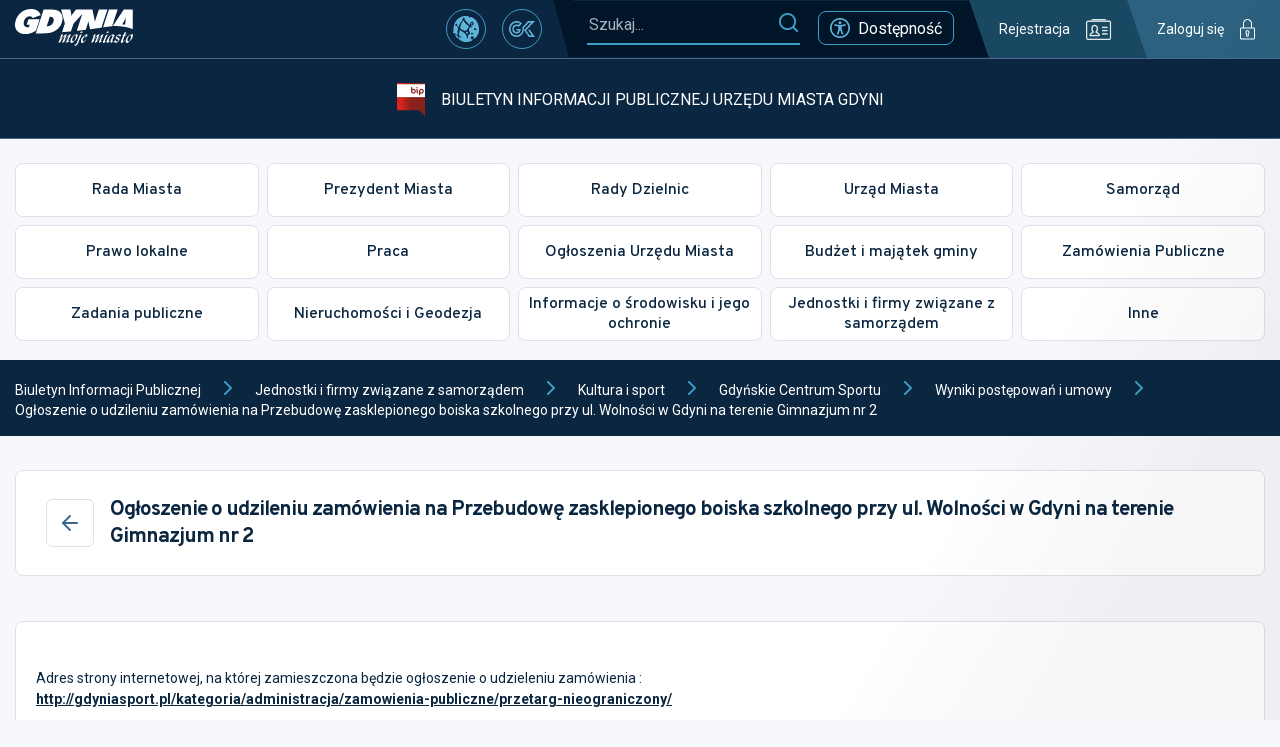

--- FILE ---
content_type: text/html
request_url: https://bip.um.gdynia.pl/wyniki-postepowan-i-umowy,1258/ogloszenie-o-udzileniu-zamowienia-na-przebudowe-zasklepionego-boiska-szkolnego-przy-ul-wolnosci-w-gdyni-na-terenie-gimnazjum-nr-2,496387
body_size: 806
content:
<!doctype html><html lang="pl"><head><meta charset="utf-8"/><meta name="viewport" content="width=device-width,initial-scale=1"/><meta name="theme-color" content="#000000"/><link rel="icon" type="image/x-icon" href="/favicon.ico"/><link rel="preconnect" href="https://fonts.googleapis.com"><link rel="preconnect" href="https://fonts.gstatic.com" crossorigin><link href="https://fonts.googleapis.com/css2?family=Overpass:ital,wght@0,100;0,200;0,300;0,400;0,500;0,600;0,700;0,800;0,900;1,100;1,200;1,300;1,400;1,500;1,600;1,700;1,800;1,900&family=Roboto:ital,wght@0,100;0,300;0,400;0,500;0,700;0,900;1,100;1,300;1,400;1,500;1,700;1,900&display=swap" rel="stylesheet"><link href="https://fonts.googleapis.com/css2?family=Roboto&display=swap" rel="stylesheet"><script type="text/javascript" src="https://static.inteliwise.com/embed/9eea502502cb01108f611eb965b6d3449603d958a95c340229125a4d0d8e7dba/3148/space.js" async></script><script src="/js/config.js"></script><script>!function(e,t,a,n,g){e[n]=e[n]||[],e[n].push({"gtm.start":(new Date).getTime(),event:"gtm.js"});var m=t.getElementsByTagName(a)[0],r=t.createElement(a);r.async=!0,r.src="https://www.googletagmanager.com/gtm.js?id=GTM-KPX6HRS",m.parentNode.insertBefore(r,m)}(window,document,"script","dataLayer")</script><title>Biuletyn Informacji Publicznej Urzędu Miasta Gdyni</title><script defer="defer" src="/static/js/main.e3d0c288.js"></script><link href="/static/css/main.2b38a2ce.css" rel="stylesheet"></head><body><noscript>You need to enable JavaScript to run this app.</noscript><div id="um-bip"></div><noscript><iframe src="https://www.googletagmanager.com/ns.html?id=GTM-KPX6HRS" height="0" width="0" style="display:none;visibility:hidden"></iframe></noscript></body></html>

--- FILE ---
content_type: application/javascript
request_url: https://bip.um.gdynia.pl/static/js/main.e3d0c288.js
body_size: 127616
content:
/*! For license information please see main.e3d0c288.js.LICENSE.txt */
(()=>{var e={3891:(e,t,n)=>{"use strict";n.d(t,{h:()=>c});var r,a,o,i=n(9950);function l(){return l=Object.assign?Object.assign.bind():function(e){for(var t=1;t<arguments.length;t++){var n=arguments[t];for(var r in n)Object.prototype.hasOwnProperty.call(n,r)&&(e[r]=n[r])}return e},l.apply(this,arguments)}function s(e,t){let{title:n,titleId:s,...c}=e;return i.createElement("svg",l({className:"stroke",width:24,height:24,viewBox:"0 0 24 24",fill:"none",xmlns:"http://www.w3.org/2000/svg",ref:t,"aria-labelledby":s},c),n?i.createElement("title",{id:s},n):null,r||(r=i.createElement("path",{d:"M12 22C17.5228 22 22 17.5228 22 12C22 6.47715 17.5228 2 12 2C6.47715 2 2 6.47715 2 12C2 17.5228 6.47715 22 12 22Z",stroke:"white",strokeWidth:2,strokeLinecap:"round",strokeLinejoin:"round"})),a||(a=i.createElement("path",{d:"M15 9L9 15",stroke:"white",strokeWidth:2,strokeLinecap:"round",strokeLinejoin:"round"})),o||(o=i.createElement("path",{d:"M9 9L15 15",stroke:"white",strokeWidth:2,strokeLinecap:"round",strokeLinejoin:"round"})))}const c=i.forwardRef(s);n.p},9378:(e,t,n)=>{"use strict";n.d(t,{A:()=>u});var r=n(6011),a=n.n(r),o=n(4993),i=n(7642),l=n(5463);const s=window.config.DEFAULT_PARAMS||{},c=a().create({baseURL:window.config.API_URL});c.interceptors.request.use((e=>{const t=e||{};if("get"===(null===t||void 0===t?void 0:t.method))for(const n in s)(0,o.Gv)(t.params)?t.params[n]=s[n]:t.params={[n]:s[n]};return t})),c.getDomainInfo=function(){let e;return async()=>{if(e)return e;const t=await c.get("/contents/domain_info/bip");return e=t.data,t.data}}(),c.getAlert=async()=>{const e=await c.getDomainInfo();return{name:"home_alert",text:e.settings.alert_text,color:e.settings.alert_text_color}},c.getMainSlider=async()=>{const e=await c.getDomainInfo();return(await c.get("/contents/slides/".concat(e.slider))).data.slides.map((e=>({title:e.title,text:e.description||"",img:e.name,to:e.url})))},c.getParentCategory=async e=>{try{var t,n,r;const a=await c.get("/contents/category_parent_by_category_id/".concat(e));return-1!==(null===a||void 0===a||null===(t=a.data)||void 0===t||null===(n=t.parent)||void 0===n?void 0:n.status)&&(0,o.Gv)(null===a||void 0===a||null===(r=a.data)||void 0===r?void 0:r.parent)?a.data.parent:null}catch{return null}},c.getCategoryById=async e=>{try{var t,n,r;const a=await c.get("/contents/category_by_id/".concat(e));return-1!==(null===a||void 0===a||null===(t=a.data)||void 0===t||null===(n=t.category)||void 0===n?void 0:n.status)&&(0,o.Gv)(null===a||void 0===a||null===(r=a.data)||void 0===r?void 0:r.category)?a.data.category:null}catch{return null}},c.getMainCategories=()=>c.getSubcategories(1),c.getSubcategories=async(e,t)=>{try{var n,r;const a=await c.get("/contents/subcategories/".concat(e),{params:{bip:1},cancelToken:t}),o=null===a||void 0===a||null===(n=a.data)||void 0===n||null===(r=n.subcategories)||void 0===r?void 0:r.categories;return null!==o&&void 0!==o&&o.length&&(0,l.V)(o,e),o}catch(a){return null}},c.getPostById=async(e,t)=>{var n,r;const a=new URLSearchParams(window.location.search).get("preview_nonce"),o=await c.get("/contents/posts/".concat(e),{params:{preview_nonce:a},cancelToken:t});return null===o||void 0===o||null===(n=o.data)||void 0===n||null===(r=n.posts)||void 0===r?void 0:r[0]},c.getPostBySlug=async(e,t)=>{var n,r;const a=await c.get("/contents/posts/slugs_alt/".concat(e),{cancelToken:t});return null===a||void 0===a||null===(n=a.data)||void 0===n||null===(r=n.posts)||void 0===r?void 0:r[0]},c.getCategoryBySlug=async(e,t)=>{var n;return null===(n=(await c.get("/contents/category_by_slug_alt/".concat(e),{cancelToken:t})).data)||void 0===n?void 0:n.category},c.getCategoryPosts=async(e,t,n)=>{var r,a;const i={limit:10},l=await c.get("/contents/posts/category/".concat(e),{params:(0,o.Gv)(t)?{...i,...t}:i,cancelToken:n});return null===l||void 0===l||null===(r=l.data)||void 0===r||null===(a=r.posts)||void 0===a?void 0:a.contents},c.getCategoryPostsAndSubcategories=async(e,t,n,r)=>({posts:await c.getCategoryPosts(e,t,n),subcategories:await c.getSubcategories(e,r)}),c.createSearchMethod=(e,t)=>async(n,r)=>{try{var a;const i=await c.get(e,{params:{form:JSON.stringify((0,o.Gv)(n)?n:{})},cancelToken:r});return null===i||void 0===i||null===(a=i.data)||void 0===a?void 0:a[t]}catch(i){console.log(i)}},c.searchOrdinances=c.createSearchMethod("/contents/search_ordinances","ordinances"),c.searchTenders=c.createSearchMethod("/contents/search_tenders","tenders"),c.searchDecrees=c.createSearchMethod("/contents/search_decrees","decrees"),c.getTenderCategories=async()=>{var e;const t=await c.get("/contents/tenders_categories");return null===t||void 0===t||null===(e=t.data)||void 0===e?void 0:e.categories},c.getOrdinancesCategories=async()=>{var e;const t=await c.get("/contents/ordinances_categories");return null===t||void 0===t||null===(e=t.data)||void 0===e?void 0:e.categories},c.getOrdinancesDocumentTypes=async()=>{var e;const t=await c.get("/contents/ordinances_document_types");return null===t||void 0===t||null===(e=t.data)||void 0===e?void 0:e.document_types},c.getLastAdded=async()=>{try{var e;const t=await c.get("/contents/latest_by_category_slug/biuletyn-informacji-publicznej");return(null===t||void 0===t||null===(e=t.data)||void 0===e?void 0:e.latest)||[]}catch{return null}},c.getThingsToDoStuff=async()=>{const e=await c.getSubcategories(206),t=[];await Promise.all(e.map((async e=>{var n;let r=await c.getCategoryPosts(e.id,{limit:50,basic:1});null!==(n=r)&&void 0!==n&&n.length&&(r=r.map((t=>({id:t.id,title:t.title,url:t.url,category_id:e.id,category_name:e.name}))),t.push(...r),e.posts=!0)})));return{categories:e.filter((e=>!!e.posts)),all_posts:t}},c.getEvents=async(e,t)=>{let{event_start:n,event_end:r,calendar_id:a}=e;const l=await c.get("/calendar/events",{params:{event_start:n,event_end:r,calendar_id:a},cancelToken:t}),s=[];return l.data.forEach((e=>{let t,[n,r]=e.event_start.split(" "),[a,l]=e.event_end.split(" ");const c=r.slice(0,5),u=l.slice(0,5);t=c===u?c:c+" - "+u;const f={id:e.id,date:n,time:t,title:e.title,description:e.description,remarks:e.remarks,place:e.place||("inside"===e.place_type?"W urz\u0119dzie":"Poza urz\u0119dem")};if(n!==a){const[t,r,l]=n.split("-"),[d,p,C]=a.split("-");for(let n=+r;n<=+p;n++){let a=n===+r?+l:1,d=n===+p?+C:(0,i.ND)(n,t);for(;a<=d;a++){const i=n===+r&&a===+l?c:"00:00",d=n===+p&&a===+C?u:"23:59";s.push({...f,id:e.id+n+a,date:"".concat(t,"-").concat((0,o.X3)(n),"-").concat((0,o.X3)(a)),time:i+" - "+d})}}}else s.push(f)})),s};const u=c},5156:(e,t,n)=>{"use strict";n.d(t,{A:()=>i});n(9950);var r=n(4993),a=n(8165),o=n(4414);function i(e){return(0,o.jsx)("button",{type:"button","aria-label":e["aria-label"],className:"square-button ".concat(e.extra_classes||""," "),onClick:()=>(0,r.Tn)(e.onClick)&&e.onClick(),children:e.icon||(0,o.jsx)(a.w0,{})})}},8174:(e,t,n)=>{"use strict";n.d(t,{A:()=>a});n(9950);var r=n(4414);function a(e){let{extra_classes:t,style:n}=e;return(0,r.jsx)("div",{className:"loader ".concat(t||""),style:n,children:(0,r.jsx)("div",{className:"cssload-whirlpool"})})}},7311:(e,t,n)=>{"use strict";n.d(t,{A:()=>r});const r={MAIN_PAGE:"/",A_SORTED:"/sprawy-do-zalatwienia-alfabetycznie",ANNOUNCEMENTS:"/ogloszenia-urzedu-miasta,2206",SEARCH:"/wyszukiwanie-zaawansowane",PRESIDENT_MEETINGS:"/pm",CATEGORY_PAGE:function(){let e=arguments.length>1&&void 0!==arguments[1]?arguments[1]:":category_id";return"/".concat(arguments.length>0&&void 0!==arguments[0]?arguments[0]:":category_slug",",").concat(e)},POST_PAGE:function(){let e=arguments.length>1&&void 0!==arguments[1]?arguments[1]:":category_id",t=arguments.length>2&&void 0!==arguments[2]?arguments[2]:":post_slug",n=arguments.length>3&&void 0!==arguments[3]?arguments[3]:":post_id";return"/".concat(arguments.length>0&&void 0!==arguments[0]?arguments[0]:":category_slug",",").concat(e,"/").concat(t,",").concat(n)},ALT_SLUG:function(){return"/".concat(arguments.length>0&&void 0!==arguments[0]?arguments[0]:":slug")}}},6763:(e,t,n)=>{"use strict";n.d(t,{NL:()=>b,t:()=>w});var r=n(9950),a=n(9378),o=n(6673),i=n(7457);const l={MOBILE_MENU:1150};var s=n(8706),c=n(8174),u=n(3047),f=n(7311),d=n(4993),p=n(5156),C=n(8165),h=n(4414);function m(e){return(0,h.jsxs)("div",{className:"navigation-menu__list_head ".concat(e.extra_classes||""),children:[(0,h.jsx)(p.A,{icon:(0,h.jsx)(C.A6,{}),"aria-label":"Wstecz",onClick:e.backOnClick}),e.heading,(0,h.jsx)(p.A,{"aria-label":"Zamknij",onClick:e.backOnClick})]})}function v(e){const t=(0,o.zy)(),n=(0,o.W6)(),{closeNavMenu:a,closeMobileMainMenu:s}=w(),{id:p,name:v,index:g,is_last:y,chosen_category_id:b,subcategories:k,posts:E,loading_id:x}=e,{listItemClick:L,prevMenuLevel:S,backToLevel:_}=e,[j,O]=(0,r.useState)(0),[M,P]=(0,r.useState)(502),N=0===g&&!e.close_nav_menu,T=["navigation-menu__list",N?"main-list":"",y?"upper-list":""].join(" ");return(0,i.A)((()=>{var e,t;let n;const r=window.innerWidth<=l.MOBILE_MENU,a=(null===(e=document.querySelector(".main-menu-box__head"))||void 0===e?void 0:e.offsetHeight)||0,o=(null===(t=document.querySelector(".navigation-menu__list_head"))||void 0===t?void 0:t.offsetHeight)||58;n=N?r?document.body.clientHeight-a:580:r?document.body.clientHeight-o-a:580-o,P(n)}),[]),(0,r.useEffect)((()=>O(1)),[]),(0,h.jsxs)("div",{className:T,style:{opacity:j},onClick:()=>!y&&_(g),children:[(0,h.jsx)(m,{back_button:!0,backOnClick:N||e.close_nav_menu?a:y?S:null,heading:v}),(0,h.jsx)("div",{className:"navigation-menu__list_body",children:(0,h.jsxs)("div",{className:"has-scrollbar",style:{maxHeight:M+"px",minHeight:M+"px"},children:[E&&!!E.length&&E.map((e=>{const n=y?f.A.POST_PAGE((0,d.iy)(v),p,e.slug,e.id):"#",r=n===t.pathname;return(0,h.jsxs)(u.N_,{to:n,className:"navigation-menu__list_link ".concat(r?"current":""),onClick:()=>{r&&(a(),s())},children:[(0,h.jsx)(C.Wk,{}),e.title]},e.id)})),k&&!!k.length&&k.map((e=>{let{name:t,id:r,...a}=e;const o=(0,d.mH)(a.redirect_url);return(0,h.jsxs)("div",{className:"navigation-menu__list_item ".concat(b===r?"chosen":""," "),onClick:()=>{o?/^http/.test(o)?window.open(o,"_blank"):n.push(o):"8448"!==r&&y&&L(r,t)},children:[(0,h.jsx)(C.vK,{}),(0,h.jsxs)("span",{children:[" ",t," "]}),x===r&&(0,h.jsx)(c.A,{})]},r)})),!(null!==E&&void 0!==E&&E.length)&&!(null!==k&&void 0!==k&&k.length)&&(0,h.jsx)("div",{style:{textAlign:"center",padding:"10px"},children:"Brak wpis\xf3w w tej kategorii."})]})})]})}function g(e){const t=(0,r.useRef)(),[n,o]=(0,s.A)(),[u,f]=(0,s.A)(),{init_categories:d}=e,{main_categories:p}=w(),[C,m]=(0,r.useState)(0),[g,y]=(0,r.useState)([]),[b,k]=(0,r.useState)(null),[E,x]=(0,r.useState)(!0),L=async(e,t)=>{var r;const o=await a.A.getCategoryPostsAndSubcategories(e,{limit:1e3,basic:1},n(),u());return{id:e,name:t,subcategories:o.subcategories,posts:(null===(r=o.posts)||void 0===r?void 0:r.map((e=>({id:e.id,slug:e.slug,title:e.title.replace(/<(BR|br)>/g," ").trim()}))))||[]}},S=async(e,t)=>{if(b)return;k(e);const n=await L(e,t);y([...g,n]),k(null)},_=()=>{const e=t.current,n=e.querySelectorAll(".navigation-menu__list"),r=2*parseFloat(getComputedStyle(e).paddingLeft),a=e.offsetWidth-r,o=Array.prototype.reduce.call(n,((e,t)=>e+=t.offsetWidth),0);if(o>a){const e=(o-a)/(n.length-1);n.forEach(((t,n)=>{t.style.left=-e*n+"px"}))}else n.forEach((e=>e.style.left=0))};return(0,i.A)((()=>{const e=document.querySelector("#main-menu-box");if(!e)return;const t=window.innerWidth<=l.MOBILE_MENU?66:e.getBoundingClientRect().bottom+window.pageYOffset;m({top:t,display:"block"})}),[]),(0,r.useEffect)((()=>{o(),f(),k(null),(async()=>{x(!0);const e=p.find((e=>+e.id===+d[0].id));if(e)1===d.length?(x(!1),y([e])):Promise.all(d.slice(1).map((e=>{let{id:t,name:n}=e;return L(t,n)}))).then((t=>{x(!1),y([e,...t])}));else{y(null);const{id:e,name:t}=d.at(-1);L(e,t).then((e=>{x(!1),y([{...e,close_nav_menu:!0}])}))}})()}),[d]),(0,r.useEffect)((()=>_()),[g]),(0,i.A)(_,[]),(0,h.jsx)("div",{className:"navigation-menu",style:C||{display:"none"},children:(0,h.jsxs)(h.Fragment,{children:[E&&(0,h.jsx)(c.A,{style:{minHeight:"200px"}}),(0,h.jsx)("div",{ref:t,className:"navigation-menu__body",children:!E&&!(null===g||void 0===g||!g.length)&&g.map(((e,t)=>{var n;return(0,h.jsx)(v,{index:t,is_last:t===g.length-1,...e,loading_id:b,chosen_category_id:null===(n=g[t+1])||void 0===n?void 0:n.id,listItemClick:S,prevMenuLevel:()=>y(g.slice(0,g.length-1)),backToLevel:e=>y(g.slice(0,e+1))},e.id)}))})]})})}const y=r.createContext(),b=e=>{const t=(0,o.zy)(),[n,s]=(0,r.useState)(!0),[c,u]=(0,r.useState)(null),[f,d]=(0,r.useState)(null),[p,C]=(0,r.useState)(!1),m=async()=>{const e=await a.A.getMainCategories();e&&e.length&&await Promise.all(e.map((e=>(async(e,t)=>{if(e){const{posts:n,subcategories:r}=await a.A.getCategoryPostsAndSubcategories(e,{limit:100,basic:1});t&&(t.subcategories=r,t.posts=n)}})(e.id,e)))),u(e)},v=()=>{C(!1),document.body.style.overflow=""},b=()=>d(null);return(0,r.useEffect)((()=>{m().then((()=>s(!1)))}),[]),(0,r.useEffect)((()=>{b(),v()}),[t.pathname]),(0,i.A)((()=>{const e=document.querySelector("#main-menu-box");if(e){const t=e.classList.contains("visible")&&window.innerWidth<=l.MOBILE_MENU?"hidden":"";document.body.style.overflow=t}}),!0),(0,h.jsxs)(y.Provider,{value:{loading:n,main_categories:c,chosen_main_category:null===f||void 0===f?void 0:f[0],mobile_main_menu_open:p,closeNavMenu:b,openMobileMainMenu:()=>{C(!0),window.innerWidth<=l.MOBILE_MENU&&(document.body.style.overflow="hidden")},closeMobileMainMenu:v,openNavMenu:e=>d(e)},children:[e.children,!(null===f||void 0===f||!f.length)&&(0,h.jsxs)(h.Fragment,{children:[(0,h.jsx)(g,{init_categories:f,onClose:b}),(0,h.jsx)("div",{className:"navigation-menu-overlay",onClick:()=>b()})]})]})},w=()=>(0,r.useContext)(y)},5463:(e,t,n)=>{"use strict";n.d(t,{V:()=>o,b:()=>i});var r=n(9378);const a={},o=(e,t)=>{Array.isArray(e)&&e.forEach((e=>{a[e.id]||(a[e.id]={id:e.id,name:e.name,parent_category_id:t})}))},i=async e=>{const t=(null===a||void 0===a?void 0:a[e])||await r.A.getCategoryById(e);if(!t)return[];const n=[t],o=async e=>{var t;let i,l=null===a||void 0===a||null===(t=a[e])||void 0===t?void 0:t.parent_category_id;var s;l?i=null===a||void 0===a?void 0:a[l]:(i=await r.A.getParentCategory(e),l=null===(s=i)||void 0===s?void 0:s.id);"1"!==String(l)&&i&&(n.push(i),await o(l))};return await o(e),n.reverse()}},7642:(e,t,n)=>{"use strict";n.d(t,{DW:()=>s,I4:()=>l,ND:()=>f,oy:()=>o,sq:()=>c,wg:()=>u,yn:()=>a});var r=n(4993);const a=["Poniedzia\u0142ek","Wtorek","\u015aroda","Czwartek","Pi\u0105tek","Sobota","Niedziela"],o=["","Stycze\u0144","Luty","Marzec","Kwiecie\u0144","Maj","Czerwiec","Lipiec","Sierpie\u0144","Wrzesie\u0144","Pa\u017adziernik","Listopad","Grudzie\u0144"],i=(new Date,e=>"Invalid Date"!==(null===e||void 0===e?void 0:e.toString())&&"[object Date]"===toString.call(e)),l=e=>e?u(new Date(1e3*+e)):null,s=e=>{if(!i(e))throw new Error("Should be Date type");return 0===e.getDay()?6:e.getDay()-1},c=function(e){let t,n,a,o,l,s,c=arguments.length>1&&void 0!==arguments[1]?arguments[1]:"DD.MM.YYYY";if(!i(e)&&(null===e||void 0===e||!e.month||null===e||void 0===e||!e.year))return"";i(e)?(t=e.getDate(),n=e.getMonth()+1,a=e.getFullYear(),o=e.getHours(),l=e.getMinutes(),s=e.getSeconds()):(t=e.day||1,n=e.month,a=e.year,o=e.hours||0,l=e.minutes||0,s=e.seconds||0);let u=c;return u=u.replace("DD",(0,r.X3)(t)),u=u.replace("MM",(0,r.X3)(n)),u=u.replace("YYYY",String(a)),u=u.replace("hh",(0,r.X3)(o)),u=u.replace("mm",(0,r.X3)(l)),u=u.replace("ss",(0,r.X3)(s)),u},u=e=>{if(t=e,"[object Date]"===toString.call(t)&&"Invalid Date"!==t){const t=e.getFullYear(),n=(0,r.X3)(e.getMonth()+1),a=(0,r.X3)(e.getDate());return"".concat(a,".").concat(n,".").concat(t)}var t},f=(e,t)=>{if(!t||!e)return 0;const n=e+1!==13?e+1:1,r=+new Date("".concat(1===n?t+1:t,"/").concat(n,"/01 00:00:00"));return new Date(r-6e4).getDate()}},4993:(e,t,n)=>{"use strict";n.d(t,{AV:()=>l,Gv:()=>a,IN:()=>x,IX:()=>c,KE:()=>w,Kg:()=>o,Li:()=>C,Lt:()=>k,MR:()=>m,OC:()=>E,Rg:()=>b,Tn:()=>r,X3:()=>i,b8:()=>y,iy:()=>u,k0:()=>f,mB:()=>s,mH:()=>h,op:()=>d,qi:()=>p,su:()=>v,wm:()=>g});const r=e=>["[object AsyncFunction]","[object Function]"].includes(toString.call(e)),a=e=>"[object Object]"===toString.call(e),o=e=>"[object String]"===toString.call(e),i=e=>+e>9?+e:"0".concat(+e),l=e=>e.replace(/\s/g,"%20"),s=e=>e.slice(0,1).toUpperCase()+e.slice(1).toLowerCase(),c=(e,t)=>{switch(e){case"fax":return"fax:".concat(t.replace(/[- ]/g,""));case"phone":return"tel:".concat(t.replace(/[- ]/g,""));case"email":return"mailto:".concat(t);default:return""}},u=e=>{let t=C(e);return t=t.toLowerCase(),t=t.replace(/\/\s?/,""),t=t.replace(/\s-\s/g," "),t=t.replace(/[,:]/g,""),t=t.replace(/\s/g,"-"),t},f=e=>{if(!e.src)return;if(document.getElementById(e.id))return;const t=document.createElement("script");t.id=e.id,t.src=e.src,t.type=e.type||"text/javascript",t.async=e.async||!0,t.onload=e.onload;(e.place||document.body).appendChild(t)},d=function(){let e=arguments.length>0&&void 0!==arguments[0]?arguments[0]:300;return new Promise((t=>{const n=()=>{var r;null!==(r=window.YT)&&void 0!==r&&r.Player?t():setTimeout((()=>n()),e)};n()}))},p=()=>{"scrollBehavior"in document.documentElement.style?window.scrollTo({top:0,behavior:"smooth"}):window.scrollTop=0},C=e=>{const t={"\u0105":"a","\u0104":"A","\u0107":"c","\u0106":"C","\u0119":"e","\u0118":"E","\u0142":"l","\u0141":"L","\u0144":"n","\u0143":"N","\xf3":"o","\xd3":"O","\u015b":"s","\u015a":"S","\u017a":"z","\u0179":"Z","\u017c":"z","\u017b":"Z"};return e.split("").reduce(((e,n)=>e+=t[n]||n),"")},h=e=>{var t,n;if(!e)return"";let r=null===e||void 0===e?void 0:e.replace(/^https:\/\/bip.um.gdynia.pl/,"");return r=null===(t=r)||void 0===t?void 0:t.replace(/^https:\/\/www.gdynia.pl\/bip/,""),r=null===(n=r)||void 0===n?void 0:n.replace(/^http?s:\/\/bip.um.s3.netcore.pl/,""),r},m=e=>a(e)?[{label:"Wszystkie",value:""},...Object.keys(e).filter((e=>!!e)).map((t=>({value:t,label:e[t]})))]:[],v=e=>[{label:"Podmiot udost\u0119pniaj\u0105cy:",content:"Urz\u0105d Miasta Gdyni"},{label:"Odpowiedzialny za tre\u015b\u0107:",content:null===e||void 0===e?void 0:e.responsible_person},{label:"Wprowadzi\u0142 informacj\u0119:",content:null===e||void 0===e?void 0:e.insert_author},{label:"Ostatnio zmodyfikowa\u0142:",content:null===e||void 0===e?void 0:e.last_modification_author},{label:"Data wytworzenia informacji:",content:null===e||void 0===e?void 0:e.date_of_manufacture},{label:"Data udost\u0119pnienia informacji:",content:null===e||void 0===e?void 0:e.insert_date},{label:"Ostatnia aktualizacja:",content:null===e||void 0===e?void 0:e.last_modification_date}],g=e=>{const t=new URLSearchParams(window.location.search),n={};for(const[r,a]of t.entries())e&&!e.includes(r)||(n[r]=a);return n},y=e=>{const t=new URLSearchParams;return Object.entries(e).forEach((e=>{let[n,r]=e;r&&(Array.isArray(r)&&!r.length||t.set(n,r))})),t.toString()},b=e=>{const t=e?e+" - BIP UM Gdynia":"Biuletyn Informacji Publicznej Urz\u0119du Miasta Gdyni";document.title=t},w=function(e){let t=arguments.length>1&&void 0!==arguments[1]?arguments[1]:"2";return e?"".concat(window.config.API_URL,"/contents/image/").concat(t,"/").concat(window.btoa(window.encodeURI(e))):""},k=e=>{const t=document.createElement("textarea");return t.innerHTML=e||"",t.value},E=function(e){let t,n=arguments.length>1&&void 0!==arguments[1]?arguments[1]:300;return function(){for(var r=arguments.length,a=new Array(r),o=0;o<r;o++)a[o]=arguments[o];clearTimeout(t),t=setTimeout((()=>{e&&e(...a)}),n)}},x=(e,t)=>e.length<=t?e:e.slice(0,t-3)+"..."},8706:(e,t,n)=>{"use strict";n.d(t,{A:()=>i});var r=n(9950),a=n(6011),o=n.n(a);function i(){const e=(0,r.useRef)(),t=()=>{var t;return null===(t=e.current)||void 0===t?void 0:t.cancel()};return(0,r.useEffect)((()=>()=>t()),[]),[()=>(e.current=o().CancelToken.source(),e.current.token),t]}},7457:(e,t,n)=>{"use strict";n.d(t,{A:()=>o});var r=n(9950),a=n(4993);function o(e,t){let n=arguments.length>2&&void 0!==arguments[2]?arguments[2]:[];r.useEffect((()=>{if((0,a.Tn)(e)&&t)return e(),window.addEventListener("resize",e),()=>window.removeEventListener("resize",e)}),n)}},8165:(e,t,n)=>{"use strict";n.d(t,{vE:()=>Nr,pC:()=>l,cu:()=>Zt,de:()=>Le,mw:()=>br,ZL:()=>tt,A6:()=>ae,fl:()=>J,Wk:()=>It,Lf:()=>Mt,Gc:()=>rr,D3:()=>se,vK:()=>Q,Mt:()=>Ct,O4:()=>Ye,US:()=>ve.h,WX:()=>d,y5:()=>xr,w0:()=>xt,Ud:()=>Cn,$Q:()=>Jn,Lv:()=>R,ds:()=>Te,fC:()=>yn,Lo:()=>jr,mo:()=>be,gu:()=>yt,r4:()=>D,sR:()=>an,Tb:()=>S,QG:()=>w,cY:()=>Qn,Be:()=>lr,m_:()=>Jt,vk:()=>ut,nX:()=>In,Es:()=>U,c1:()=>v,ww:()=>Ie,y0:()=>Qt,Rh:()=>Un,LP:()=>We,WI:()=>pe,NU:()=>En,YX:()=>_n,Vx:()=>Pn,B9:()=>Rn,ly:()=>fr});var r,a=n(9950);function o(){return o=Object.assign?Object.assign.bind():function(e){for(var t=1;t<arguments.length;t++){var n=arguments[t];for(var r in n)Object.prototype.hasOwnProperty.call(n,r)&&(e[r]=n[r])}return e},o.apply(this,arguments)}function i(e,t){let{title:n,titleId:i,...l}=e;return a.createElement("svg",o({className:"fill",width:34,height:39,viewBox:"0 0 34 39",fill:"none",xmlns:"http://www.w3.org/2000/svg",ref:t,"aria-labelledby":i},l),n?a.createElement("title",{id:i},n):null,r||(r=a.createElement("path",{d:"M27.5133 38.2129L24.4563 29.424H9.00734L5.89571 38.2129H0L13.8112 0H19.6524L33.409 38.2129H27.5133ZM22.7094 24.4017L18.0693 11.4093C17.4142 9.62602 16.9775 8.18849 16.7591 7.09669C16.4316 8.40685 15.9948 9.84438 15.4489 11.4093L10.7542 24.4017H22.7094Z",fill:"#5FB4D9"})))}const l=a.forwardRef(i);n.p;var s,c;function u(){return u=Object.assign?Object.assign.bind():function(e){for(var t=1;t<arguments.length;t++){var n=arguments[t];for(var r in n)Object.prototype.hasOwnProperty.call(n,r)&&(e[r]=n[r])}return e},u.apply(this,arguments)}function f(e,t){let{title:n,titleId:r,...o}=e;return a.createElement("svg",u({className:"fill",width:24,height:19,viewBox:"0 0 24 19",fill:"none",xmlns:"http://www.w3.org/2000/svg",ref:t,"aria-labelledby":r},o),n?a.createElement("title",{id:r},n):null,s||(s=a.createElement("g",{clipPath:"url(#clip0_1458_2440)"},a.createElement("path",{d:"M21.1111 0.25639C21.03 0.175115 20.9336 0.110635 20.8276 0.0666389C20.7216 0.0226434 20.6079 0 20.4931 0C20.3783 0 20.2646 0.0226434 20.1585 0.0666389C20.0525 0.110635 19.9562 0.175115 19.8751 0.25639L16.7751 3.35639C12.9321 1.61239 8.83306 2.03839 4.92206 4.59239C3.10744 5.78521 1.50135 7.26834 0.168058 8.98239C0.0548479 9.13822 -0.00411223 9.32688 0.000223068 9.51944C0.00455837 9.712 0.0719497 9.89782 0.192058 10.0484C1.64308 11.8971 3.38839 13.4944 5.35806 14.7764L2.62906 17.5014C2.5479 17.5822 2.48346 17.6782 2.43941 17.784C2.39536 17.8897 2.37257 18.0031 2.37234 18.1176C2.37211 18.2322 2.39444 18.3456 2.43806 18.4515C2.48168 18.5575 2.54573 18.6537 2.62656 18.7349C2.70739 18.816 2.80341 18.8805 2.90914 18.9245C3.01488 18.9686 3.12825 18.9914 3.24279 18.9916C3.35733 18.9918 3.4708 18.9695 3.57671 18.9259C3.68262 18.8823 3.7789 18.8182 3.86006 18.7374L21.1111 1.49139C21.2739 1.32714 21.3653 1.1052 21.3653 0.87389C21.3653 0.642582 21.2739 0.42064 21.1111 0.25639ZM9.71406 10.4174C9.58745 10.127 9.52306 9.81322 9.52506 9.49639C9.52469 9.10742 9.62092 8.72445 9.80511 8.38185C9.9893 8.03926 10.2557 7.74776 10.5803 7.53354C10.905 7.31931 11.2778 7.18906 11.6652 7.15447C12.0526 7.11989 12.4426 7.18206 12.8001 7.33539L9.71406 10.4174ZM14.0851 6.05139C13.2998 5.54725 12.3657 5.32686 11.4379 5.42682C10.5101 5.52679 9.64445 5.94109 8.9846 6.60093C8.32475 7.26078 7.91045 8.12647 7.81049 9.05426C7.71053 9.98206 7.93091 10.9161 8.43506 11.7014L6.63506 13.5014C4.8755 12.4313 3.30861 11.0726 2.00006 9.48239C3.12519 8.16453 4.42838 7.00977 5.87206 6.05139C9.09906 3.95139 12.3121 3.49239 15.4421 4.68939L14.0851 6.05139Z",fill:"#5FB4D9"}),a.createElement("path",{d:"M23.5532 8.94511C22.4623 7.5771 21.2212 6.33599 19.8532 5.24512C19.763 5.17228 19.6593 5.11808 19.548 5.08568C19.4367 5.05327 19.3201 5.0433 19.2049 5.05633C19.0898 5.06937 18.9783 5.10516 18.8771 5.16162C18.7759 5.21808 18.6869 5.29409 18.6153 5.38524C18.5437 5.47638 18.4909 5.58084 18.46 5.69255C18.4291 5.80426 18.4207 5.921 18.4353 6.03598C18.4499 6.15096 18.4872 6.2619 18.545 6.36235C18.6029 6.4628 18.6801 6.55076 18.7722 6.62112C19.854 7.48136 20.8476 8.44712 21.7382 9.50412C20.7884 10.613 19.7147 11.6095 18.5382 12.4741C15.6262 14.5921 12.6842 15.3571 9.80119 14.7471C9.68917 14.7235 9.5736 14.7223 9.46108 14.7434C9.34857 14.7645 9.24132 14.8075 9.14544 14.87C9.04956 14.9326 8.96695 15.0134 8.90231 15.1078C8.83766 15.2023 8.79226 15.3086 8.76869 15.4206C8.74511 15.5326 8.74383 15.6482 8.76492 15.7607C8.78601 15.8732 8.82906 15.9805 8.8916 16.0764C8.95414 16.1722 9.03495 16.2548 9.12942 16.3195C9.22389 16.3841 9.33016 16.4295 9.44218 16.4531C10.1878 16.6115 10.948 16.6909 11.7102 16.6901C12.8792 16.6865 14.0408 16.5051 15.1552 16.1521C16.7553 15.634 18.2596 14.8571 19.6082 13.8521C21.1007 12.7603 22.4347 11.467 23.5722 10.0091C23.6856 9.85401 23.7452 9.66605 23.7417 9.47392C23.7383 9.2818 23.6721 9.09607 23.5532 8.94511Z",fill:"#5FB4D9"}))),c||(c=a.createElement("defs",null,a.createElement("clipPath",{id:"clip0_1458_2440"},a.createElement("rect",{width:23.746,height:18.994,fill:"white"})))))}const d=a.forwardRef(f);n.p;n.p;var p,C;function h(){return h=Object.assign?Object.assign.bind():function(e){for(var t=1;t<arguments.length;t++){var n=arguments[t];for(var r in n)Object.prototype.hasOwnProperty.call(n,r)&&(e[r]=n[r])}return e},h.apply(this,arguments)}function m(e,t){let{title:n,titleId:r,...o}=e;return a.createElement("svg",h({className:"stroke",width:24,height:24,viewBox:"0 0 24 24",fill:"none",xmlns:"http://www.w3.org/2000/svg",ref:t,"aria-labelledby":r},o),n?a.createElement("title",{id:r},n):null,p||(p=a.createElement("path",{d:"M12 5V19",stroke:"#3E9EC8",strokeWidth:2,strokeLinecap:"round",strokeLinejoin:"round"})),C||(C=a.createElement("path",{d:"M5 12H19",stroke:"#3E9EC8",strokeWidth:2,strokeLinecap:"round",strokeLinejoin:"round"})))}const v=a.forwardRef(m);n.p;var g;function y(){return y=Object.assign?Object.assign.bind():function(e){for(var t=1;t<arguments.length;t++){var n=arguments[t];for(var r in n)Object.prototype.hasOwnProperty.call(n,r)&&(e[r]=n[r])}return e},y.apply(this,arguments)}function b(e,t){let{title:n,titleId:r,...o}=e;return a.createElement("svg",y({className:"stroke",width:24,height:24,viewBox:"0 0 24 24",fill:"none",xmlns:"http://www.w3.org/2000/svg",ref:t,"aria-labelledby":r},o),n?a.createElement("title",{id:r},n):null,g||(g=a.createElement("path",{d:"M5 12H19",stroke:"#3E9EC8",strokeWidth:2,strokeLinecap:"round",strokeLinejoin:"round"})))}const w=a.forwardRef(b);n.p;var k,E;function x(){return x=Object.assign?Object.assign.bind():function(e){for(var t=1;t<arguments.length;t++){var n=arguments[t];for(var r in n)Object.prototype.hasOwnProperty.call(n,r)&&(e[r]=n[r])}return e},x.apply(this,arguments)}function L(e,t){let{title:n,titleId:r,...o}=e;return a.createElement("svg",x({className:"stroke",width:24,height:24,viewBox:"0 0 24 24",fill:"none",xmlns:"http://www.w3.org/2000/svg",ref:t,"aria-labelledby":r},o),n?a.createElement("title",{id:r},n):null,k||(k=a.createElement("path",{d:"M21 10C21 17 12 23 12 23C12 23 3 17 3 10C3 7.61305 3.94821 5.32387 5.63604 3.63604C7.32387 1.94821 9.61305 1 12 1C14.3869 1 16.6761 1.94821 18.364 3.63604C20.0518 5.32387 21 7.61305 21 10Z",stroke:"#3E9EC8",strokeWidth:2,strokeLinecap:"round",strokeLinejoin:"round"})),E||(E=a.createElement("path",{d:"M12 13C13.6569 13 15 11.6569 15 10C15 8.34315 13.6569 7 12 7C10.3431 7 9 8.34315 9 10C9 11.6569 10.3431 13 12 13Z",stroke:"#3E9EC8",strokeWidth:2,strokeLinecap:"round",strokeLinejoin:"round"})))}const S=a.forwardRef(L);n.p;var _,j,O,M,P,N;function T(){return T=Object.assign?Object.assign.bind():function(e){for(var t=1;t<arguments.length;t++){var n=arguments[t];for(var r in n)Object.prototype.hasOwnProperty.call(n,r)&&(e[r]=n[r])}return e},T.apply(this,arguments)}function H(e,t){let{title:n,titleId:r,...o}=e;return a.createElement("svg",T({className:"fill-stroke",width:24,height:19,viewBox:"0 0 24 19",fill:"none",xmlns:"http://www.w3.org/2000/svg",ref:t,"aria-labelledby":r},o),n?a.createElement("title",{id:r},n):null,_||(_=a.createElement("path",{className:"stroke",d:"M9.96484 6.7037V1H19.7426V6.7037",stroke:"#3E9EC8",strokeWidth:1.62963,strokeLinecap:"round",strokeLinejoin:"round"})),j||(j=a.createElement("path",{className:"fill",d:"M3.2 14.8524C3.65001 14.8524 4.01481 14.4876 4.01481 14.0376C4.01481 13.5876 3.65001 13.2228 3.2 13.2228V14.8524ZM1 12.4079H0.185186H1ZM3.2 6.70424V7.51905L3.20139 7.51905L3.2 6.70424ZM4.25926 13.2228C4.25523 13.2228 4.25121 13.2228 4.24721 13.2228C4.24321 13.2228 4.23921 13.2228 4.23523 13.2228C4.23125 13.2228 4.22728 13.2228 4.22333 13.2228C4.21937 13.2228 4.21542 13.2228 4.21149 13.2228C4.20756 13.2228 4.20363 13.2228 4.19972 13.2228C4.19581 13.2228 4.19191 13.2228 4.18802 13.2228C4.18413 13.2228 4.18026 13.2228 4.17639 13.2228C4.17253 13.2228 4.16867 13.2228 4.16483 13.2228C4.16099 13.2228 4.15716 13.2228 4.15334 13.2228C4.14952 13.2228 4.14571 13.2228 4.14192 13.2228C4.13812 13.2228 4.13433 13.2228 4.13056 13.2228C4.12679 13.2228 4.12302 13.2228 4.11927 13.2228C4.11552 13.2228 4.11178 13.2228 4.10805 13.2228C4.10433 13.2228 4.10061 13.2228 4.0969 13.2228C4.0932 13.2228 4.0895 13.2228 4.08582 13.2228C4.08214 13.2228 4.07846 13.2228 4.0748 13.2228C4.07114 13.2228 4.06749 13.2228 4.06385 13.2228C4.06021 13.2228 4.05659 13.2228 4.05297 13.2228C4.04936 13.2228 4.04575 13.2228 4.04216 13.2228C4.03856 13.2228 4.03498 13.2228 4.03141 13.2228C4.02784 13.2228 4.02427 13.2228 4.02073 13.2228C4.01718 13.2228 4.01364 13.2228 4.01011 13.2228C4.00658 13.2228 4.00307 13.2228 3.99956 13.2228C3.99605 13.2228 3.99256 13.2228 3.98908 13.2228C3.98559 13.2228 3.98212 13.2228 3.97866 13.2228C3.9752 13.2228 3.97175 13.2228 3.96831 13.2228C3.96487 13.2228 3.96144 13.2228 3.95802 13.2228C3.9546 13.2228 3.95119 13.2228 3.9478 13.2228C3.9444 13.2228 3.94102 13.2228 3.93764 13.2228C3.93427 13.2228 3.9309 13.2228 3.92755 13.2228C3.9242 13.2228 3.92085 13.2228 3.91752 13.2228C3.91419 13.2228 3.91087 13.2228 3.90756 13.2228C3.90425 13.2228 3.90095 13.2228 3.89766 13.2228C3.89437 13.2228 3.89109 13.2228 3.88783 13.2228C3.88456 13.2228 3.8813 13.2228 3.87806 13.2228C3.87481 13.2228 3.87158 13.2228 3.86835 13.2228C3.86513 13.2228 3.86191 13.2228 3.85871 13.2228C3.8555 13.2228 3.85231 13.2228 3.84913 13.2228C3.84595 13.2228 3.84277 13.2228 3.83961 13.2228C3.83645 13.2228 3.8333 13.2228 3.83016 13.2228C3.82702 13.2228 3.82389 13.2228 3.82077 13.2228C3.81765 13.2228 3.81454 13.2228 3.81144 13.2228C3.80834 13.2228 3.80526 13.2228 3.80218 13.2228C3.7991 13.2228 3.79603 13.2228 3.79298 13.2228C3.78992 13.2228 3.78687 13.2228 3.78383 13.2228C3.7808 13.2228 3.77777 13.2228 3.77476 13.2228C3.77174 13.2228 3.76874 13.2228 3.76574 13.2228C3.76274 13.2228 3.75976 13.2228 3.75678 13.2228C3.75381 13.2228 3.75085 13.2228 3.74789 13.2228C3.74494 13.2228 3.74199 13.2228 3.73906 13.2228C3.73612 13.2228 3.7332 13.2228 3.73029 13.2228C3.72737 13.2228 3.72447 13.2228 3.72158 13.2228C3.71868 13.2228 3.7158 13.2228 3.71293 13.2228C3.71005 13.2228 3.70719 13.2228 3.70434 13.2228C3.70148 13.2228 3.69864 13.2228 3.69581 13.2228C3.69298 13.2228 3.69015 13.2228 3.68734 13.2228C3.68453 13.2228 3.68172 13.2228 3.67893 13.2228C3.67614 13.2228 3.67335 13.2228 3.67058 13.2228C3.66781 13.2228 3.66505 13.2228 3.66229 13.2228C3.65954 13.2228 3.6568 13.2228 3.65406 13.2228C3.65133 13.2228 3.64861 13.2228 3.64589 13.2228C3.64318 13.2228 3.64047 13.2228 3.63778 13.2228C3.63509 13.2228 3.6324 13.2228 3.62973 13.2228C3.62705 13.2228 3.62439 13.2228 3.62173 13.2228C3.61908 13.2228 3.61643 13.2228 3.6138 13.2228C3.61116 13.2228 3.60854 13.2228 3.60592 13.2228C3.6033 13.2228 3.6007 13.2228 3.5981 13.2228C3.5955 13.2228 3.59292 13.2228 3.59034 13.2228C3.58776 13.2228 3.58519 13.2228 3.58264 13.2228C3.58008 13.2228 3.57753 13.2228 3.57499 13.2228C3.57245 13.2228 3.56992 13.2228 3.5674 13.2228C3.56488 13.2228 3.56237 13.2228 3.55987 13.2228C3.55737 13.2228 3.55488 13.2228 3.5524 13.2228C3.54991 13.2228 3.54744 13.2228 3.54498 13.2228C3.54252 13.2228 3.54006 13.2228 3.53762 13.2228C3.53517 13.2228 3.53274 13.2228 3.53031 13.2228C3.52789 13.2228 3.52547 13.2228 3.52307 13.2228C3.52066 13.2228 3.51826 13.2228 3.51587 13.2228C3.51349 13.2228 3.51111 13.2228 3.50874 13.2228C3.50637 13.2228 3.50401 13.2228 3.50166 13.2228C3.49931 13.2228 3.49697 13.2228 3.49463 13.2228C3.4923 13.2228 3.48998 13.2228 3.48766 13.2228C3.48535 13.2228 3.48305 13.2228 3.48075 13.2228C3.47846 13.2228 3.47617 13.2228 3.47389 13.2228C3.47162 13.2228 3.46935 13.2228 3.46709 13.2228C3.46483 13.2228 3.46258 13.2228 3.46034 13.2228C3.4581 13.2228 3.45587 13.2228 3.45365 13.2228C3.45142 13.2228 3.44921 13.2228 3.44701 13.2228C3.4448 13.2228 3.44261 13.2228 3.44042 13.2228C3.43823 13.2228 3.43606 13.2228 3.43389 13.2228C3.43172 13.2228 3.42956 13.2228 3.42741 13.2228C3.42526 13.2228 3.42312 13.2228 3.42098 13.2228C3.41885 13.2228 3.41673 13.2228 3.41461 13.2228C3.4125 13.2228 3.41039 13.2228 3.40829 13.2228C3.4062 13.2228 3.40411 13.2228 3.40203 13.2228C3.39995 13.2228 3.39788 13.2228 3.39582 13.2228C3.39376 13.2228 3.3917 13.2228 3.38966 13.2228C3.38761 13.2228 3.38558 13.2228 3.38355 13.2228C3.38152 13.2228 3.37951 13.2228 3.3775 13.2228C3.37549 13.2228 3.37349 13.2228 3.37149 13.2228C3.3695 13.2228 3.36752 13.2228 3.36554 13.2228C3.36357 13.2228 3.3616 13.2228 3.35964 13.2228C3.35769 13.2228 3.35574 13.2228 3.3538 13.2228C3.35186 13.2228 3.34992 13.2228 3.348 13.2228C3.34608 13.2228 3.34416 13.2228 3.34226 13.2228C3.34035 13.2228 3.33845 13.2228 3.33656 13.2228C3.33467 13.2228 3.33279 13.2228 3.33092 13.2228C3.32905 13.2228 3.32718 13.2228 3.32533 13.2228C3.32347 13.2228 3.32163 13.2228 3.31979 13.2228C3.31795 13.2228 3.31612 13.2228 3.3143 13.2228C3.31247 13.2228 3.31066 13.2228 3.30886 13.2228C3.30705 13.2228 3.30525 13.2228 3.30346 13.2228C3.30168 13.2228 3.2999 13.2228 3.29812 13.2228C3.29635 13.2228 3.29459 13.2228 3.29283 13.2228C3.29108 13.2228 3.28933 13.2228 3.28759 13.2228C3.28585 13.2228 3.28412 13.2228 3.2824 13.2228C3.28067 13.2228 3.27896 13.2228 3.27725 13.2228C3.27555 13.2228 3.27385 13.2228 3.27216 13.2228C3.27047 13.2228 3.26879 13.2228 3.26711 13.2228C3.26544 13.2228 3.26377 13.2228 3.26211 13.2228C3.26046 13.2228 3.25881 13.2228 3.25716 13.2228C3.25552 13.2228 3.25389 13.2228 3.25226 13.2228C3.25064 13.2228 3.24902 13.2228 3.24741 13.2228C3.2458 13.2228 3.2442 13.2228 3.2426 13.2228C3.24101 13.2228 3.23942 13.2228 3.23785 13.2228C3.23627 13.2228 3.2347 13.2228 3.23314 13.2228C3.23157 13.2228 3.23002 13.2228 3.22847 13.2228C3.22693 13.2228 3.22539 13.2228 3.22386 13.2228C3.22233 13.2228 3.2208 13.2228 3.21929 13.2228C3.21777 13.2228 3.21626 13.2228 3.21476 13.2228C3.21326 13.2228 3.21177 13.2228 3.21029 13.2228C3.2088 13.2228 3.20733 13.2228 3.20586 13.2228C3.20439 13.2228 3.20293 13.2228 3.20147 13.2228C3.20002 13.2228 3.19857 13.2228 3.19714 13.2228C3.1957 13.2228 3.19427 13.2228 3.19284 13.2228C3.19142 13.2228 3.19001 13.2228 3.1886 13.2228C3.18719 13.2228 3.18579 13.2228 3.1844 13.2228C3.183 13.2228 3.18162 13.2228 3.18024 13.2228C3.17886 13.2228 3.17749 13.2228 3.17613 13.2228C3.17477 13.2228 3.17341 13.2228 3.17206 13.2228C3.17072 13.2228 3.16938 13.2228 3.16804 13.2228C3.16671 13.2228 3.16538 13.2228 3.16407 13.2228C3.16275 13.2228 3.16144 13.2228 3.16013 13.2228C3.15883 13.2228 3.15754 13.2228 3.15625 13.2228C3.15496 13.2228 3.15368 13.2228 3.1524 13.2228C3.15113 13.2228 3.14986 13.2228 3.1486 13.2228C3.14734 13.2228 3.14609 13.2228 3.14484 13.2228C3.1436 13.2228 3.14236 13.2228 3.14113 13.2228C3.1399 13.2228 3.13868 13.2228 3.13746 13.2228C3.13625 13.2228 3.13504 13.2228 3.13383 13.2228C3.13263 13.2228 3.13144 13.2228 3.13025 13.2228C3.12906 13.2228 3.12788 13.2228 3.12671 13.2228C3.12553 13.2228 3.12437 13.2228 3.12321 13.2228C3.12205 13.2228 3.1209 13.2228 3.11975 13.2228C3.11861 13.2228 3.11747 13.2228 3.11634 13.2228C3.11521 13.2228 3.11408 13.2228 3.11297 13.2228C3.11185 13.2228 3.11074 13.2228 3.10963 13.2228C3.10853 13.2228 3.10743 13.2228 3.10635 13.2228C3.10526 13.2228 3.10417 13.2228 3.1031 13.2228C3.10202 13.2228 3.10095 13.2228 3.09989 13.2228C3.09883 13.2228 3.09777 13.2228 3.09673 13.2228C3.09568 13.2228 3.09464 13.2228 3.0936 13.2228C3.09257 13.2228 3.09154 13.2228 3.09052 13.2228C3.0895 13.2228 3.08848 13.2228 3.08747 13.2228C3.08647 13.2228 3.08546 13.2228 3.08447 13.2228C3.08348 13.2228 3.08249 13.2228 3.08151 13.2228C3.08053 13.2228 3.07955 13.2228 3.07858 13.2228C3.07762 13.2228 3.07666 13.2228 3.0757 13.2228C3.07475 13.2228 3.0738 13.2228 3.07286 13.2228C3.07192 13.2228 3.07098 13.2228 3.07005 13.2228C3.06912 13.2228 3.0682 13.2228 3.06729 13.2228C3.06637 13.2228 3.06546 13.2228 3.06456 13.2228C3.06366 13.2228 3.06276 13.2228 3.06187 13.2228C3.06099 13.2228 3.0601 13.2228 3.05923 13.2228C3.05835 13.2228 3.05748 13.2228 3.05662 13.2228C3.05575 13.2228 3.0549 13.2228 3.05404 13.2228C3.05319 13.2228 3.05235 13.2228 3.05151 13.2228C3.05067 13.2228 3.04984 13.2228 3.04902 13.2228C3.04819 13.2228 3.04737 13.2228 3.04656 13.2228C3.04575 13.2228 3.04494 13.2228 3.04414 13.2228C3.04334 13.2228 3.04254 13.2228 3.04176 13.2228C3.04097 13.2228 3.04019 13.2228 3.03941 13.2228C3.03863 13.2228 3.03786 13.2228 3.0371 13.2228C3.03634 13.2228 3.03558 13.2228 3.03483 13.2228C3.03408 13.2228 3.03333 13.2228 3.0326 13.2228C3.03186 13.2228 3.03112 13.2228 3.0304 13.2228C3.02967 13.2228 3.02895 13.2228 3.02823 13.2228C3.02752 13.2228 3.02681 13.2228 3.02611 13.2228C3.02541 13.2228 3.02471 13.2228 3.02402 13.2228C3.02333 13.2228 3.02264 13.2228 3.02197 13.2228C3.02129 13.2228 3.02061 13.2228 3.01995 13.2228C3.01928 13.2228 3.01862 13.2228 3.01796 13.2228C3.01731 13.2228 3.01666 13.2228 3.01602 13.2228C3.01537 13.2228 3.01473 13.2228 3.0141 13.2228C3.01347 13.2228 3.01285 13.2228 3.01222 13.2228C3.0116 13.2228 3.01099 13.2228 3.01038 13.2228C3.00977 13.2228 3.00917 13.2228 3.00857 13.2228C3.00798 13.2228 3.00738 13.2228 3.0068 13.2228C3.00621 13.2228 3.00563 13.2228 3.00506 13.2228C3.00448 13.2228 3.00392 13.2228 3.00335 13.2228C3.00279 13.2228 3.00223 13.2228 3.00168 13.2228C3.00113 13.2228 3.00058 13.2228 3.00004 13.2228C2.9995 13.2228 2.99896 13.2228 2.99844 13.2228C2.99791 13.2228 2.99738 13.2228 2.99686 13.2228C2.99634 13.2228 2.99583 13.2228 2.99532 13.2228C2.99482 13.2228 2.99431 13.2228 2.99382 13.2228C2.99332 13.2228 2.99283 13.2228 2.99234 13.2228C2.99186 13.2228 2.99138 13.2228 2.9909 13.2228C2.99043 13.2228 2.98996 13.2228 2.98949 13.2228C2.98903 13.2228 2.98857 13.2228 2.98812 13.2228C2.98766 13.2228 2.98721 13.2228 2.98677 13.2228C2.98633 13.2228 2.98589 13.2228 2.98546 13.2228C2.98503 13.2228 2.9846 13.2228 2.98418 13.2228C2.98376 13.2228 2.98334 13.2228 2.98293 13.2228C2.98252 13.2228 2.98211 13.2228 2.98171 13.2228C2.98131 13.2228 2.98091 13.2228 2.98052 13.2228C2.98013 13.2228 2.97975 13.2228 2.97936 13.2228C2.97898 13.2228 2.97861 13.2228 2.97824 13.2228C2.97787 13.2228 2.9775 13.2228 2.97714 13.2228C2.97678 13.2228 2.97643 13.2228 2.97608 13.2228C2.97573 13.2228 2.97538 13.2228 2.97504 13.2228C2.9747 13.2228 2.97437 13.2228 2.97404 13.2228C2.97371 13.2228 2.97338 13.2228 2.97306 13.2228C2.97274 13.2228 2.97243 13.2228 2.97212 13.2228C2.97181 13.2228 2.9715 13.2228 2.9712 13.2228C2.9709 13.2228 2.9706 13.2228 2.97031 13.2228C2.97002 13.2228 2.96974 13.2228 2.96945 13.2228C2.96917 13.2228 2.9689 13.2228 2.96863 13.2228C2.96835 13.2228 2.96809 13.2228 2.96782 13.2228C2.96756 13.2228 2.96731 13.2228 2.96705 13.2228C2.9668 13.2228 2.96655 13.2228 2.96631 13.2228C2.96607 13.2228 2.96583 13.2228 2.96559 13.2228C2.96536 13.2228 2.96513 13.2228 2.96491 13.2228C2.96468 13.2228 2.96446 13.2228 2.96425 13.2228C2.96403 13.2228 2.96382 13.2228 2.96361 13.2228C2.96341 13.2228 2.96321 13.2228 2.96301 13.2228C2.96281 13.2228 2.96262 13.2228 2.96243 13.2228C2.96224 13.2228 2.96206 13.2228 2.96188 13.2228C2.9617 13.2228 2.96153 13.2228 2.96136 13.2228C2.96119 13.2228 2.96102 13.2228 2.96086 13.2228C2.9607 13.2228 2.96054 13.2228 2.96039 13.2228C2.96024 13.2228 2.96009 13.2228 2.95995 13.2228C2.9598 13.2228 2.95966 13.2228 2.95953 13.2228C2.95939 13.2228 2.95926 13.2228 2.95914 13.2228C2.95901 13.2228 2.95889 13.2228 2.95877 13.2228C2.95865 13.2228 2.95854 13.2228 2.95843 13.2228C2.95832 13.2228 2.95821 13.2228 2.95811 13.2228C2.95801 13.2228 2.95792 13.2228 2.95782 13.2228C2.95773 13.2228 2.95764 13.2228 2.95756 13.2228C2.95747 13.2228 2.95739 13.2228 2.95732 13.2228C2.95724 13.2228 2.95717 13.2228 2.9571 13.2228C2.95704 13.2228 2.95697 13.2228 2.95691 13.2228C2.95685 13.2228 2.9568 13.2228 2.95675 13.2228C2.95669 13.2228 2.95665 13.2228 2.9566 13.2228C2.95656 13.2228 2.95652 13.2228 2.95649 13.2228C2.95645 13.2228 2.95642 13.2228 2.95639 13.2228C2.95636 13.2228 2.95634 13.2228 2.95632 13.2228C2.9563 13.2228 2.95628 13.2228 2.95627 13.2228C2.95626 13.2228 2.95625 13.2228 2.95625 13.2228C2.95624 13.2228 2.95624 14.0376 2.95625 14.8524C2.95625 14.8524 2.95626 14.8524 2.95627 14.8524C2.95628 14.8524 2.95629 14.8524 2.95631 14.8524C2.95633 14.8524 2.95635 14.8524 2.95638 14.8524C2.9564 14.8524 2.95643 14.8524 2.95647 14.8524C2.9565 14.8524 2.95654 14.8524 2.95658 14.8524C2.95662 14.8524 2.95666 14.8524 2.95671 14.8524C2.95676 14.8524 2.95681 14.8524 2.95687 14.8524C2.95692 14.8524 2.95698 14.8524 2.95704 14.8524C2.95711 14.8524 2.95717 14.8524 2.95724 14.8524C2.95731 14.8524 2.95738 14.8524 2.95746 14.8524C2.95754 14.8524 2.95762 14.8524 2.9577 14.8524C2.95778 14.8524 2.95787 14.8524 2.95796 14.8524C2.95805 14.8524 2.95815 14.8524 2.95824 14.8524C2.95834 14.8524 2.95844 14.8524 2.95855 14.8524C2.95865 14.8524 2.95876 14.8524 2.95887 14.8524C2.95898 14.8524 2.95909 14.8524 2.95921 14.8524C2.95933 14.8524 2.95945 14.8524 2.95957 14.8524C2.9597 14.8524 2.95983 14.8524 2.95996 14.8524C2.96009 14.8524 2.96022 14.8524 2.96036 14.8524C2.9605 14.8524 2.96064 14.8524 2.96078 14.8524C2.96092 14.8524 2.96107 14.8524 2.96122 14.8524C2.96137 14.8524 2.96152 14.8524 2.96168 14.8524C2.96184 14.8524 2.962 14.8524 2.96216 14.8524C2.96232 14.8524 2.96249 14.8524 2.96266 14.8524C2.96282 14.8524 2.963 14.8524 2.96317 14.8524C2.96335 14.8524 2.96352 14.8524 2.96371 14.8524C2.96389 14.8524 2.96407 14.8524 2.96426 14.8524C2.96445 14.8524 2.96464 14.8524 2.96483 14.8524C2.96502 14.8524 2.96522 14.8524 2.96542 14.8524C2.96562 14.8524 2.96582 14.8524 2.96602 14.8524C2.96623 14.8524 2.96643 14.8524 2.96665 14.8524C2.96686 14.8524 2.96707 14.8524 2.96729 14.8524C2.9675 14.8524 2.96772 14.8524 2.96794 14.8524C2.96816 14.8524 2.96839 14.8524 2.96862 14.8524C2.96884 14.8524 2.96907 14.8524 2.96931 14.8524C2.96954 14.8524 2.96978 14.8524 2.97002 14.8524C2.97025 14.8524 2.9705 14.8524 2.97074 14.8524C2.97098 14.8524 2.97123 14.8524 2.97148 14.8524C2.97173 14.8524 2.97198 14.8524 2.97223 14.8524C2.97249 14.8524 2.97275 14.8524 2.97301 14.8524C2.97327 14.8524 2.97353 14.8524 2.97379 14.8524C2.97406 14.8524 2.97433 14.8524 2.9746 14.8524C2.97487 14.8524 2.97514 14.8524 2.97541 14.8524C2.97569 14.8524 2.97597 14.8524 2.97625 14.8524C2.97653 14.8524 2.97681 14.8524 2.97709 14.8524C2.97738 14.8524 2.97767 14.8524 2.97796 14.8524C2.97825 14.8524 2.97854 14.8524 2.97883 14.8524C2.97913 14.8524 2.97943 14.8524 2.97973 14.8524C2.98003 14.8524 2.98033 14.8524 2.98063 14.8524C2.98094 14.8524 2.98124 14.8524 2.98155 14.8524C2.98186 14.8524 2.98217 14.8524 2.98248 14.8524C2.9828 14.8524 2.98311 14.8524 2.98343 14.8524C2.98375 14.8524 2.98407 14.8524 2.98439 14.8524C2.98471 14.8524 2.98504 14.8524 2.98536 14.8524C2.98569 14.8524 2.98602 14.8524 2.98635 14.8524C2.98668 14.8524 2.98701 14.8524 2.98735 14.8524C2.98768 14.8524 2.98802 14.8524 2.98836 14.8524C2.9887 14.8524 2.98904 14.8524 2.98939 14.8524C2.98973 14.8524 2.99008 14.8524 2.99042 14.8524C2.99077 14.8524 2.99112 14.8524 2.99147 14.8524C2.99182 14.8524 2.99218 14.8524 2.99253 14.8524C2.99289 14.8524 2.99325 14.8524 2.99361 14.8524C2.99397 14.8524 2.99433 14.8524 2.99469 14.8524C2.99505 14.8524 2.99542 14.8524 2.99579 14.8524C2.99615 14.8524 2.99652 14.8524 2.99689 14.8524C2.99726 14.8524 2.99764 14.8524 2.99801 14.8524C2.99839 14.8524 2.99876 14.8524 2.99914 14.8524C2.99952 14.8524 2.9999 14.8524 3.00028 14.8524C3.00066 14.8524 3.00104 14.8524 3.00143 14.8524C3.00181 14.8524 3.0022 14.8524 3.00259 14.8524C3.00298 14.8524 3.00337 14.8524 3.00376 14.8524C3.00415 14.8524 3.00455 14.8524 3.00494 14.8524C3.00534 14.8524 3.00573 14.8524 3.00613 14.8524C3.00653 14.8524 3.00693 14.8524 3.00733 14.8524C3.00773 14.8524 3.00814 14.8524 3.00854 14.8524C3.00895 14.8524 3.00935 14.8524 3.00976 14.8524C3.01017 14.8524 3.01058 14.8524 3.01099 14.8524C3.0114 14.8524 3.01181 14.8524 3.01222 14.8524C3.01264 14.8524 3.01305 14.8524 3.01347 14.8524C3.01389 14.8524 3.0143 14.8524 3.01472 14.8524C3.01514 14.8524 3.01556 14.8524 3.01598 14.8524C3.01641 14.8524 3.01683 14.8524 3.01725 14.8524C3.01768 14.8524 3.01811 14.8524 3.01853 14.8524C3.01896 14.8524 3.01939 14.8524 3.01982 14.8524C3.02025 14.8524 3.02068 14.8524 3.02111 14.8524C3.02154 14.8524 3.02198 14.8524 3.02241 14.8524C3.02285 14.8524 3.02328 14.8524 3.02372 14.8524C3.02416 14.8524 3.0246 14.8524 3.02504 14.8524C3.02548 14.8524 3.02592 14.8524 3.02636 14.8524C3.0268 14.8524 3.02724 14.8524 3.02769 14.8524C3.02813 14.8524 3.02858 14.8524 3.02902 14.8524C3.02947 14.8524 3.02992 14.8524 3.03036 14.8524C3.03081 14.8524 3.03126 14.8524 3.03171 14.8524C3.03216 14.8524 3.03261 14.8524 3.03306 14.8524C3.03352 14.8524 3.03397 14.8524 3.03442 14.8524C3.03488 14.8524 3.03533 14.8524 3.03579 14.8524C3.03625 14.8524 3.0367 14.8524 3.03716 14.8524C3.03762 14.8524 3.03808 14.8524 3.03854 14.8524C3.03899 14.8524 3.03945 14.8524 3.03992 14.8524C3.04038 14.8524 3.04084 14.8524 3.0413 14.8524C3.04176 14.8524 3.04223 14.8524 3.04269 14.8524C3.04316 14.8524 3.04362 14.8524 3.04409 14.8524C3.04455 14.8524 3.04502 14.8524 3.04549 14.8524C3.04595 14.8524 3.04642 14.8524 3.04689 14.8524C3.04736 14.8524 3.04783 14.8524 3.0483 14.8524C3.04877 14.8524 3.04924 14.8524 3.04971 14.8524C3.05018 14.8524 3.05065 14.8524 3.05112 14.8524C3.05159 14.8524 3.05207 14.8524 3.05254 14.8524C3.05301 14.8524 3.05349 14.8524 3.05396 14.8524C3.05444 14.8524 3.05491 14.8524 3.05539 14.8524C3.05586 14.8524 3.05634 14.8524 3.05681 14.8524C3.05729 14.8524 3.05777 14.8524 3.05824 14.8524C3.05872 14.8524 3.0592 14.8524 3.05967 14.8524C3.06015 14.8524 3.06063 14.8524 3.06111 14.8524C3.06159 14.8524 3.06207 14.8524 3.06255 14.8524C3.06303 14.8524 3.06351 14.8524 3.06398 14.8524C3.06446 14.8524 3.06494 14.8524 3.06543 14.8524C3.06591 14.8524 3.06639 14.8524 3.06687 14.8524C3.06735 14.8524 3.06783 14.8524 3.06831 14.8524C3.06879 14.8524 3.06927 14.8524 3.06976 14.8524C3.07024 14.8524 3.07072 14.8524 3.0712 14.8524C3.07168 14.8524 3.07217 14.8524 3.07265 14.8524C3.07313 14.8524 3.07361 14.8524 3.0741 14.8524C3.07458 14.8524 3.07506 14.8524 3.07554 14.8524C3.07603 14.8524 3.07651 14.8524 3.07699 14.8524C3.07747 14.8524 3.07796 14.8524 3.07844 14.8524C3.07892 14.8524 3.07941 14.8524 3.07989 14.8524C3.08037 14.8524 3.08085 14.8524 3.08134 14.8524C3.08182 14.8524 3.0823 14.8524 3.08278 14.8524C3.08327 14.8524 3.08375 14.8524 3.08423 14.8524C3.08471 14.8524 3.0852 14.8524 3.08568 14.8524C3.08616 14.8524 3.08664 14.8524 3.08712 14.8524C3.08761 14.8524 3.08809 14.8524 3.08857 14.8524C3.08905 14.8524 3.08953 14.8524 3.09001 14.8524C3.09049 14.8524 3.09097 14.8524 3.09145 14.8524C3.09193 14.8524 3.09241 14.8524 3.09289 14.8524C3.09337 14.8524 3.09385 14.8524 3.09433 14.8524C3.09481 14.8524 3.09529 14.8524 3.09577 14.8524C3.09624 14.8524 3.09672 14.8524 3.0972 14.8524C3.09768 14.8524 3.09815 14.8524 3.09863 14.8524C3.09911 14.8524 3.09958 14.8524 3.10006 14.8524C3.10054 14.8524 3.10101 14.8524 3.10149 14.8524C3.10196 14.8524 3.10243 14.8524 3.10291 14.8524C3.10338 14.8524 3.10386 14.8524 3.10433 14.8524C3.1048 14.8524 3.10527 14.8524 3.10574 14.8524C3.10622 14.8524 3.10669 14.8524 3.10716 14.8524C3.10763 14.8524 3.1081 14.8524 3.10857 14.8524C3.10904 14.8524 3.1095 14.8524 3.10997 14.8524C3.11044 14.8524 3.11091 14.8524 3.11137 14.8524C3.11184 14.8524 3.11231 14.8524 3.11277 14.8524C3.11324 14.8524 3.1137 14.8524 3.11416 14.8524C3.11463 14.8524 3.11509 14.8524 3.11555 14.8524C3.11601 14.8524 3.11648 14.8524 3.11694 14.8524C3.1174 14.8524 3.11786 14.8524 3.11831 14.8524C3.11877 14.8524 3.11923 14.8524 3.11969 14.8524C3.12014 14.8524 3.1206 14.8524 3.12106 14.8524C3.12151 14.8524 3.12197 14.8524 3.12242 14.8524C3.12287 14.8524 3.12332 14.8524 3.12378 14.8524C3.12423 14.8524 3.12468 14.8524 3.12513 14.8524C3.12558 14.8524 3.12602 14.8524 3.12647 14.8524C3.12692 14.8524 3.12736 14.8524 3.12781 14.8524C3.12826 14.8524 3.1287 14.8524 3.12914 14.8524C3.12959 14.8524 3.13003 14.8524 3.13047 14.8524C3.13091 14.8524 3.13135 14.8524 3.13179 14.8524C3.13223 14.8524 3.13266 14.8524 3.1331 14.8524C3.13354 14.8524 3.13397 14.8524 3.1344 14.8524C3.13484 14.8524 3.13527 14.8524 3.1357 14.8524C3.13613 14.8524 3.13656 14.8524 3.13699 14.8524C3.13742 14.8524 3.13785 14.8524 3.13827 14.8524C3.1387 14.8524 3.13913 14.8524 3.13955 14.8524C3.13997 14.8524 3.14039 14.8524 3.14082 14.8524C3.14124 14.8524 3.14166 14.8524 3.14207 14.8524C3.14249 14.8524 3.14291 14.8524 3.14332 14.8524C3.14374 14.8524 3.14415 14.8524 3.14457 14.8524C3.14498 14.8524 3.14539 14.8524 3.1458 14.8524C3.14621 14.8524 3.14662 14.8524 3.14702 14.8524C3.14743 14.8524 3.14783 14.8524 3.14824 14.8524C3.14864 14.8524 3.14904 14.8524 3.14944 14.8524C3.14984 14.8524 3.15024 14.8524 3.15064 14.8524C3.15103 14.8524 3.15143 14.8524 3.15182 14.8524C3.15222 14.8524 3.15261 14.8524 3.153 14.8524C3.15339 14.8524 3.15378 14.8524 3.15417 14.8524C3.15455 14.8524 3.15494 14.8524 3.15532 14.8524C3.1557 14.8524 3.15609 14.8524 3.15647 14.8524C3.15685 14.8524 3.15723 14.8524 3.1576 14.8524C3.15798 14.8524 3.15835 14.8524 3.15873 14.8524C3.1591 14.8524 3.15947 14.8524 3.15984 14.8524C3.16021 14.8524 3.16058 14.8524 3.16094 14.8524C3.16131 14.8524 3.16167 14.8524 3.16203 14.8524C3.16239 14.8524 3.16275 14.8524 3.16311 14.8524C3.16347 14.8524 3.16382 14.8524 3.16418 14.8524C3.16453 14.8524 3.16488 14.8524 3.16523 14.8524C3.16558 14.8524 3.16593 14.8524 3.16628 14.8524C3.16662 14.8524 3.16697 14.8524 3.16731 14.8524C3.16765 14.8524 3.16799 14.8524 3.16833 14.8524C3.16867 14.8524 3.169 14.8524 3.16933 14.8524C3.16967 14.8524 3.17 14.8524 3.17033 14.8524C3.17066 14.8524 3.17098 14.8524 3.17131 14.8524C3.17163 14.8524 3.17196 14.8524 3.17228 14.8524C3.1726 14.8524 3.17292 14.8524 3.17323 14.8524C3.17355 14.8524 3.17386 14.8524 3.17417 14.8524C3.17448 14.8524 3.17479 14.8524 3.1751 14.8524C3.17541 14.8524 3.17571 14.8524 3.17601 14.8524C3.17631 14.8524 3.17661 14.8524 3.17691 14.8524C3.17721 14.8524 3.1775 14.8524 3.1778 14.8524C3.17809 14.8524 3.17838 14.8524 3.17867 14.8524C3.17896 14.8524 3.17924 14.8524 3.17952 14.8524C3.17981 14.8524 3.18009 14.8524 3.18036 14.8524C3.18064 14.8524 3.18092 14.8524 3.18119 14.8524C3.18146 14.8524 3.18173 14.8524 3.182 14.8524C3.18227 14.8524 3.18254 14.8524 3.1828 14.8524C3.18306 14.8524 3.18332 14.8524 3.18358 14.8524C3.18384 14.8524 3.18409 14.8524 3.18434 14.8524C3.1846 14.8524 3.18484 14.8524 3.18509 14.8524C3.18534 14.8524 3.18558 14.8524 3.18582 14.8524C3.18607 14.8524 3.1863 14.8524 3.18654 14.8524C3.18678 14.8524 3.18701 14.8524 3.18724 14.8524C3.18747 14.8524 3.1877 14.8524 3.18792 14.8524C3.18815 14.8524 3.18837 14.8524 3.18859 14.8524C3.18881 14.8524 3.18903 14.8524 3.18924 14.8524C3.18946 14.8524 3.18967 14.8524 3.18987 14.8524C3.19008 14.8524 3.19029 14.8524 3.19049 14.8524C3.19069 14.8524 3.19089 14.8524 3.19109 14.8524C3.19128 14.8524 3.19148 14.8524 3.19167 14.8524C3.19186 14.8524 3.19205 14.8524 3.19223 14.8524C3.19241 14.8524 3.1926 14.8524 3.19277 14.8524C3.19295 14.8524 3.19313 14.8524 3.1933 14.8524C3.19347 14.8524 3.19364 14.8524 3.19381 14.8524C3.19397 14.8524 3.19414 14.8524 3.1943 14.8524C3.19446 14.8524 3.19461 14.8524 3.19477 14.8524C3.19492 14.8524 3.19507 14.8524 3.19522 14.8524C3.19537 14.8524 3.19551 14.8524 3.19565 14.8524C3.19579 14.8524 3.19593 14.8524 3.19606 14.8524C3.1962 14.8524 3.19633 14.8524 3.19646 14.8524C3.19659 14.8524 3.19671 14.8524 3.19683 14.8524C3.19695 14.8524 3.19707 14.8524 3.19719 14.8524C3.1973 14.8524 3.19741 14.8524 3.19752 14.8524C3.19763 14.8524 3.19773 14.8524 3.19783 14.8524C3.19793 14.8524 3.19803 14.8524 3.19813 14.8524C3.19822 14.8524 3.19831 14.8524 3.1984 14.8524C3.19849 14.8524 3.19857 14.8524 3.19865 14.8524C3.19873 14.8524 3.19881 14.8524 3.19888 14.8524C3.19896 14.8524 3.19903 14.8524 3.19909 14.8524C3.19916 14.8524 3.19922 14.8524 3.19928 14.8524C3.19934 14.8524 3.19939 14.8524 3.19945 14.8524C3.1995 14.8524 3.19955 14.8524 3.19959 14.8524C3.19964 14.8524 3.19968 14.8524 3.19972 14.8524C3.19975 14.8524 3.19979 14.8524 3.19982 14.8524C3.19985 14.8524 3.19987 14.8524 3.1999 14.8524C3.19992 14.8524 3.19994 14.8524 3.19995 14.8524C3.19997 14.8524 3.19998 14.8524 3.19999 14.8524C3.2 14.8524 3.2 14.8524 3.2 14.0376C3.2 13.2228 3.2 13.2228 3.19999 13.2228C3.19998 13.2228 3.19997 13.2228 3.19995 13.2228C3.19994 13.2228 3.19992 13.2228 3.1999 13.2228C3.19987 13.2228 3.19985 13.2228 3.19982 13.2228C3.19979 13.2228 3.19975 13.2228 3.19972 13.2228C3.19968 13.2228 3.19964 13.2228 3.19959 13.2228C3.19955 13.2228 3.1995 13.2228 3.19945 13.2228C3.19939 13.2228 3.19934 13.2228 3.19928 13.2228C3.19922 13.2228 3.19916 13.2228 3.19909 13.2228C3.19903 13.2228 3.19896 13.2228 3.19888 13.2228C3.19881 13.2228 3.19873 13.2228 3.19865 13.2228C3.19857 13.2228 3.19849 13.2228 3.1984 13.2228C3.19831 13.2228 3.19822 13.2228 3.19813 13.2228C3.19803 13.2228 3.19793 13.2228 3.19783 13.2228C3.19773 13.2228 3.19763 13.2228 3.19752 13.2228C3.19741 13.2228 3.1973 13.2228 3.19719 13.2228C3.19707 13.2228 3.19695 13.2228 3.19683 13.2228C3.19671 13.2228 3.19659 13.2228 3.19646 13.2228C3.19633 13.2228 3.1962 13.2228 3.19606 13.2228C3.19593 13.2228 3.19579 13.2228 3.19565 13.2228C3.19551 13.2228 3.19537 13.2228 3.19522 13.2228C3.19507 13.2228 3.19492 13.2228 3.19477 13.2228C3.19461 13.2228 3.19446 13.2228 3.1943 13.2228C3.19414 13.2228 3.19397 13.2228 3.19381 13.2228C3.19364 13.2228 3.19347 13.2228 3.1933 13.2228C3.19313 13.2228 3.19295 13.2228 3.19277 13.2228C3.1926 13.2228 3.19241 13.2228 3.19223 13.2228C3.19205 13.2228 3.19186 13.2228 3.19167 13.2228C3.19148 13.2228 3.19128 13.2228 3.19109 13.2228C3.19089 13.2228 3.19069 13.2228 3.19049 13.2228C3.19029 13.2228 3.19008 13.2228 3.18987 13.2228C3.18967 13.2228 3.18946 13.2228 3.18924 13.2228C3.18903 13.2228 3.18881 13.2228 3.18859 13.2228C3.18837 13.2228 3.18815 13.2228 3.18792 13.2228C3.1877 13.2228 3.18747 13.2228 3.18724 13.2228C3.18701 13.2228 3.18678 13.2228 3.18654 13.2228C3.1863 13.2228 3.18607 13.2228 3.18582 13.2228C3.18558 13.2228 3.18534 13.2228 3.18509 13.2228C3.18484 13.2228 3.1846 13.2228 3.18434 13.2228C3.18409 13.2228 3.18384 13.2228 3.18358 13.2228C3.18332 13.2228 3.18306 13.2228 3.1828 13.2228C3.18254 13.2228 3.18227 13.2228 3.182 13.2228C3.18173 13.2228 3.18146 13.2228 3.18119 13.2228C3.18092 13.2228 3.18064 13.2228 3.18036 13.2228C3.18009 13.2228 3.17981 13.2228 3.17952 13.2228C3.17924 13.2228 3.17896 13.2228 3.17867 13.2228C3.17838 13.2228 3.17809 13.2228 3.1778 13.2228C3.1775 13.2228 3.17721 13.2228 3.17691 13.2228C3.17661 13.2228 3.17631 13.2228 3.17601 13.2228C3.17571 13.2228 3.17541 13.2228 3.1751 13.2228C3.17479 13.2228 3.17448 13.2228 3.17417 13.2228C3.17386 13.2228 3.17355 13.2228 3.17323 13.2228C3.17292 13.2228 3.1726 13.2228 3.17228 13.2228C3.17196 13.2228 3.17163 13.2228 3.17131 13.2228C3.17098 13.2228 3.17066 13.2228 3.17033 13.2228C3.17 13.2228 3.16967 13.2228 3.16933 13.2228C3.169 13.2228 3.16867 13.2228 3.16833 13.2228C3.16799 13.2228 3.16765 13.2228 3.16731 13.2228C3.16697 13.2228 3.16662 13.2228 3.16628 13.2228C3.16593 13.2228 3.16558 13.2228 3.16523 13.2228C3.16488 13.2228 3.16453 13.2228 3.16418 13.2228C3.16382 13.2228 3.16347 13.2228 3.16311 13.2228C3.16275 13.2228 3.16239 13.2228 3.16203 13.2228C3.16167 13.2228 3.16131 13.2228 3.16094 13.2228C3.16058 13.2228 3.16021 13.2228 3.15984 13.2228C3.15947 13.2228 3.1591 13.2228 3.15873 13.2228C3.15835 13.2228 3.15798 13.2228 3.1576 13.2228C3.15723 13.2228 3.15685 13.2228 3.15647 13.2228C3.15609 13.2228 3.1557 13.2228 3.15532 13.2228C3.15494 13.2228 3.15455 13.2228 3.15417 13.2228C3.15378 13.2228 3.15339 13.2228 3.153 13.2228C3.15261 13.2228 3.15222 13.2228 3.15182 13.2228C3.15143 13.2228 3.15103 13.2228 3.15064 13.2228C3.15024 13.2228 3.14984 13.2228 3.14944 13.2228C3.14904 13.2228 3.14864 13.2228 3.14824 13.2228C3.14783 13.2228 3.14743 13.2228 3.14702 13.2228C3.14662 13.2228 3.14621 13.2228 3.1458 13.2228C3.14539 13.2228 3.14498 13.2228 3.14457 13.2228C3.14415 13.2228 3.14374 13.2228 3.14332 13.2228C3.14291 13.2228 3.14249 13.2228 3.14207 13.2228C3.14166 13.2228 3.14124 13.2228 3.14082 13.2228C3.14039 13.2228 3.13997 13.2228 3.13955 13.2228C3.13913 13.2228 3.1387 13.2228 3.13827 13.2228C3.13785 13.2228 3.13742 13.2228 3.13699 13.2228C3.13656 13.2228 3.13613 13.2228 3.1357 13.2228C3.13527 13.2228 3.13484 13.2228 3.1344 13.2228C3.13397 13.2228 3.13354 13.2228 3.1331 13.2228C3.13266 13.2228 3.13223 13.2228 3.13179 13.2228C3.13135 13.2228 3.13091 13.2228 3.13047 13.2228C3.13003 13.2228 3.12959 13.2228 3.12914 13.2228C3.1287 13.2228 3.12826 13.2228 3.12781 13.2228C3.12736 13.2228 3.12692 13.2228 3.12647 13.2228C3.12602 13.2228 3.12558 13.2228 3.12513 13.2228C3.12468 13.2228 3.12423 13.2228 3.12378 13.2228C3.12332 13.2228 3.12287 13.2228 3.12242 13.2228C3.12197 13.2228 3.12151 13.2228 3.12106 13.2228C3.1206 13.2228 3.12014 13.2228 3.11969 13.2228C3.11923 13.2228 3.11877 13.2228 3.11831 13.2228C3.11786 13.2228 3.1174 13.2228 3.11694 13.2228C3.11648 13.2228 3.11601 13.2228 3.11555 13.2228C3.11509 13.2228 3.11463 13.2228 3.11416 13.2228C3.1137 13.2228 3.11324 13.2228 3.11277 13.2228C3.11231 13.2228 3.11184 13.2228 3.11137 13.2228C3.11091 13.2228 3.11044 13.2228 3.10997 13.2228C3.1095 13.2228 3.10904 13.2228 3.10857 13.2228C3.1081 13.2228 3.10763 13.2228 3.10716 13.2228C3.10669 13.2228 3.10622 13.2228 3.10574 13.2228C3.10527 13.2228 3.1048 13.2228 3.10433 13.2228C3.10386 13.2228 3.10338 13.2228 3.10291 13.2228C3.10243 13.2228 3.10196 13.2228 3.10149 13.2228C3.10101 13.2228 3.10054 13.2228 3.10006 13.2228C3.09958 13.2228 3.09911 13.2228 3.09863 13.2228C3.09815 13.2228 3.09768 13.2228 3.0972 13.2228C3.09672 13.2228 3.09624 13.2228 3.09577 13.2228C3.09529 13.2228 3.09481 13.2228 3.09433 13.2228C3.09385 13.2228 3.09337 13.2228 3.09289 13.2228C3.09241 13.2228 3.09193 13.2228 3.09145 13.2228C3.09097 13.2228 3.09049 13.2228 3.09001 13.2228C3.08953 13.2228 3.08905 13.2228 3.08857 13.2228C3.08809 13.2228 3.08761 13.2228 3.08712 13.2228C3.08664 13.2228 3.08616 13.2228 3.08568 13.2228C3.0852 13.2228 3.08471 13.2228 3.08423 13.2228C3.08375 13.2228 3.08327 13.2228 3.08278 13.2228C3.0823 13.2228 3.08182 13.2228 3.08134 13.2228C3.08085 13.2228 3.08037 13.2228 3.07989 13.2228C3.07941 13.2228 3.07892 13.2228 3.07844 13.2228C3.07796 13.2228 3.07747 13.2228 3.07699 13.2228C3.07651 13.2228 3.07603 13.2228 3.07554 13.2228C3.07506 13.2228 3.07458 13.2228 3.0741 13.2228C3.07361 13.2228 3.07313 13.2228 3.07265 13.2228C3.07217 13.2228 3.07168 13.2228 3.0712 13.2228C3.07072 13.2228 3.07024 13.2228 3.06976 13.2228C3.06927 13.2228 3.06879 13.2228 3.06831 13.2228C3.06783 13.2228 3.06735 13.2228 3.06687 13.2228C3.06639 13.2228 3.06591 13.2228 3.06543 13.2228C3.06494 13.2228 3.06446 13.2228 3.06398 13.2228C3.06351 13.2228 3.06303 13.2228 3.06255 13.2228C3.06207 13.2228 3.06159 13.2228 3.06111 13.2228C3.06063 13.2228 3.06015 13.2228 3.05967 13.2228C3.0592 13.2228 3.05872 13.2228 3.05824 13.2228C3.05777 13.2228 3.05729 13.2228 3.05681 13.2228C3.05634 13.2228 3.05586 13.2228 3.05539 13.2228C3.05491 13.2228 3.05444 13.2228 3.05396 13.2228C3.05349 13.2228 3.05301 13.2228 3.05254 13.2228C3.05207 13.2228 3.05159 13.2228 3.05112 13.2228C3.05065 13.2228 3.05018 13.2228 3.04971 13.2228C3.04924 13.2228 3.04877 13.2228 3.0483 13.2228C3.04783 13.2228 3.04736 13.2228 3.04689 13.2228C3.04642 13.2228 3.04595 13.2228 3.04549 13.2228C3.04502 13.2228 3.04455 13.2228 3.04409 13.2228C3.04362 13.2228 3.04316 13.2228 3.04269 13.2228C3.04223 13.2228 3.04176 13.2228 3.0413 13.2228C3.04084 13.2228 3.04038 13.2228 3.03992 13.2228C3.03945 13.2228 3.03899 13.2228 3.03854 13.2228C3.03808 13.2228 3.03762 13.2228 3.03716 13.2228C3.0367 13.2228 3.03625 13.2228 3.03579 13.2228C3.03533 13.2228 3.03488 13.2228 3.03442 13.2228C3.03397 13.2228 3.03352 13.2228 3.03306 13.2228C3.03261 13.2228 3.03216 13.2228 3.03171 13.2228C3.03126 13.2228 3.03081 13.2228 3.03036 13.2228C3.02992 13.2228 3.02947 13.2228 3.02902 13.2228C3.02858 13.2228 3.02813 13.2228 3.02769 13.2228C3.02724 13.2228 3.0268 13.2228 3.02636 13.2228C3.02592 13.2228 3.02548 13.2228 3.02504 13.2228C3.0246 13.2228 3.02416 13.2228 3.02372 13.2228C3.02328 13.2228 3.02285 13.2228 3.02241 13.2228C3.02198 13.2228 3.02154 13.2228 3.02111 13.2228C3.02068 13.2228 3.02025 13.2228 3.01982 13.2228C3.01939 13.2228 3.01896 13.2228 3.01853 13.2228C3.01811 13.2228 3.01768 13.2228 3.01725 13.2228C3.01683 13.2228 3.01641 13.2228 3.01598 13.2228C3.01556 13.2228 3.01514 13.2228 3.01472 13.2228C3.0143 13.2228 3.01389 13.2228 3.01347 13.2228C3.01305 13.2228 3.01264 13.2228 3.01222 13.2228C3.01181 13.2228 3.0114 13.2228 3.01099 13.2228C3.01058 13.2228 3.01017 13.2228 3.00976 13.2228C3.00935 13.2228 3.00895 13.2228 3.00854 13.2228C3.00814 13.2228 3.00773 13.2228 3.00733 13.2228C3.00693 13.2228 3.00653 13.2228 3.00613 13.2228C3.00573 13.2228 3.00534 13.2228 3.00494 13.2228C3.00455 13.2228 3.00415 13.2228 3.00376 13.2228C3.00337 13.2228 3.00298 13.2228 3.00259 13.2228C3.0022 13.2228 3.00181 13.2228 3.00143 13.2228C3.00104 13.2228 3.00066 13.2228 3.00028 13.2228C2.9999 13.2228 2.99952 13.2228 2.99914 13.2228C2.99876 13.2228 2.99839 13.2228 2.99801 13.2228C2.99764 13.2228 2.99726 13.2228 2.99689 13.2228C2.99652 13.2228 2.99615 13.2228 2.99579 13.2228C2.99542 13.2228 2.99505 13.2228 2.99469 13.2228C2.99433 13.2228 2.99397 13.2228 2.99361 13.2228C2.99325 13.2228 2.99289 13.2228 2.99253 13.2228C2.99218 13.2228 2.99182 13.2228 2.99147 13.2228C2.99112 13.2228 2.99077 13.2228 2.99042 13.2228C2.99008 13.2228 2.98973 13.2228 2.98939 13.2228C2.98904 13.2228 2.9887 13.2228 2.98836 13.2228C2.98802 13.2228 2.98768 13.2228 2.98735 13.2228C2.98701 13.2228 2.98668 13.2228 2.98635 13.2228C2.98602 13.2228 2.98569 13.2228 2.98536 13.2228C2.98504 13.2228 2.98471 13.2228 2.98439 13.2228C2.98407 13.2228 2.98375 13.2228 2.98343 13.2228C2.98311 13.2228 2.9828 13.2228 2.98248 13.2228C2.98217 13.2228 2.98186 13.2228 2.98155 13.2228C2.98124 13.2228 2.98094 13.2228 2.98063 13.2228C2.98033 13.2228 2.98003 13.2228 2.97973 13.2228C2.97943 13.2228 2.97913 13.2228 2.97883 13.2228C2.97854 13.2228 2.97825 13.2228 2.97796 13.2228C2.97767 13.2228 2.97738 13.2228 2.97709 13.2228C2.97681 13.2228 2.97653 13.2228 2.97625 13.2228C2.97597 13.2228 2.97569 13.2228 2.97541 13.2228C2.97514 13.2228 2.97487 13.2228 2.9746 13.2228C2.97433 13.2228 2.97406 13.2228 2.97379 13.2228C2.97353 13.2228 2.97327 13.2228 2.97301 13.2228C2.97275 13.2228 2.97249 13.2228 2.97223 13.2228C2.97198 13.2228 2.97173 13.2228 2.97148 13.2228C2.97123 13.2228 2.97098 13.2228 2.97074 13.2228C2.9705 13.2228 2.97025 13.2228 2.97002 13.2228C2.96978 13.2228 2.96954 13.2228 2.96931 13.2228C2.96907 13.2228 2.96884 13.2228 2.96862 13.2228C2.96839 13.2228 2.96816 13.2228 2.96794 13.2228C2.96772 13.2228 2.9675 13.2228 2.96729 13.2228C2.96707 13.2228 2.96686 13.2228 2.96665 13.2228C2.96643 13.2228 2.96623 13.2228 2.96602 13.2228C2.96582 13.2228 2.96562 13.2228 2.96542 13.2228C2.96522 13.2228 2.96502 13.2228 2.96483 13.2228C2.96464 13.2228 2.96445 13.2228 2.96426 13.2228C2.96407 13.2228 2.96389 13.2228 2.96371 13.2228C2.96352 13.2228 2.96335 13.2228 2.96317 13.2228C2.963 13.2228 2.96282 13.2228 2.96266 13.2228C2.96249 13.2228 2.96232 13.2228 2.96216 13.2228C2.962 13.2228 2.96184 13.2228 2.96168 13.2228C2.96152 13.2228 2.96137 13.2228 2.96122 13.2228C2.96107 13.2228 2.96092 13.2228 2.96078 13.2228C2.96064 13.2228 2.9605 13.2228 2.96036 13.2228C2.96022 13.2228 2.96009 13.2228 2.95996 13.2228C2.95983 13.2228 2.9597 13.2228 2.95957 13.2228C2.95945 13.2228 2.95933 13.2228 2.95921 13.2228C2.95909 13.2228 2.95898 13.2228 2.95887 13.2228C2.95876 13.2228 2.95865 13.2228 2.95855 13.2228C2.95844 13.2228 2.95834 13.2228 2.95824 13.2228C2.95815 13.2228 2.95805 13.2228 2.95796 13.2228C2.95787 13.2228 2.95778 13.2228 2.9577 13.2228C2.95762 13.2228 2.95754 13.2228 2.95746 13.2228C2.95738 13.2228 2.95731 13.2228 2.95724 13.2228C2.95717 13.2228 2.95711 13.2228 2.95704 13.2228C2.95698 13.2228 2.95692 13.2228 2.95687 13.2228C2.95681 13.2228 2.95676 13.2228 2.95671 13.2228C2.95666 13.2228 2.95662 13.2228 2.95658 13.2228C2.95654 13.2228 2.9565 13.2228 2.95647 13.2228C2.95643 13.2228 2.9564 13.2228 2.95638 13.2228C2.95635 13.2228 2.95633 13.2228 2.95631 13.2228C2.95629 13.2228 2.95628 13.2228 2.95627 13.2228C2.95626 13.2228 2.95625 13.2228 2.95625 13.2228C2.95624 14.0376 2.95624 14.8524 2.95625 14.8524C2.95625 14.8524 2.95626 14.8524 2.95627 14.8524C2.95628 14.8524 2.9563 14.8524 2.95632 14.8524C2.95634 14.8524 2.95636 14.8524 2.95639 14.8524C2.95642 14.8524 2.95645 14.8524 2.95649 14.8524C2.95652 14.8524 2.95656 14.8524 2.9566 14.8524C2.95665 14.8524 2.95669 14.8524 2.95675 14.8524C2.9568 14.8524 2.95685 14.8524 2.95691 14.8524C2.95697 14.8524 2.95704 14.8524 2.9571 14.8524C2.95717 14.8524 2.95724 14.8524 2.95732 14.8524C2.95739 14.8524 2.95747 14.8524 2.95756 14.8524C2.95764 14.8524 2.95773 14.8524 2.95782 14.8524C2.95792 14.8524 2.95801 14.8524 2.95811 14.8524C2.95821 14.8524 2.95832 14.8524 2.95843 14.8524C2.95854 14.8524 2.95865 14.8524 2.95877 14.8524C2.95889 14.8524 2.95901 14.8524 2.95914 14.8524C2.95926 14.8524 2.95939 14.8524 2.95953 14.8524C2.95966 14.8524 2.9598 14.8524 2.95995 14.8524C2.96009 14.8524 2.96024 14.8524 2.96039 14.8524C2.96054 14.8524 2.9607 14.8524 2.96086 14.8524C2.96102 14.8524 2.96119 14.8524 2.96136 14.8524C2.96153 14.8524 2.9617 14.8524 2.96188 14.8524C2.96206 14.8524 2.96224 14.8524 2.96243 14.8524C2.96262 14.8524 2.96281 14.8524 2.96301 14.8524C2.96321 14.8524 2.96341 14.8524 2.96361 14.8524C2.96382 14.8524 2.96403 14.8524 2.96425 14.8524C2.96446 14.8524 2.96468 14.8524 2.96491 14.8524C2.96513 14.8524 2.96536 14.8524 2.96559 14.8524C2.96583 14.8524 2.96607 14.8524 2.96631 14.8524C2.96655 14.8524 2.9668 14.8524 2.96705 14.8524C2.96731 14.8524 2.96756 14.8524 2.96782 14.8524C2.96809 14.8524 2.96835 14.8524 2.96863 14.8524C2.9689 14.8524 2.96917 14.8524 2.96945 14.8524C2.96974 14.8524 2.97002 14.8524 2.97031 14.8524C2.9706 14.8524 2.9709 14.8524 2.9712 14.8524C2.9715 14.8524 2.97181 14.8524 2.97212 14.8524C2.97243 14.8524 2.97274 14.8524 2.97306 14.8524C2.97338 14.8524 2.97371 14.8524 2.97404 14.8524C2.97437 14.8524 2.9747 14.8524 2.97504 14.8524C2.97538 14.8524 2.97573 14.8524 2.97608 14.8524C2.97643 14.8524 2.97678 14.8524 2.97714 14.8524C2.9775 14.8524 2.97787 14.8524 2.97824 14.8524C2.97861 14.8524 2.97898 14.8524 2.97936 14.8524C2.97975 14.8524 2.98013 14.8524 2.98052 14.8524C2.98091 14.8524 2.98131 14.8524 2.98171 14.8524C2.98211 14.8524 2.98252 14.8524 2.98293 14.8524C2.98334 14.8524 2.98376 14.8524 2.98418 14.8524C2.9846 14.8524 2.98503 14.8524 2.98546 14.8524C2.98589 14.8524 2.98633 14.8524 2.98677 14.8524C2.98721 14.8524 2.98766 14.8524 2.98812 14.8524C2.98857 14.8524 2.98903 14.8524 2.98949 14.8524C2.98996 14.8524 2.99043 14.8524 2.9909 14.8524C2.99138 14.8524 2.99186 14.8524 2.99234 14.8524C2.99283 14.8524 2.99332 14.8524 2.99382 14.8524C2.99431 14.8524 2.99482 14.8524 2.99532 14.8524C2.99583 14.8524 2.99634 14.8524 2.99686 14.8524C2.99738 14.8524 2.99791 14.8524 2.99844 14.8524C2.99896 14.8524 2.9995 14.8524 3.00004 14.8524C3.00058 14.8524 3.00113 14.8524 3.00168 14.8524C3.00223 14.8524 3.00279 14.8524 3.00335 14.8524C3.00392 14.8524 3.00448 14.8524 3.00506 14.8524C3.00563 14.8524 3.00621 14.8524 3.0068 14.8524C3.00738 14.8524 3.00798 14.8524 3.00857 14.8524C3.00917 14.8524 3.00977 14.8524 3.01038 14.8524C3.01099 14.8524 3.0116 14.8524 3.01222 14.8524C3.01285 14.8524 3.01347 14.8524 3.0141 14.8524C3.01473 14.8524 3.01537 14.8524 3.01602 14.8524C3.01666 14.8524 3.01731 14.8524 3.01796 14.8524C3.01862 14.8524 3.01928 14.8524 3.01995 14.8524C3.02061 14.8524 3.02129 14.8524 3.02197 14.8524C3.02264 14.8524 3.02333 14.8524 3.02402 14.8524C3.02471 14.8524 3.02541 14.8524 3.02611 14.8524C3.02681 14.8524 3.02752 14.8524 3.02823 14.8524C3.02895 14.8524 3.02967 14.8524 3.0304 14.8524C3.03112 14.8524 3.03186 14.8524 3.0326 14.8524C3.03333 14.8524 3.03408 14.8524 3.03483 14.8524C3.03558 14.8524 3.03634 14.8524 3.0371 14.8524C3.03786 14.8524 3.03863 14.8524 3.03941 14.8524C3.04019 14.8524 3.04097 14.8524 3.04176 14.8524C3.04254 14.8524 3.04334 14.8524 3.04414 14.8524C3.04494 14.8524 3.04575 14.8524 3.04656 14.8524C3.04737 14.8524 3.04819 14.8524 3.04902 14.8524C3.04984 14.8524 3.05067 14.8524 3.05151 14.8524C3.05235 14.8524 3.05319 14.8524 3.05404 14.8524C3.0549 14.8524 3.05575 14.8524 3.05662 14.8524C3.05748 14.8524 3.05835 14.8524 3.05923 14.8524C3.0601 14.8524 3.06099 14.8524 3.06187 14.8524C3.06276 14.8524 3.06366 14.8524 3.06456 14.8524C3.06546 14.8524 3.06637 14.8524 3.06729 14.8524C3.0682 14.8524 3.06912 14.8524 3.07005 14.8524C3.07098 14.8524 3.07192 14.8524 3.07286 14.8524C3.0738 14.8524 3.07475 14.8524 3.0757 14.8524C3.07666 14.8524 3.07762 14.8524 3.07858 14.8524C3.07955 14.8524 3.08053 14.8524 3.08151 14.8524C3.08249 14.8524 3.08348 14.8524 3.08447 14.8524C3.08546 14.8524 3.08647 14.8524 3.08747 14.8524C3.08848 14.8524 3.0895 14.8524 3.09052 14.8524C3.09154 14.8524 3.09257 14.8524 3.0936 14.8524C3.09464 14.8524 3.09568 14.8524 3.09673 14.8524C3.09777 14.8524 3.09883 14.8524 3.09989 14.8524C3.10095 14.8524 3.10202 14.8524 3.1031 14.8524C3.10417 14.8524 3.10526 14.8524 3.10635 14.8524C3.10743 14.8524 3.10853 14.8524 3.10963 14.8524C3.11074 14.8524 3.11185 14.8524 3.11297 14.8524C3.11408 14.8524 3.11521 14.8524 3.11634 14.8524C3.11747 14.8524 3.11861 14.8524 3.11975 14.8524C3.1209 14.8524 3.12205 14.8524 3.12321 14.8524C3.12437 14.8524 3.12553 14.8524 3.12671 14.8524C3.12788 14.8524 3.12906 14.8524 3.13025 14.8524C3.13144 14.8524 3.13263 14.8524 3.13383 14.8524C3.13504 14.8524 3.13625 14.8524 3.13746 14.8524C3.13868 14.8524 3.1399 14.8524 3.14113 14.8524C3.14236 14.8524 3.1436 14.8524 3.14484 14.8524C3.14609 14.8524 3.14734 14.8524 3.1486 14.8524C3.14986 14.8524 3.15113 14.8524 3.1524 14.8524C3.15368 14.8524 3.15496 14.8524 3.15625 14.8524C3.15754 14.8524 3.15883 14.8524 3.16013 14.8524C3.16144 14.8524 3.16275 14.8524 3.16407 14.8524C3.16538 14.8524 3.16671 14.8524 3.16804 14.8524C3.16938 14.8524 3.17072 14.8524 3.17206 14.8524C3.17341 14.8524 3.17477 14.8524 3.17613 14.8524C3.17749 14.8524 3.17886 14.8524 3.18024 14.8524C3.18162 14.8524 3.183 14.8524 3.1844 14.8524C3.18579 14.8524 3.18719 14.8524 3.1886 14.8524C3.19001 14.8524 3.19142 14.8524 3.19284 14.8524C3.19427 14.8524 3.1957 14.8524 3.19714 14.8524C3.19857 14.8524 3.20002 14.8524 3.20147 14.8524C3.20293 14.8524 3.20439 14.8524 3.20586 14.8524C3.20733 14.8524 3.2088 14.8524 3.21029 14.8524C3.21177 14.8524 3.21326 14.8524 3.21476 14.8524C3.21626 14.8524 3.21777 14.8524 3.21929 14.8524C3.2208 14.8524 3.22233 14.8524 3.22386 14.8524C3.22539 14.8524 3.22693 14.8524 3.22847 14.8524C3.23002 14.8524 3.23157 14.8524 3.23314 14.8524C3.2347 14.8524 3.23627 14.8524 3.23785 14.8524C3.23942 14.8524 3.24101 14.8524 3.2426 14.8524C3.2442 14.8524 3.2458 14.8524 3.24741 14.8524C3.24902 14.8524 3.25064 14.8524 3.25226 14.8524C3.25389 14.8524 3.25552 14.8524 3.25716 14.8524C3.25881 14.8524 3.26046 14.8524 3.26211 14.8524C3.26377 14.8524 3.26544 14.8524 3.26711 14.8524C3.26879 14.8524 3.27047 14.8524 3.27216 14.8524C3.27385 14.8524 3.27555 14.8524 3.27725 14.8524C3.27896 14.8524 3.28067 14.8524 3.2824 14.8524C3.28412 14.8524 3.28585 14.8524 3.28759 14.8524C3.28933 14.8524 3.29108 14.8524 3.29283 14.8524C3.29459 14.8524 3.29635 14.8524 3.29812 14.8524C3.2999 14.8524 3.30168 14.8524 3.30346 14.8524C3.30525 14.8524 3.30705 14.8524 3.30886 14.8524C3.31066 14.8524 3.31247 14.8524 3.3143 14.8524C3.31612 14.8524 3.31795 14.8524 3.31979 14.8524C3.32163 14.8524 3.32347 14.8524 3.32533 14.8524C3.32718 14.8524 3.32905 14.8524 3.33092 14.8524C3.33279 14.8524 3.33467 14.8524 3.33656 14.8524C3.33845 14.8524 3.34035 14.8524 3.34226 14.8524C3.34416 14.8524 3.34608 14.8524 3.348 14.8524C3.34992 14.8524 3.35186 14.8524 3.3538 14.8524C3.35574 14.8524 3.35769 14.8524 3.35964 14.8524C3.3616 14.8524 3.36357 14.8524 3.36554 14.8524C3.36752 14.8524 3.3695 14.8524 3.37149 14.8524C3.37349 14.8524 3.37549 14.8524 3.3775 14.8524C3.37951 14.8524 3.38152 14.8524 3.38355 14.8524C3.38558 14.8524 3.38761 14.8524 3.38966 14.8524C3.3917 14.8524 3.39376 14.8524 3.39582 14.8524C3.39788 14.8524 3.39995 14.8524 3.40203 14.8524C3.40411 14.8524 3.4062 14.8524 3.40829 14.8524C3.41039 14.8524 3.4125 14.8524 3.41461 14.8524C3.41673 14.8524 3.41885 14.8524 3.42098 14.8524C3.42312 14.8524 3.42526 14.8524 3.42741 14.8524C3.42956 14.8524 3.43172 14.8524 3.43389 14.8524C3.43606 14.8524 3.43823 14.8524 3.44042 14.8524C3.44261 14.8524 3.4448 14.8524 3.44701 14.8524C3.44921 14.8524 3.45142 14.8524 3.45365 14.8524C3.45587 14.8524 3.4581 14.8524 3.46034 14.8524C3.46258 14.8524 3.46483 14.8524 3.46709 14.8524C3.46935 14.8524 3.47162 14.8524 3.47389 14.8524C3.47617 14.8524 3.47846 14.8524 3.48075 14.8524C3.48305 14.8524 3.48535 14.8524 3.48766 14.8524C3.48998 14.8524 3.4923 14.8524 3.49463 14.8524C3.49697 14.8524 3.49931 14.8524 3.50166 14.8524C3.50401 14.8524 3.50637 14.8524 3.50874 14.8524C3.51111 14.8524 3.51349 14.8524 3.51587 14.8524C3.51826 14.8524 3.52066 14.8524 3.52307 14.8524C3.52547 14.8524 3.52789 14.8524 3.53031 14.8524C3.53274 14.8524 3.53517 14.8524 3.53762 14.8524C3.54006 14.8524 3.54252 14.8524 3.54498 14.8524C3.54744 14.8524 3.54991 14.8524 3.5524 14.8524C3.55488 14.8524 3.55737 14.8524 3.55987 14.8524C3.56237 14.8524 3.56488 14.8524 3.5674 14.8524C3.56992 14.8524 3.57245 14.8524 3.57499 14.8524C3.57753 14.8524 3.58008 14.8524 3.58264 14.8524C3.58519 14.8524 3.58776 14.8524 3.59034 14.8524C3.59292 14.8524 3.5955 14.8524 3.5981 14.8524C3.6007 14.8524 3.6033 14.8524 3.60592 14.8524C3.60854 14.8524 3.61116 14.8524 3.6138 14.8524C3.61643 14.8524 3.61908 14.8524 3.62173 14.8524C3.62439 14.8524 3.62705 14.8524 3.62973 14.8524C3.6324 14.8524 3.63509 14.8524 3.63778 14.8524C3.64047 14.8524 3.64318 14.8524 3.64589 14.8524C3.64861 14.8524 3.65133 14.8524 3.65406 14.8524C3.6568 14.8524 3.65954 14.8524 3.66229 14.8524C3.66505 14.8524 3.66781 14.8524 3.67058 14.8524C3.67335 14.8524 3.67614 14.8524 3.67893 14.8524C3.68172 14.8524 3.68453 14.8524 3.68734 14.8524C3.69015 14.8524 3.69298 14.8524 3.69581 14.8524C3.69864 14.8524 3.70148 14.8524 3.70434 14.8524C3.70719 14.8524 3.71005 14.8524 3.71293 14.8524C3.7158 14.8524 3.71868 14.8524 3.72158 14.8524C3.72447 14.8524 3.72737 14.8524 3.73029 14.8524C3.7332 14.8524 3.73612 14.8524 3.73906 14.8524C3.74199 14.8524 3.74494 14.8524 3.74789 14.8524C3.75085 14.8524 3.75381 14.8524 3.75678 14.8524C3.75976 14.8524 3.76274 14.8524 3.76574 14.8524C3.76874 14.8524 3.77174 14.8524 3.77476 14.8524C3.77777 14.8524 3.7808 14.8524 3.78383 14.8524C3.78687 14.8524 3.78992 14.8524 3.79298 14.8524C3.79603 14.8524 3.7991 14.8524 3.80218 14.8524C3.80526 14.8524 3.80834 14.8524 3.81144 14.8524C3.81454 14.8524 3.81765 14.8524 3.82077 14.8524C3.82389 14.8524 3.82702 14.8524 3.83016 14.8524C3.8333 14.8524 3.83645 14.8524 3.83961 14.8524C3.84277 14.8524 3.84595 14.8524 3.84913 14.8524C3.85231 14.8524 3.8555 14.8524 3.85871 14.8524C3.86191 14.8524 3.86513 14.8524 3.86835 14.8524C3.87158 14.8524 3.87481 14.8524 3.87806 14.8524C3.8813 14.8524 3.88456 14.8524 3.88783 14.8524C3.89109 14.8524 3.89437 14.8524 3.89766 14.8524C3.90095 14.8524 3.90425 14.8524 3.90756 14.8524C3.91087 14.8524 3.91419 14.8524 3.91752 14.8524C3.92085 14.8524 3.9242 14.8524 3.92755 14.8524C3.9309 14.8524 3.93427 14.8524 3.93764 14.8524C3.94102 14.8524 3.9444 14.8524 3.9478 14.8524C3.95119 14.8524 3.9546 14.8524 3.95802 14.8524C3.96144 14.8524 3.96487 14.8524 3.96831 14.8524C3.97175 14.8524 3.9752 14.8524 3.97866 14.8524C3.98212 14.8524 3.98559 14.8524 3.98908 14.8524C3.99256 14.8524 3.99605 14.8524 3.99956 14.8524C4.00307 14.8524 4.00658 14.8524 4.01011 14.8524C4.01364 14.8524 4.01718 14.8524 4.02073 14.8524C4.02427 14.8524 4.02784 14.8524 4.03141 14.8524C4.03498 14.8524 4.03856 14.8524 4.04216 14.8524C4.04575 14.8524 4.04936 14.8524 4.05297 14.8524C4.05659 14.8524 4.06021 14.8524 4.06385 14.8524C4.06749 14.8524 4.07114 14.8524 4.0748 14.8524C4.07846 14.8524 4.08214 14.8524 4.08582 14.8524C4.0895 14.8524 4.0932 14.8524 4.0969 14.8524C4.10061 14.8524 4.10433 14.8524 4.10805 14.8524C4.11178 14.8524 4.11552 14.8524 4.11927 14.8524C4.12302 14.8524 4.12679 14.8524 4.13056 14.8524C4.13433 14.8524 4.13812 14.8524 4.14192 14.8524C4.14571 14.8524 4.14952 14.8524 4.15334 14.8524C4.15716 14.8524 4.16099 14.8524 4.16483 14.8524C4.16867 14.8524 4.17253 14.8524 4.17639 14.8524C4.18026 14.8524 4.18413 14.8524 4.18802 14.8524C4.19191 14.8524 4.19581 14.8524 4.19972 14.8524C4.20363 14.8524 4.20756 14.8524 4.21149 14.8524C4.21542 14.8524 4.21937 14.8524 4.22333 14.8524C4.22728 14.8524 4.23125 14.8524 4.23523 14.8524C4.23921 14.8524 4.24321 14.8524 4.24721 14.8524C4.25121 14.8524 4.25523 14.8524 4.25926 14.8524V13.2228ZM3.2 13.2228C2.7663 13.2228 2.38286 13.0933 2.12936 12.9055L1.15936 14.215C1.73103 14.6385 2.46675 14.8524 3.2 14.8524V13.2228ZM2.12936 12.9055C1.88017 12.7209 1.81481 12.5316 1.81481 12.4079H0.185186C0.185186 13.1487 0.583399 13.7884 1.15936 14.215L2.12936 12.9055ZM1.81481 12.4079V8.33387H0.185186V12.4079H1.81481ZM1.81481 8.33387C1.81481 8.21017 1.88017 8.02089 2.12936 7.8363L1.15936 6.5268C0.5834 6.95344 0.185186 7.59315 0.185186 8.33387H1.81481ZM2.12936 7.8363C2.38286 7.64852 2.7663 7.51905 3.2 7.51905V5.88942C2.46675 5.88942 1.73103 6.10334 1.15936 6.5268L2.12936 7.8363ZM3.20139 7.51905L3.85324 7.51794L3.85046 5.88831L3.19861 5.88943L3.20139 7.51905Z",fill:"#3E9EC8"})),O||(O=a.createElement("path",{className:"fill",d:"M7.92578 5.88831C7.47577 5.88831 7.11097 6.25312 7.11097 6.70313C7.11097 7.15313 7.47577 7.51794 7.92578 7.51794L7.92578 5.88831ZM20.7999 6.70312V5.88831V6.70312ZM18.5999 13.2216C18.1499 13.2216 17.785 13.5864 17.785 14.0365C17.785 14.4865 18.1499 14.8513 18.5999 14.8513V13.2216ZM7.92578 7.51794H20.7999V5.88831H7.92578L7.92578 7.51794ZM20.7999 7.51794C21.2336 7.51794 21.617 7.64741 21.8705 7.83518L22.8405 6.52568C22.2688 6.10223 21.5331 5.88831 20.7999 5.88831V7.51794ZM21.8705 7.83518C22.1197 8.01977 22.185 8.20906 22.185 8.33275H23.8147C23.8147 7.59204 23.4165 6.95232 22.8405 6.52568L21.8705 7.83518ZM22.185 8.33275V12.4068H23.8147V8.33275H22.185ZM22.185 12.4068C22.185 12.5305 22.1197 12.7198 21.8705 12.9044L22.8405 14.2139C23.4165 13.7873 23.8147 13.1475 23.8147 12.4068H22.185ZM21.8705 12.9044C21.617 13.0922 21.2336 13.2216 20.7999 13.2216V14.8513C21.5331 14.8513 22.2688 14.6374 22.8405 14.2139L21.8705 12.9044ZM20.7999 13.2216H18.5999V14.8513H20.7999V13.2216Z",fill:"#3E9EC8"})),M||(M=a.createElement("path",{className:"stroke",d:"M19.7426 10.7773H9.96484V17.2959H19.7426V10.7773Z",stroke:"#3E9EC8",strokeWidth:1.62963,strokeLinecap:"round",strokeLinejoin:"round"})),P||(P=a.createElement("rect",{className:"stroke",x:3.44372,y:4.25817,width:4.07407,height:12.2222,rx:.814814,stroke:"#3E9EC8",strokeWidth:1.62963})),N||(N=a.createElement("rect",{className:"fill",x:8.33203,y:13.2227,width:.814814,height:1.62963,fill:"#5FB4D9"})))}const R=a.forwardRef(H);n.p;var z,A;function V(){return V=Object.assign?Object.assign.bind():function(e){for(var t=1;t<arguments.length;t++){var n=arguments[t];for(var r in n)Object.prototype.hasOwnProperty.call(n,r)&&(e[r]=n[r])}return e},V.apply(this,arguments)}function I(e,t){let{title:n,titleId:r,...o}=e;return a.createElement("svg",V({className:"stroke",width:24,height:24,viewBox:"0 0 24 24",fill:"none",xmlns:"http://www.w3.org/2000/svg",ref:t,"aria-labelledby":r},o),n?a.createElement("title",{id:r},n):null,z||(z=a.createElement("path",{d:"M4 4H20C21.1 4 22 4.9 22 6V18C22 19.1 21.1 20 20 20H4C2.9 20 2 19.1 2 18V6C2 4.9 2.9 4 4 4Z",stroke:"#3E9EC8",strokeWidth:2,strokeLinecap:"round",strokeLinejoin:"round"})),A||(A=a.createElement("path",{d:"M22 6L12 13L2 6",stroke:"#3E9EC8",strokeWidth:2,strokeLinecap:"round",strokeLinejoin:"round"})))}const D=a.forwardRef(I);n.p;var B;function F(){return F=Object.assign?Object.assign.bind():function(e){for(var t=1;t<arguments.length;t++){var n=arguments[t];for(var r in n)Object.prototype.hasOwnProperty.call(n,r)&&(e[r]=n[r])}return e},F.apply(this,arguments)}function Z(e,t){let{title:n,titleId:r,...o}=e;return a.createElement("svg",F({className:"stroke",width:23,height:23,viewBox:"0 0 23 23",fill:"none",xmlns:"http://www.w3.org/2000/svg",ref:t,"aria-labelledby":r},o),n?a.createElement("title",{id:r},n):null,B||(B=a.createElement("path",{d:"M14.0514 5C15.0281 5.19057 15.9258 5.66826 16.6295 6.37194C17.3331 7.07561 17.8108 7.97326 18.0014 8.95M14.0514 1C16.0807 1.22544 17.973 2.13417 19.4176 3.57701C20.8623 5.01984 21.7734 6.91101 22.0014 8.94M21.0014 16.92V19.92C21.0025 20.1985 20.9455 20.4742 20.8339 20.7293C20.7223 20.9845 20.5587 21.2136 20.3535 21.4019C20.1483 21.5901 19.906 21.7335 19.6421 21.8227C19.3783 21.9119 19.0988 21.9451 18.8214 21.92C15.7442 21.5856 12.7884 20.5341 10.1914 18.85C7.77523 17.3147 5.72673 15.2662 4.1914 12.85C2.50138 10.2412 1.44964 7.27099 1.1214 4.18C1.09641 3.90347 1.12927 3.62476 1.2179 3.36162C1.30652 3.09849 1.44897 2.85669 1.63616 2.65162C1.82336 2.44655 2.0512 2.28271 2.30519 2.17052C2.55917 2.05833 2.83374 2.00026 3.1114 2H6.1114C6.5967 1.99522 7.06719 2.16708 7.43516 2.48353C7.80313 2.79999 8.04348 3.23945 8.1114 3.72C8.23802 4.68007 8.47285 5.62273 8.8114 6.53C8.94594 6.88792 8.97506 7.27691 8.8953 7.65088C8.81555 8.02485 8.63026 8.36811 8.3614 8.64L7.0914 9.91C8.51495 12.4135 10.5879 14.4864 13.0914 15.91L14.3614 14.64C14.6333 14.3711 14.9766 14.1858 15.3505 14.1061C15.7245 14.0263 16.1135 14.0555 16.4714 14.19C17.3787 14.5286 18.3213 14.7634 19.2814 14.89C19.7672 14.9585 20.2108 15.2032 20.5279 15.5775C20.8451 15.9518 21.0136 16.4296 21.0014 16.92Z",stroke:"#3E9EC8",strokeWidth:2,strokeLinecap:"round",strokeLinejoin:"round"})))}const U=a.forwardRef(Z);n.p;var W;function $(){return $=Object.assign?Object.assign.bind():function(e){for(var t=1;t<arguments.length;t++){var n=arguments[t];for(var r in n)Object.prototype.hasOwnProperty.call(n,r)&&(e[r]=n[r])}return e},$.apply(this,arguments)}function q(e,t){let{title:n,titleId:r,...o}=e;return a.createElement("svg",$({className:"stroke",width:8,height:14,viewBox:"0 0 8 14",fill:"none",xmlns:"http://www.w3.org/2000/svg",ref:t,"aria-labelledby":r},o),n?a.createElement("title",{id:r},n):null,W||(W=a.createElement("path",{d:"M1 13L7 7L1 1",stroke:"#3E9EC8",strokeWidth:2,strokeLinecap:"round",strokeLinejoin:"round"})))}const Q=a.forwardRef(q);n.p;var G,Y;function X(){return X=Object.assign?Object.assign.bind():function(e){for(var t=1;t<arguments.length;t++){var n=arguments[t];for(var r in n)Object.prototype.hasOwnProperty.call(n,r)&&(e[r]=n[r])}return e},X.apply(this,arguments)}function K(e,t){let{title:n,titleId:r,...o}=e;return a.createElement("svg",X({className:"stroke",width:24,height:24,viewBox:"0 0 24 24",fill:"none",xmlns:"http://www.w3.org/2000/svg",ref:t,"aria-labelledby":r},o),n?a.createElement("title",{id:r},n):null,G||(G=a.createElement("path",{d:"M5 12H19",stroke:"#386692",strokeWidth:2,strokeLinecap:"round",strokeLinejoin:"round"})),Y||(Y=a.createElement("path",{d:"M12 5L19 12L12 19",stroke:"#386692",strokeWidth:2,strokeLinecap:"round",strokeLinejoin:"round"})))}const J=a.forwardRef(K);n.p;var ee,te;function ne(){return ne=Object.assign?Object.assign.bind():function(e){for(var t=1;t<arguments.length;t++){var n=arguments[t];for(var r in n)Object.prototype.hasOwnProperty.call(n,r)&&(e[r]=n[r])}return e},ne.apply(this,arguments)}function re(e,t){let{title:n,titleId:r,...o}=e;return a.createElement("svg",ne({className:"stroke",width:24,height:24,viewBox:"0 0 24 24",fill:"none",xmlns:"http://www.w3.org/2000/svg",ref:t,"aria-labelledby":r},o),n?a.createElement("title",{id:r},n):null,ee||(ee=a.createElement("path",{d:"M19 12H5",stroke:"#386692",strokeWidth:2,strokeLinecap:"round",strokeLinejoin:"round"})),te||(te=a.createElement("path",{d:"M12 19L5 12L12 5",stroke:"#386692",strokeWidth:2,strokeLinecap:"round",strokeLinejoin:"round"})))}const ae=a.forwardRef(re);n.p;var oe;function ie(){return ie=Object.assign?Object.assign.bind():function(e){for(var t=1;t<arguments.length;t++){var n=arguments[t];for(var r in n)Object.prototype.hasOwnProperty.call(n,r)&&(e[r]=n[r])}return e},ie.apply(this,arguments)}function le(e,t){let{title:n,titleId:r,...o}=e;return a.createElement("svg",ie({className:"stroke",width:24,height:24,viewBox:"0 0 24 24",fill:"none",xmlns:"http://www.w3.org/2000/svg",ref:t,"aria-labelledby":r},o),n?a.createElement("title",{id:r},n):null,oe||(oe=a.createElement("path",{d:"M6 10L12 16L18 10",stroke:"#386692",strokeWidth:2,strokeLinecap:"round",strokeLinejoin:"round"})))}const se=a.forwardRef(le);n.p;var ce,ue;function fe(){return fe=Object.assign?Object.assign.bind():function(e){for(var t=1;t<arguments.length;t++){var n=arguments[t];for(var r in n)Object.prototype.hasOwnProperty.call(n,r)&&(e[r]=n[r])}return e},fe.apply(this,arguments)}function de(e,t){let{title:n,titleId:r,...o}=e;return a.createElement("svg",fe({className:"stroke",width:24,height:24,viewBox:"0 0 24 24",fill:"none",xmlns:"http://www.w3.org/2000/svg",ref:t,"aria-labelledby":r},o),n?a.createElement("title",{id:r},n):null,ce||(ce=a.createElement("path",{d:"M11 19C15.4183 19 19 15.4183 19 11C19 6.58172 15.4183 3 11 3C6.58172 3 3 6.58172 3 11C3 15.4183 6.58172 19 11 19Z",stroke:"#3E9EC8",strokeWidth:2,strokeLinecap:"round",strokeLinejoin:"round"})),ue||(ue=a.createElement("path",{d:"M20.9984 21.0004L16.6484 16.6504",stroke:"#3E9EC8",strokeWidth:2,strokeLinecap:"round",strokeLinejoin:"round"})))}const pe=a.forwardRef(de);n.p;n.p;var Ce,he,me,ve=n(3891);function ge(){return ge=Object.assign?Object.assign.bind():function(e){for(var t=1;t<arguments.length;t++){var n=arguments[t];for(var r in n)Object.prototype.hasOwnProperty.call(n,r)&&(e[r]=n[r])}return e},ge.apply(this,arguments)}function ye(e,t){let{title:n,titleId:r,...o}=e;return a.createElement("svg",ge({className:"stroke",width:24,height:24,viewBox:"0 0 24 24",fill:"none",xmlns:"http://www.w3.org/2000/svg",ref:t,"aria-labelledby":r},o),n?a.createElement("title",{id:r},n):null,Ce||(Ce=a.createElement("path",{d:"M12 22C17.5228 22 22 17.5228 22 12C22 6.47715 17.5228 2 12 2C6.47715 2 2 6.47715 2 12C2 17.5228 6.47715 22 12 22Z",stroke:"#3E9EC8",strokeWidth:2,strokeLinecap:"round",strokeLinejoin:"round"})),he||(he=a.createElement("path",{d:"M12 16V12",stroke:"#3E9EC8",strokeWidth:2,strokeLinecap:"round",strokeLinejoin:"round"})),me||(me=a.createElement("path",{d:"M12 8H12.01",stroke:"#3E9EC8",strokeWidth:2,strokeLinecap:"round",strokeLinejoin:"round"})))}const be=a.forwardRef(ye);n.p;var we,ke;function Ee(){return Ee=Object.assign?Object.assign.bind():function(e){for(var t=1;t<arguments.length;t++){var n=arguments[t];for(var r in n)Object.prototype.hasOwnProperty.call(n,r)&&(e[r]=n[r])}return e},Ee.apply(this,arguments)}function xe(e,t){let{title:n,titleId:r,...o}=e;return a.createElement("svg",Ee({className:"fill-stroke",width:8,height:8,viewBox:"0 0 8 8",fill:"none",xmlns:"http://www.w3.org/2000/svg",ref:t,"aria-labelledby":r},o),n?a.createElement("title",{id:r},n):null,we||(we=a.createElement("path",{className:"stroke",d:"M1.66797 1L6.33464 4L1.66797 7V1Z",stroke:"#3E9EC8",strokeWidth:2,strokeLinecap:"round",strokeLinejoin:"round"})),ke||(ke=a.createElement("path",{className:"fill",d:"M1.66797 6.83268V1.16602L6.16797 3.99935L1.66797 6.83268Z",fill:"#3E9EC8"})))}const Le=a.forwardRef(xe);n.p;var Se,_e,je,Oe,Me;function Pe(){return Pe=Object.assign?Object.assign.bind():function(e){for(var t=1;t<arguments.length;t++){var n=arguments[t];for(var r in n)Object.prototype.hasOwnProperty.call(n,r)&&(e[r]=n[r])}return e},Pe.apply(this,arguments)}function Ne(e,t){let{title:n,titleId:r,...o}=e;return a.createElement("svg",Pe({className:"stroke",width:24,height:24,viewBox:"0 0 24 24",fill:"none",xmlns:"http://www.w3.org/2000/svg",ref:t,"aria-labelledby":r},o),n?a.createElement("title",{id:r},n):null,Se||(Se=a.createElement("path",{d:"M14 2H6C5.46957 2 4.96086 2.21071 4.58579 2.58579C4.21071 2.96086 4 3.46957 4 4V20C4 20.5304 4.21071 21.0391 4.58579 21.4142C4.96086 21.7893 5.46957 22 6 22H18C18.5304 22 19.0391 21.7893 19.4142 21.4142C19.7893 21.0391 20 20.5304 20 20V8L14 2Z",stroke:"#3E9EC8",strokeWidth:2,strokeLinecap:"round",strokeLinejoin:"round"})),_e||(_e=a.createElement("path",{d:"M14 2V8H20",stroke:"#3E9EC8",strokeWidth:2,strokeLinecap:"round",strokeLinejoin:"round"})),je||(je=a.createElement("path",{d:"M16 13H8",stroke:"#3E9EC8",strokeWidth:2,strokeLinecap:"round",strokeLinejoin:"round"})),Oe||(Oe=a.createElement("path",{d:"M16 17H8",stroke:"#3E9EC8",strokeWidth:2,strokeLinecap:"round",strokeLinejoin:"round"})),Me||(Me=a.createElement("path",{d:"M10 9H9H8",stroke:"#3E9EC8",strokeWidth:2,strokeLinecap:"round",strokeLinejoin:"round"})))}const Te=a.forwardRef(Ne);n.p;var He,Re,ze;function Ae(){return Ae=Object.assign?Object.assign.bind():function(e){for(var t=1;t<arguments.length;t++){var n=arguments[t];for(var r in n)Object.prototype.hasOwnProperty.call(n,r)&&(e[r]=n[r])}return e},Ae.apply(this,arguments)}function Ve(e,t){let{title:n,titleId:r,...o}=e;return a.createElement("svg",Ae({className:"stroke",width:24,height:24,viewBox:"0 0 24 24",fill:"none",xmlns:"http://www.w3.org/2000/svg",ref:t,"aria-labelledby":r},o),n?a.createElement("title",{id:r},n):null,He||(He=a.createElement("path",{d:"M6 9V2H18V9",stroke:"white",strokeWidth:2,strokeLinecap:"round",strokeLinejoin:"round"})),Re||(Re=a.createElement("path",{d:"M6 18H4C3.46957 18 2.96086 17.7893 2.58579 17.4142C2.21071 17.0391 2 16.5304 2 16V11C2 10.4696 2.21071 9.96086 2.58579 9.58579C2.96086 9.21071 3.46957 9 4 9H20C20.5304 9 21.0391 9.21071 21.4142 9.58579C21.7893 9.96086 22 10.4696 22 11V16C22 16.5304 21.7893 17.0391 21.4142 17.4142C21.0391 17.7893 20.5304 18 20 18H18",stroke:"white",strokeWidth:2,strokeLinecap:"round",strokeLinejoin:"round"})),ze||(ze=a.createElement("path",{d:"M18 14H6V22H18V14Z",stroke:"white",strokeWidth:2,strokeLinecap:"round",strokeLinejoin:"round"})))}const Ie=a.forwardRef(Ve);n.p;var De,Be,Fe;function Ze(){return Ze=Object.assign?Object.assign.bind():function(e){for(var t=1;t<arguments.length;t++){var n=arguments[t];for(var r in n)Object.prototype.hasOwnProperty.call(n,r)&&(e[r]=n[r])}return e},Ze.apply(this,arguments)}function Ue(e,t){let{title:n,titleId:r,...o}=e;return a.createElement("svg",Ze({className:"stroke",width:24,height:24,viewBox:"0 0 24 24",fill:"none",xmlns:"http://www.w3.org/2000/svg",ref:t,"aria-labelledby":r},o),n?a.createElement("title",{id:r},n):null,De||(De=a.createElement("path",{d:"M19 21H5C4.46957 21 3.96086 20.7893 3.58579 20.4142C3.21071 20.0391 3 19.5304 3 19V5C3 4.46957 3.21071 3.96086 3.58579 3.58579C3.96086 3.21071 4.46957 3 5 3H16L21 8V19C21 19.5304 20.7893 20.0391 20.4142 20.4142C20.0391 20.7893 19.5304 21 19 21Z",stroke:"white",strokeWidth:2,strokeLinecap:"round",strokeLinejoin:"round"})),Be||(Be=a.createElement("path",{d:"M17 21V13H7V21",stroke:"white",strokeWidth:2,strokeLinecap:"round",strokeLinejoin:"round"})),Fe||(Fe=a.createElement("path",{d:"M7 3V8H15",stroke:"white",strokeWidth:2,strokeLinecap:"round",strokeLinejoin:"round"})))}const We=a.forwardRef(Ue);n.p;var $e,qe;function Qe(){return Qe=Object.assign?Object.assign.bind():function(e){for(var t=1;t<arguments.length;t++){var n=arguments[t];for(var r in n)Object.prototype.hasOwnProperty.call(n,r)&&(e[r]=n[r])}return e},Qe.apply(this,arguments)}function Ge(e,t){let{title:n,titleId:r,...o}=e;return a.createElement("svg",Qe({className:"stroke",width:24,height:24,viewBox:"0 0 24 24",fill:"none",xmlns:"http://www.w3.org/2000/svg",ref:t,"aria-labelledby":r},o),n?a.createElement("title",{id:r},n):null,$e||($e=a.createElement("path",{d:"M12 22C17.5228 22 22 17.5228 22 12C22 6.47715 17.5228 2 12 2C6.47715 2 2 6.47715 2 12C2 17.5228 6.47715 22 12 22Z",stroke:"white",strokeWidth:2,strokeLinecap:"round",strokeLinejoin:"round"})),qe||(qe=a.createElement("path",{d:"M12 6V12L16 14",stroke:"white",strokeWidth:2,strokeLinecap:"round",strokeLinejoin:"round"})))}const Ye=a.forwardRef(Ge);n.p;var Xe,Ke;function Je(){return Je=Object.assign?Object.assign.bind():function(e){for(var t=1;t<arguments.length;t++){var n=arguments[t];for(var r in n)Object.prototype.hasOwnProperty.call(n,r)&&(e[r]=n[r])}return e},Je.apply(this,arguments)}function et(e,t){let{title:n,titleId:r,...o}=e;return a.createElement("svg",Je({className:"stroke",width:24,height:24,viewBox:"0 0 24 24",fill:"none",xmlns:"http://www.w3.org/2000/svg",ref:t,"aria-labelledby":r},o),n?a.createElement("title",{id:r},n):null,Xe||(Xe=a.createElement("path",{d:"M12 5V19",stroke:"#3E9EC8",strokeWidth:2,strokeLinecap:"round",strokeLinejoin:"round"})),Ke||(Ke=a.createElement("path",{d:"M19 12L12 19L5 12",stroke:"#3E9EC8",strokeWidth:2,strokeLinecap:"round",strokeLinejoin:"round"})))}const tt=a.forwardRef(et);n.p;var nt,rt,at,ot,it,lt;function st(){return st=Object.assign?Object.assign.bind():function(e){for(var t=1;t<arguments.length;t++){var n=arguments[t];for(var r in n)Object.prototype.hasOwnProperty.call(n,r)&&(e[r]=n[r])}return e},st.apply(this,arguments)}function ct(e,t){let{title:n,titleId:r,...o}=e;return a.createElement("svg",st({className:"fill",width:59,height:59,viewBox:"0 0 59 59",fill:"none",xmlns:"http://www.w3.org/2000/svg",ref:t,"aria-labelledby":r},o),n?a.createElement("title",{id:r},n):null,nt||(nt=a.createElement("path",{d:"M58.1409 7.39862C58.1061 7.36588 51.22 0.798798 51.22 0.798798C50.9568 0.546213 50.6845 0.285156 50.1761 0.285156H22.4537C21.644 0.285156 20.9851 0.943868 20.9851 1.7536V6.26291L11.2144 7.9378C10.4312 8.07519 9.90451 8.8247 10.0402 9.60707L10.5361 12.4984C7.36024 13.5671 4.09965 14.6688 0.951969 15.7995C0.208185 16.0714 -0.182141 16.8985 0.0832669 17.6467L6.34463 35.0524C6.47058 35.4026 6.80068 35.6207 7.15276 35.6207C7.24917 35.6207 7.34741 35.6044 7.44336 35.5698C7.88968 35.4093 8.12131 34.9174 7.96078 34.4711L1.79205 17.3228C4.75756 16.2611 7.82865 15.2219 10.83 14.2116L13.7808 31.4145L17.1761 51.2265C17.2987 51.9258 17.9135 52.4234 18.6073 52.4234C18.6859 52.4234 18.7656 52.417 18.8455 52.4039L28.0416 50.8257L35.2275 49.5939L24.4199 53.4785L15.8971 56.5429L9.2782 38.1327C9.11779 37.6864 8.62602 37.4548 8.17959 37.6152C7.73327 37.7756 7.50164 38.2675 7.66205 38.7138L14.3749 57.3856C14.5896 57.9727 15.1458 58.3377 15.7338 58.3377C15.8962 58.3377 16.0612 58.3098 16.222 58.2511L25.0007 55.0948L44.9343 47.9302L48.7424 47.2774H57.1547C57.9645 47.2774 58.6233 46.6172 58.6233 45.8056V8.36625C58.6234 7.85227 58.3445 7.59006 58.1409 7.39862ZM55.8657 7.60197H51.5686L51.4621 7.60243C51.2563 7.6038 50.7746 7.60735 50.6525 7.48598C50.6243 7.45793 50.5913 7.36427 50.5913 7.19035L50.5813 2.56288L55.8657 7.60197ZM56.9059 45.5597H22.7026V28.8237C22.7026 28.3495 22.3181 27.965 21.8439 27.965C21.3696 27.965 20.9851 28.3495 20.9851 28.8237V45.8054C20.9851 46.6169 21.644 47.2772 22.4537 47.2772H38.5765L27.7512 49.1327L18.8224 50.6651L15.4735 31.1241L11.7787 9.58349L20.985 8.00535V24.8392C20.985 25.3134 21.3695 25.6979 21.8438 25.6979C22.318 25.6979 22.7025 25.3134 22.7025 24.8392V2.00252H48.8626L48.8738 7.19229C48.8738 7.82135 49.0652 8.33018 49.4424 8.70482C50.0221 9.28041 50.8416 9.32048 51.3503 9.32048C51.3941 9.32048 51.4355 9.32014 51.4743 9.31991L56.9059 9.31957V45.5597Z",fill:"#5FB4D9"})),rt||(rt=a.createElement("path",{d:"M26.8438 13.6205C26.8438 14.0947 27.2282 14.4792 27.7025 14.4792H52.2552C52.7294 14.4792 53.1139 14.0947 53.1139 13.6205C53.1139 13.1462 52.7294 12.7617 52.2552 12.7617H27.7025C27.2282 12.7617 26.8438 13.1462 26.8438 13.6205Z",fill:"#5FB4D9"})),at||(at=a.createElement("path",{d:"M52.2552 18.8613H27.7025C27.2282 18.8613 26.8438 19.2458 26.8438 19.7201C26.8438 20.1943 27.2282 20.5788 27.7025 20.5788H52.2552C52.7294 20.5788 53.1139 20.1943 53.1139 19.7201C53.1139 19.2458 52.7294 18.8613 52.2552 18.8613Z",fill:"#5FB4D9"})),ot||(ot=a.createElement("path",{d:"M52.2552 24.9629H27.7025C27.2282 24.9629 26.8438 25.3474 26.8438 25.8216C26.8438 26.2959 27.2282 26.6804 27.7025 26.6804H52.2552C52.7294 26.6804 53.1139 26.2959 53.1139 25.8216C53.1139 25.3474 52.7294 24.9629 52.2552 24.9629Z",fill:"#5FB4D9"})),it||(it=a.createElement("path",{d:"M52.2552 31.0625H27.7025C27.2282 31.0625 26.8438 31.447 26.8438 31.9212C26.8438 32.3955 27.2282 32.78 27.7025 32.78H52.2552C52.7294 32.78 53.1139 32.3955 53.1139 31.9212C53.1139 31.447 52.7294 31.0625 52.2552 31.0625Z",fill:"#5FB4D9"})),lt||(lt=a.createElement("path",{d:"M52.2552 37.1641H27.7025C27.2282 37.1641 26.8438 37.5485 26.8438 38.0228C26.8438 38.4971 27.2282 38.8815 27.7025 38.8815H52.2552C52.7294 38.8815 53.1139 38.4971 53.1139 38.0228C53.1139 37.5485 52.7294 37.1641 52.2552 37.1641Z",fill:"#5FB4D9"})))}const ut=a.forwardRef(ct);n.p;var ft;function dt(){return dt=Object.assign?Object.assign.bind():function(e){for(var t=1;t<arguments.length;t++){var n=arguments[t];for(var r in n)Object.prototype.hasOwnProperty.call(n,r)&&(e[r]=n[r])}return e},dt.apply(this,arguments)}function pt(e,t){let{title:n,titleId:r,...o}=e;return a.createElement("svg",dt({className:"stroke",width:24,height:24,viewBox:"0 0 24 24",fill:"none",xmlns:"http://www.w3.org/2000/svg",ref:t,"aria-labelledby":r},o),n?a.createElement("title",{id:r},n):null,ft||(ft=a.createElement("path",{d:"M18 14L12 8L6 14",stroke:"#386692",strokeWidth:2,strokeLinecap:"round",strokeLinejoin:"round"})))}const Ct=a.forwardRef(pt);n.p;var ht,mt;function vt(){return vt=Object.assign?Object.assign.bind():function(e){for(var t=1;t<arguments.length;t++){var n=arguments[t];for(var r in n)Object.prototype.hasOwnProperty.call(n,r)&&(e[r]=n[r])}return e},vt.apply(this,arguments)}function gt(e,t){let{title:n,titleId:r,...o}=e;return a.createElement("svg",vt({className:"fill",width:148,height:46,viewBox:"0 0 148 46",fill:"none",xmlns:"http://www.w3.org/2000/svg",ref:t,"aria-labelledby":r},o),n?a.createElement("title",{id:r},n):null,ht||(ht=a.createElement("path",{d:"M144.69 31.2118L145.126 31.2713C143.917 32.2584 142.897 33.4573 142.117 34.8096C141.437 35.9126 141.052 37.1721 140.999 38.4669C140.971 38.942 141.114 39.4114 141.403 39.7897C141.54 39.9463 141.71 40.0699 141.901 40.1512C142.093 40.2326 142.3 40.2695 142.507 40.2592C142.666 40.2594 142.824 40.2394 142.977 40.1997C143.133 40.1575 143.284 40.0976 143.427 40.0211C144.09 39.0685 144.62 38.0292 145.001 36.9326C145.36 36.0251 145.566 35.0639 145.609 34.0887C145.627 33.8104 145.565 33.5327 145.431 33.2885C145.377 33.1999 145.301 33.127 145.211 33.0771C145.12 33.0272 145.018 33.002 144.915 33.0041C144.827 33.0055 144.74 33.0211 144.657 33.0504C144.569 33.0828 144.484 33.125 144.406 33.176L144.273 33.0305L146.919 31.0464C147.064 31.0669 147.202 31.1254 147.318 31.2159C147.434 31.3064 147.525 31.4259 147.58 31.5623C147.756 31.9664 147.837 32.4051 147.818 32.8453C147.79 33.9595 147.519 35.0542 147.025 36.053C146.48 37.2219 145.742 38.2906 144.842 39.2143C144.08 40.0169 143.235 40.7373 142.322 41.3637C141.79 41.7955 141.154 42.0806 140.477 42.1904C140.239 42.198 140.002 42.1485 139.787 42.0461C139.572 41.9437 139.385 41.7914 139.24 41.6018C138.91 41.1383 138.747 40.5763 138.777 40.0079C138.853 38.4107 139.403 36.8724 140.358 35.59C141.536 33.8888 143.01 32.4127 144.71 31.2316L144.69 31.2118ZM137.177 29.4724C137.56 29.3401 137.951 29.1814 138.347 29.0094C138.744 28.8375 139.154 28.6259 139.558 28.4076C139.386 28.8904 139.187 29.4195 138.962 29.9816C138.738 30.5438 138.453 31.2184 138.116 31.9657H140.57L139.187 32.8718H137.752C137.382 33.9432 136.881 35.2218 136.251 36.7077C135.813 37.588 135.493 38.5219 135.299 39.4854C135.292 39.657 135.328 39.8276 135.404 39.9815C135.438 40.0397 135.484 40.09 135.538 40.1288C135.593 40.1677 135.656 40.1941 135.722 40.2063C136.016 39.9714 136.286 39.7077 136.529 39.4193C136.775 39.1372 136.996 38.834 137.19 38.5132L137.501 38.9894C136.876 39.861 136.157 40.6616 135.358 41.3769C134.921 41.8324 134.348 42.1341 133.725 42.2367C133.591 42.23 133.461 42.191 133.346 42.123C133.231 42.0551 133.134 41.9602 133.063 41.8465C132.867 41.5516 132.769 41.2018 132.785 40.8478C132.785 40.2923 133.195 39.082 134.022 37.2037L134.412 36.3241C134.512 36.1059 134.644 35.795 134.809 35.4048C135.122 34.7637 135.387 34.1005 135.603 33.4207C135.595 33.3433 135.572 33.2681 135.534 33.1999C135.497 33.1317 135.446 33.0719 135.385 33.0239C135.184 32.846 134.962 32.6949 134.723 32.5742L135.576 31.9988L136.423 32.0385C136.545 31.5324 136.695 31.0334 136.873 30.5438C137.071 29.975 137.197 29.6311 137.23 29.5187L137.177 29.4724ZM131.344 35.2395L131.039 35.1601C131.137 35.0216 131.219 34.8731 131.284 34.717C131.334 34.5951 131.361 34.465 131.363 34.3334C131.363 34.152 131.318 33.9736 131.231 33.8143C131.144 33.6549 131.019 33.5197 130.867 33.4207C130.497 33.1604 130.05 33.0301 129.598 33.0504C129.164 33.0414 128.737 33.1636 128.374 33.4009C128.222 33.4775 128.092 33.592 127.997 33.7333C127.902 33.8746 127.845 34.038 127.832 34.2077C127.851 34.463 127.97 34.7004 128.162 34.8691C128.619 35.2795 129.118 35.6408 129.65 35.9471L129.849 36.0794C130.755 36.6416 131.205 37.1839 131.205 37.6997C131.18 38.0541 131.059 38.395 130.854 38.6852C130.54 39.1697 130.182 39.6237 129.783 40.041C129.236 40.6614 128.609 41.2063 127.918 41.6613C127.444 41.9443 126.902 42.095 126.35 42.0978C125.871 42.1114 125.399 41.9875 124.988 41.7407C124.619 41.511 124.348 41.1529 124.227 40.7354C124.505 40.2653 124.826 39.8224 125.186 39.4127C125.601 38.9192 126.043 38.4489 126.509 38.004L126.774 38.1296C126.612 38.2947 126.474 38.4817 126.364 38.6852C126.276 38.8384 126.228 39.0113 126.225 39.1878C126.224 39.3465 126.263 39.5027 126.338 39.6425C126.413 39.7823 126.522 39.901 126.655 39.9881C126.997 40.2073 127.399 40.3137 127.805 40.2923C128.27 40.3038 128.728 40.1846 129.128 39.9484C129.283 39.8791 129.416 39.7707 129.516 39.6338C129.616 39.4969 129.678 39.3363 129.697 39.168C129.697 38.7712 129.188 38.2685 128.169 37.6667L128.043 37.5939C127.548 37.323 127.101 36.9722 126.721 36.5556C126.475 36.2676 126.34 35.9022 126.337 35.5239C126.343 35.2302 126.425 34.9432 126.575 34.6906C126.781 34.3336 127.032 34.0046 127.323 33.7117C127.897 33.0823 128.566 32.5467 129.307 32.1245C129.866 31.7726 130.505 31.5699 131.165 31.5358C131.633 31.5321 132.092 31.6629 132.488 31.9128C132.878 32.1575 133.076 32.4155 133.076 32.68C132.985 32.9548 132.844 33.2104 132.66 33.434C132.382 33.844 131.932 34.4458 131.337 35.2329L131.344 35.2395ZM123.487 39.5317L123.546 39.9881C123.003 40.5542 122.392 41.0517 121.727 41.4695C121.303 41.7748 120.81 41.9702 120.292 42.0383C120.21 42.0425 120.128 42.028 120.053 41.9959C119.977 41.9639 119.91 41.915 119.856 41.8531C119.742 41.6914 119.688 41.4948 119.704 41.2976C119.724 40.8215 119.816 40.3513 119.975 39.9021C120.194 39.2527 120.462 38.6205 120.775 38.0106H120.682C119.831 39.0949 118.874 40.0918 117.825 40.9867C116.926 41.7274 116.238 42.0978 115.768 42.0978C115.662 42.1047 115.556 42.0832 115.461 42.0355C115.365 41.9879 115.284 41.9158 115.226 41.8267C115.093 41.5604 115.034 41.2637 115.054 40.9669C115.071 40.2375 115.207 39.5158 115.458 38.8307C115.763 37.9624 116.155 37.127 116.628 36.3373C117.048 35.6371 117.526 34.9734 118.057 34.3533C118.504 33.8085 119.02 33.3239 119.591 32.9115C120.155 32.497 120.768 32.1548 121.417 31.893C121.847 31.6796 122.31 31.5367 122.786 31.4697C123.029 31.4834 123.261 31.5763 123.447 31.7343C123.684 31.9055 123.875 32.1327 124.002 32.3956C124.236 32.3109 124.458 32.1976 124.664 32.0583C124.788 31.9626 124.926 31.8867 125.074 31.8335C125.104 31.8266 125.136 31.8266 125.166 31.8335C125.179 31.8437 125.19 31.8568 125.196 31.8718C125.203 31.8867 125.207 31.903 125.206 31.9194C125.07 32.2863 124.907 32.6423 124.717 32.9842C124.393 33.6456 124.095 34.2342 123.844 34.8096C123.36 35.8272 122.93 36.8692 122.554 37.9312C122.315 38.534 122.167 39.1694 122.118 39.8161C122.111 39.9377 122.144 40.0581 122.21 40.16C122.238 40.2005 122.276 40.2332 122.32 40.2552C122.364 40.2772 122.412 40.2877 122.461 40.2857C122.625 40.2716 122.78 40.2121 122.911 40.1137C123.125 39.9583 123.321 39.7785 123.493 39.578L123.487 39.5317ZM122.243 33.6324C122.146 33.3368 121.973 33.0722 121.741 32.8652C121.561 32.693 121.327 32.588 121.079 32.5676C120.87 32.6028 120.677 32.7049 120.53 32.8586C120.256 33.1012 120.009 33.3741 119.796 33.672C119.144 34.5655 118.619 35.5447 118.235 36.5821C117.867 37.4202 117.644 38.3147 117.574 39.2275C117.565 39.4277 117.603 39.6272 117.686 39.8095C117.712 39.8694 117.754 39.9206 117.808 39.957C117.862 39.9934 117.926 40.0133 117.991 40.0145C118.255 40.0145 118.652 39.7235 119.254 39.1415C119.897 38.4854 120.463 37.7576 120.94 36.9723C121.231 36.4665 121.493 35.9455 121.727 35.4114C122.104 34.6046 122.455 33.9234 122.772 33.381L122.726 33.3215L122.243 33.6324ZM113.778 32.6403C114.366 32.3956 114.935 32.1443 115.491 31.8731C116.046 31.602 116.331 31.4697 116.35 31.4697H116.423C116.434 31.4772 116.443 31.487 116.45 31.4984C116.457 31.5099 116.461 31.5226 116.463 31.5358C116.463 31.5358 116.152 32.1972 115.537 33.348C114.922 34.4988 114.353 35.7553 113.824 37.0185C113.368 38.0966 113.077 38.8307 112.944 39.2143C112.836 39.4893 112.769 39.7791 112.746 40.074C112.745 40.1713 112.775 40.2663 112.832 40.3452C112.858 40.3793 112.891 40.4075 112.928 40.428C112.966 40.4486 113.008 40.4609 113.05 40.4642C113.29 40.4213 113.504 40.2859 113.646 40.0873C113.944 39.7432 114.206 39.3686 114.426 38.9696L114.075 40.4444C113.156 41.1058 112.448 41.5423 111.966 41.8134C111.649 42.0242 111.29 42.164 110.914 42.2235C110.823 42.2235 110.732 42.2019 110.651 42.1606C110.569 42.1192 110.499 42.0592 110.445 41.9854C110.315 41.8098 110.25 41.595 110.259 41.3769C110.259 40.9603 110.709 39.7698 111.582 37.8188C112.455 35.8678 113.209 34.135 113.751 32.6271L113.778 32.6403ZM114.32 29.3864C114.612 29.1652 114.892 28.929 115.16 28.6788C115.425 28.4274 115.696 28.1497 115.954 27.8521C116.336 27.9628 116.725 28.049 117.118 28.11C117.481 28.1687 117.848 28.2018 118.216 28.2092C117.996 28.6687 117.64 29.0496 117.197 29.3004C116.752 29.5752 116.239 29.7216 115.716 29.7237C115.477 29.7253 115.239 29.6964 115.008 29.6377C114.779 29.58 114.558 29.4979 114.347 29.393L114.32 29.3864ZM95.3985 42.0317C96.4831 39.5053 97.2834 37.455 97.8059 35.9075C98.2189 34.847 98.4816 33.7339 98.5863 32.6006V32.4618C98.5869 32.4507 98.5869 32.4397 98.5863 32.4287C98.5789 32.3694 98.5789 32.3094 98.5863 32.2501L98.9897 32.0782C99.5892 31.7786 100.213 31.5308 100.855 31.3374C100.896 31.3327 100.937 31.3373 100.976 31.3511C101.015 31.3648 101.051 31.3873 101.08 31.4168C101.13 31.4928 101.154 31.5837 101.146 31.6747C100.932 32.7629 100.579 33.8188 100.094 34.8162C99.5122 36.2227 99.0536 37.3779 98.7185 38.2817L98.9103 38.3677C99.6114 37.2125 100.312 36.1367 101.013 35.1403C101.721 34.1482 102.442 33.2223 103.17 32.3758L103.897 32.0451C104.499 31.7401 105.128 31.49 105.775 31.2978C105.811 31.2974 105.846 31.3042 105.879 31.3178C105.912 31.3315 105.942 31.3516 105.967 31.3771C105.996 31.404 106.019 31.4369 106.033 31.4734C106.048 31.51 106.055 31.5494 106.053 31.5888C105.757 32.5775 105.375 33.5381 104.909 34.4591C104.146 36.1566 103.485 37.7703 102.925 39.3003L103.103 39.3995C103.335 39.0886 103.672 38.6124 104.122 37.9775C105.521 35.9498 107.034 34.0023 108.652 32.1443L109.525 31.7144C109.872 31.5136 110.237 31.3474 110.616 31.2184C110.694 31.2174 110.77 31.2457 110.828 31.2978C110.857 31.321 110.88 31.3502 110.896 31.3834C110.912 31.4165 110.92 31.4527 110.921 31.4895C110.921 31.8952 110.48 33.0658 109.598 35.0014L109.466 35.3188C108.97 36.3836 108.599 37.2633 108.341 37.9643C108.147 38.4109 108.018 38.883 107.958 39.3664C107.945 39.5203 107.99 39.6736 108.083 39.7963C108.136 39.8472 108.198 39.8864 108.266 39.9115C108.335 39.9366 108.408 39.9469 108.48 39.9418C108.561 39.9388 108.64 39.9277 108.718 39.9087C108.815 39.8874 108.91 39.8586 109.003 39.8227L109.075 40.1137C108.024 40.7751 107.237 41.2447 106.721 41.5224C106.418 41.7216 106.082 41.865 105.729 41.9457C105.658 41.9475 105.587 41.9323 105.522 41.9012C105.458 41.8702 105.402 41.8242 105.359 41.7671C105.263 41.6174 105.217 41.4417 105.226 41.2645C105.426 40.3205 105.774 39.4142 106.258 38.5794C106.463 38.1561 106.628 37.8254 106.734 37.5939C107.124 36.7871 107.435 36.086 107.667 35.504C107.83 35.1607 107.95 34.7986 108.024 34.426C108.027 34.3612 108.005 34.2976 107.964 34.2474C107.945 34.2264 107.922 34.2097 107.895 34.1983C107.869 34.1869 107.841 34.1811 107.812 34.1813C107.581 34.1813 106.953 34.8427 105.941 36.1654C104.929 37.4881 103.765 39.168 102.475 41.1984L101.152 41.6547L100.008 42.0449C100.449 40.9382 101.027 39.5472 101.741 37.8717C102.3 36.7295 102.732 35.5298 103.031 34.2937C103.037 34.2327 103.02 34.1715 102.984 34.1218C102.933 34.0843 102.869 34.0677 102.806 34.0755C102.475 34.0755 101.834 34.7368 100.875 36.1323C99.778 37.7426 98.8094 39.4365 97.9778 41.1984C97.581 41.3174 97.171 41.4497 96.7543 41.5886C96.3376 41.7274 95.8945 41.8796 95.4316 42.0449L95.3985 42.0317ZM87.7862 38.3545L88.7717 38.3016C88.3274 39.3764 87.6146 40.3192 86.7016 41.0396C85.7228 41.8399 84.9225 42.2433 84.2876 42.2433C84.0586 42.2454 83.8322 42.1938 83.6266 42.0928C83.4211 41.9917 83.242 41.8439 83.1038 41.6613C82.7797 41.2346 82.6138 40.7087 82.6342 40.1732C82.6635 39.1197 82.9112 38.0838 83.3617 37.131C83.8451 36.0545 84.5145 35.0716 85.3392 34.2276C86.0587 33.4397 86.8979 32.7702 87.8259 32.2435C88.5343 31.8115 89.3386 31.5615 90.1671 31.516C90.4053 31.5009 90.6407 31.5738 90.8285 31.721C90.9085 31.7826 90.9734 31.8618 91.0181 31.9523C91.0628 32.0429 91.0862 32.1425 91.0864 32.2435C91.0437 32.6658 90.8729 33.065 90.597 33.3877C90.2378 33.8636 89.8046 34.2789 89.314 34.6178C88.6832 35.0811 88.0021 35.4716 87.2836 35.7818C86.7096 36.0372 86.0973 36.1959 85.4714 36.2514C85.2931 36.6244 85.1599 37.0174 85.0746 37.422C84.9877 37.8396 84.9455 38.2653 84.949 38.6918C84.9167 39.1748 85.042 39.6552 85.3061 40.0608C85.4323 40.2178 85.5942 40.3423 85.7782 40.424C85.9623 40.5056 86.1632 40.5421 86.3643 40.5304H86.5495H86.6751C86.9599 40.2758 87.1953 39.9709 87.3696 39.6309C87.5843 39.2094 87.7528 38.7659 87.8722 38.3082L87.7862 38.3545ZM85.8418 35.1932C85.9817 35.2427 86.1255 35.2803 86.2717 35.3056C86.4467 35.3327 86.6237 35.346 86.8008 35.3453H86.9992C87.0852 35.3453 87.2108 35.3453 87.3828 35.3056C87.7217 35.0739 88.0134 34.7799 88.2426 34.4392C88.4377 34.1809 88.5506 33.8698 88.5666 33.5464C88.5708 33.3678 88.5096 33.1938 88.3947 33.057C88.34 32.9912 88.2711 32.9386 88.1932 32.9031C88.1154 32.8676 88.0305 32.8501 87.9449 32.852C87.8416 32.8598 87.7394 32.8798 87.6407 32.9115H87.5878C87.196 33.201 86.8465 33.5438 86.5495 33.93C86.25 34.3097 86.0113 34.7336 85.8418 35.1866V35.1932ZM81.4768 29.3666C81.748 29.1549 82.0191 28.9235 82.2771 28.7052C82.5623 28.439 82.8317 28.1563 83.0839 27.8587C83.4195 27.9885 83.7674 28.0838 84.1223 28.1431C84.4806 28.2042 84.8434 28.2352 85.2069 28.2356H85.3855C85.1071 28.6883 84.7237 29.0671 84.2678 29.3401C83.6267 29.707 82.8699 29.8158 82.1514 29.6443C81.9223 29.5853 81.7005 29.501 81.49 29.393L81.4768 29.3666ZM81.1792 32.3229C81.6157 32.1774 82.4622 31.8401 83.7188 31.3242L83.8511 31.2647C82.815 33.5795 81.759 36.0772 80.6832 38.7579C80.13 40.2593 79.5009 41.7317 78.7983 43.1692C78.2614 43.8926 77.6245 44.5361 76.9068 45.0806C76.4853 45.4939 75.977 45.8079 75.4187 45.9999C75.3246 45.9961 75.2333 45.9663 75.1551 45.9138C75.0768 45.8612 75.0147 45.788 74.9756 45.7022C74.8527 45.4587 74.7935 45.1879 74.8037 44.9152C74.8062 44.6503 74.8486 44.3872 74.9293 44.1348C75.0178 43.8386 75.1375 43.5526 75.2865 43.2817L75.6767 42.9245C75.6316 43.085 75.5984 43.2486 75.5775 43.4139C75.5678 43.5703 75.5678 43.7271 75.5775 43.8835C75.5729 44.0486 75.6021 44.2129 75.6634 44.3663C75.7206 44.5072 75.8142 44.6305 75.9346 44.7234C76.305 44.4457 76.9862 43.156 77.9782 40.8545C78.9703 38.5529 80.0725 35.7046 81.285 32.3096L81.1792 32.3229ZM75.4253 31.2118L75.8618 31.2713C74.6526 32.2567 73.6348 33.4561 72.8593 34.8096C72.1743 35.9109 71.7869 37.1711 71.7349 38.4669C71.7064 38.942 71.8496 39.4114 72.1384 39.7897C72.2763 39.9464 72.4479 40.0701 72.6403 40.1514C72.8326 40.2327 73.0409 40.2695 73.2495 40.2592C73.4057 40.259 73.5612 40.239 73.7124 40.1997C73.869 40.1587 74.0201 40.0988 74.1621 40.0211C74.8252 39.0672 75.3568 38.0283 75.7428 36.9326C76.0978 36.024 76.3011 35.0632 76.3446 34.0887C76.3344 33.8063 76.2425 33.5329 76.0801 33.3017C76.0267 33.2131 75.9509 33.1402 75.8603 33.0903C75.7697 33.0404 75.6676 33.0152 75.5642 33.0173C75.4764 33.0193 75.3894 33.0349 75.3063 33.0636C75.2197 33.0949 75.1375 33.1371 75.0616 33.1893L74.9227 33.0438L77.5682 31.0597C77.7139 31.0802 77.8518 31.1386 77.9678 31.2291C78.0839 31.3197 78.1742 31.4391 78.2295 31.5755C78.4052 31.9796 78.4866 32.4184 78.4676 32.8586C78.4394 33.9728 78.1686 35.0674 77.674 36.0662C77.1293 37.2335 76.394 38.3019 75.4981 39.2275C74.7327 40.027 73.8885 40.7471 72.9783 41.3769C72.443 41.8082 71.8049 42.0931 71.1265 42.2036C70.8883 42.2112 70.6519 42.1617 70.4367 42.0593C70.2216 41.9569 70.034 41.8046 69.8897 41.615C69.5594 41.1515 69.3961 40.5895 69.4268 40.0211C69.502 38.424 70.0524 36.8856 71.0074 35.6032C72.1859 33.902 73.6598 32.4259 75.3592 31.2448L75.4253 31.2118ZM54.4072 42.0184C55.4919 39.492 56.2921 37.4418 56.8146 35.8942C57.2277 34.8337 57.4903 33.7207 57.595 32.5874V32.4485C57.5956 32.4375 57.5956 32.4265 57.595 32.4155C57.5876 32.3562 57.5876 32.2962 57.595 32.2369L57.9984 32.0649C58.5913 31.7641 59.2086 31.5141 59.8436 31.3176C59.8847 31.3128 59.9263 31.3175 59.9653 31.3312C60.0042 31.345 60.0395 31.3675 60.0685 31.397C60.1191 31.473 60.1424 31.5639 60.1346 31.6549C59.9211 32.743 59.5677 33.799 59.0831 34.7964C58.5011 36.2029 58.0425 37.358 57.7074 38.2619L57.8992 38.3479C58.6003 37.1927 59.3013 36.1169 60.0024 35.1204C60.71 34.1284 61.4309 33.2025 62.1584 32.3559L62.8859 32.0253C63.4883 31.7203 64.1169 31.4701 64.7642 31.2779C64.8021 31.2769 64.8398 31.2838 64.8748 31.2983C64.9099 31.3127 64.9415 31.3343 64.9677 31.3617C64.9938 31.3892 65.014 31.4218 65.0268 31.4575C65.0396 31.4931 65.0447 31.5311 65.0419 31.5689C64.7463 32.5577 64.3634 33.5182 63.8978 34.4392C63.1394 36.1367 62.4781 37.7505 61.9137 39.2804L62.0923 39.3796C62.3237 39.0688 62.661 38.5926 63.1108 37.9577C64.5108 35.932 66.021 33.9846 67.6345 32.1245L68.5141 31.6946C68.8606 31.4937 69.2262 31.3276 69.6053 31.1986C69.6834 31.1975 69.7589 31.2258 69.817 31.2779C69.8455 31.3012 69.8686 31.3304 69.8846 31.3635C69.9006 31.3967 69.9091 31.4329 69.9096 31.4697C69.9096 31.8753 69.4687 33.046 68.5868 34.9815L68.4546 35.299C67.9586 36.3638 67.5882 37.2434 67.3303 37.9445C67.1358 38.391 67.0066 38.8632 66.9467 39.3465C66.9337 39.5005 66.9785 39.6537 67.0723 39.7764C67.1242 39.8277 67.1865 39.8672 67.2549 39.8923C67.3234 39.9174 67.3964 39.9275 67.4691 39.9219C67.5494 39.9189 67.6292 39.9078 67.7072 39.8889C67.8041 39.8675 67.8992 39.8388 67.9916 39.8029L68.0644 40.0939C67.0128 40.7552 66.2258 41.2248 65.7099 41.5026C65.4072 41.7018 65.0712 41.8451 64.7179 41.9259C64.6464 41.9277 64.5755 41.9124 64.5111 41.8814C64.4467 41.8503 64.3906 41.8044 64.3475 41.7473C64.2522 41.5976 64.206 41.4219 64.2152 41.2447C64.415 40.3007 64.7633 39.3944 65.247 38.5595L65.7231 37.5741C66.1133 36.7672 66.4242 36.0662 66.6557 35.4842C66.8185 35.1409 66.9385 34.7788 67.0128 34.4062C67.0155 34.3414 66.9943 34.2778 66.9533 34.2276C66.9339 34.2066 66.9104 34.1898 66.8842 34.1785C66.858 34.1671 66.8297 34.1613 66.8012 34.1615C66.5697 34.1615 65.9414 34.8228 64.9295 36.1455C63.9176 37.4683 62.7536 39.1481 61.464 41.1785L60.1412 41.6349L58.9971 42.0251C59.438 40.9184 60.0156 39.5273 60.7299 37.8519C61.3001 36.7111 61.7436 35.5113 62.0526 34.2739C62.0587 34.2128 62.0422 34.1517 62.0063 34.1019C61.9548 34.0644 61.891 34.0479 61.8277 34.0556C61.497 34.0556 60.8555 34.717 59.8965 36.1125C58.7999 37.7228 57.8314 39.4167 56.9998 41.1785C56.603 41.2976 56.1929 41.4298 55.7762 41.5687C55.3596 41.7076 54.9165 41.8597 54.4535 42.0251L54.4072 42.0184Z",fill:"white"})),mt||(mt=a.createElement("path",{d:"M122.68 21.2632L136.522 0.674915H147.798V25.1453C143.883 23.9086 140.126 21.5674 126.343 21.1772C125.206 21.1772 123.896 21.2235 122.686 21.283L122.68 21.2632ZM134.406 19.4113H138.189L138.532 16.2169C138.532 16.045 138.532 15.8003 138.599 15.4696C138.737 14.1469 138.856 13.0689 138.976 12.262C139.055 11.7197 139.121 11.303 139.167 11.012C139.214 10.721 139.273 10.4433 139.326 10.1853C138.965 10.9878 138.601 11.755 138.235 12.4869C137.871 13.2276 137.573 13.8956 137.216 14.4709L134.406 19.4113ZM110.471 22.8306L117.819 0.674915H128.691L121.846 21.3954C118.632 21.6666 114.988 22.1891 110.471 22.8636V22.8306ZM26.061 30.4164L35.9021 0.655075H43.9046C45.9631 0.627589 48.0209 0.749158 50.0619 1.01883C51.4218 1.1833 52.7475 1.56047 53.9904 2.13653C56.0203 3.17402 57.6486 4.85579 58.6199 6.91818C59.5795 9.13448 59.8626 11.585 59.4334 13.9617C59.0627 16.4689 58.1607 18.8681 56.7879 20.9986C55.3955 23.1711 53.5722 25.0348 51.4309 26.4747C49.3573 27.8721 47.0502 28.8868 44.6188 29.4707C43.9112 29.6492 43.1506 29.8013 42.3438 29.927C39.6278 30.0857 36.8081 30.2423 33.8849 30.3966L26.061 30.4164ZM39.7446 21.4748H39.8703C41.979 21.5634 44.053 20.9157 45.7365 19.6428C47.2749 18.4043 48.2652 16.6111 48.4944 14.6495C48.6402 14.0078 48.6349 13.3409 48.4788 12.7016C48.3227 12.0623 48.0201 11.4681 47.595 10.9657C47.1022 10.4939 46.5149 10.132 45.8719 9.90399C45.2289 9.67597 44.5448 9.58702 43.8649 9.643H43.6731L39.7446 21.4748ZM26.2263 26.9641C24.1444 28.2981 21.9052 29.3688 19.5598 30.1519C17.4454 30.8415 15.2363 31.1963 13.0123 31.2034C8.60321 31.2034 5.21042 29.916 2.83392 27.3411C0.457423 24.7662 -0.424394 21.4086 0.188469 17.2685C0.494334 15.1009 1.14871 12.9971 2.12626 11.0385C3.11528 9.09044 4.41539 7.31675 5.9754 5.78725C7.78132 3.9252 9.95471 2.45901 12.3576 1.48178C14.7903 0.488716 17.3951 -0.0147091 20.0227 0.000327143C23.162 0.000327143 25.759 0.635234 27.8136 1.90505C29.9184 3.24025 31.5012 5.25732 32.2976 7.61923L22.1722 11.1906C21.8178 10.5311 21.2864 9.98372 20.6378 9.60993C19.9466 9.25773 19.1779 9.08489 18.4024 9.10729C17.484 9.0995 16.5736 9.27972 15.7274 9.63686C14.8812 9.99399 14.117 10.5205 13.4819 11.184C12.0575 12.6446 11.1554 14.5348 10.9158 16.5609C10.6424 18.395 10.9599 19.8655 11.8681 20.9721C12.3667 21.5399 12.9894 21.985 13.688 22.2729C14.3865 22.5608 15.1421 22.6837 15.8958 22.6322C16.1405 22.6322 16.3919 22.6322 16.6498 22.6322C16.9114 22.6121 17.1719 22.579 17.4302 22.533L18.4024 19.6296H14.5731L16.7953 12.8837H30.8757L26.2263 26.9641ZM97.1443 0.674915H76.4635L73.2559 4.79521C73.203 4.85473 73.1302 4.9341 73.031 5.05976C72.0873 6.19721 71.2855 7.44535 70.6435 8.77661C70.6435 8.15493 70.6038 7.5068 70.5443 6.83882C70.4848 6.17084 70.3723 5.41689 70.2334 4.57034L69.5126 0.674915H57.8461L62.5616 18.0886L58.9969 28.8027C62.9651 28.4941 66.6863 28.1766 70.1607 27.8503L73.3485 18.2209L84.3602 6.18407L77.5349 27.1294C81.6287 26.6996 85.372 26.2763 88.7781 25.853L90.0214 22.0832L90.0942 21.8451C90.8624 19.6201 91.5006 17.3522 92.0055 15.053L94.1219 25.1718C99.7501 24.4311 104.446 23.73 108.467 23.1282L115.914 0.674915H105.18L100.048 16.1508C99.9312 14.3533 99.6679 12.5683 99.2607 10.8136C99.2011 10.4962 99.1482 10.2713 99.1218 10.1522L97.1443 0.674915Z",fill:"white"})))}const yt=a.forwardRef(gt);n.p;var bt,wt;function kt(){return kt=Object.assign?Object.assign.bind():function(e){for(var t=1;t<arguments.length;t++){var n=arguments[t];for(var r in n)Object.prototype.hasOwnProperty.call(n,r)&&(e[r]=n[r])}return e},kt.apply(this,arguments)}function Et(e,t){let{title:n,titleId:r,...o}=e;return a.createElement("svg",kt({className:"stroke",width:34,height:34,viewBox:"0 0 34 34",fill:"none",xmlns:"http://www.w3.org/2000/svg",ref:t,"aria-labelledby":r},o),n?a.createElement("title",{id:r},n):null,bt||(bt=a.createElement("path",{d:"M21.9498 12.0497L12.0503 21.9492",stroke:"#0B2640",strokeWidth:2,strokeLinecap:"round",strokeLinejoin:"round"})),wt||(wt=a.createElement("path",{d:"M21.9498 21.9503L12.0503 12.0508",stroke:"#0B2640",strokeWidth:2,strokeLinecap:"round",strokeLinejoin:"round"})))}const xt=a.forwardRef(Et);n.p;var Lt,St,_t;function jt(){return jt=Object.assign?Object.assign.bind():function(e){for(var t=1;t<arguments.length;t++){var n=arguments[t];for(var r in n)Object.prototype.hasOwnProperty.call(n,r)&&(e[r]=n[r])}return e},jt.apply(this,arguments)}function Ot(e,t){let{title:n,titleId:r,...o}=e;return a.createElement("svg",jt({className:"stroke",width:24,height:24,viewBox:"0 0 24 24",fill:"none",xmlns:"http://www.w3.org/2000/svg",ref:t,"aria-labelledby":r},o),n?a.createElement("title",{id:r},n):null,Lt||(Lt=a.createElement("path",{d:"M3 12H21",stroke:"#3E9EC8",strokeWidth:2,strokeLinecap:"round",strokeLinejoin:"round"})),St||(St=a.createElement("path",{d:"M3 6H21",stroke:"#3E9EC8",strokeWidth:2,strokeLinecap:"round",strokeLinejoin:"round"})),_t||(_t=a.createElement("path",{d:"M3 18H21",stroke:"#3E9EC8",strokeWidth:2,strokeLinecap:"round",strokeLinejoin:"round"})))}const Mt=a.forwardRef(Ot);n.p;var Pt,Nt,Tt,Ht,Rt,zt;function At(){return At=Object.assign?Object.assign.bind():function(e){for(var t=1;t<arguments.length;t++){var n=arguments[t];for(var r in n)Object.prototype.hasOwnProperty.call(n,r)&&(e[r]=n[r])}return e},At.apply(this,arguments)}function Vt(e,t){let{title:n,titleId:r,...o}=e;return a.createElement("svg",At({className:"fill",width:24,height:24,viewBox:"0 0 24 24",fill:"none",xmlns:"http://www.w3.org/2000/svg",ref:t,"aria-labelledby":r},o),n?a.createElement("title",{id:r},n):null,Pt||(Pt=a.createElement("path",{fillRule:"evenodd",clipRule:"evenodd",d:"M5.50099 22H19.501C20.3294 22 21.001 21.3284 21.001 20.5V13.5C21.001 13.2239 20.7771 13 20.501 13C20.2249 13 20.001 13.2239 20.001 13.5V20.5C20.001 20.7761 19.7771 21 19.501 21H5.50099C5.22485 21 5.00099 20.7761 5.00099 20.5L5.00098 3.50003C5.00098 3.22388 5.22484 3.00003 5.50098 3.00003H17.5662C17.8423 3.00003 18.0662 3.22389 18.0662 3.50003V18.5C18.0662 18.7761 18.2901 19 18.5662 19C18.8423 19 19.0662 18.7761 19.0662 18.5V3.50003C19.0662 2.6716 18.3946 2.00003 17.5662 2.00003H5.50098C4.67255 2.00003 4.00098 2.6716 4.00098 3.50003L4.00099 20.5C4.00099 21.3284 4.67256 22 5.50099 22Z",fill:"#3E9EC8"})),Nt||(Nt=a.createElement("path",{fillRule:"evenodd",clipRule:"evenodd",d:"M15.501 6.125H7.50098V8.375H15.501V6.125ZM7.50098 5.125C6.9487 5.125 6.50098 5.57272 6.50098 6.125V8.375C6.50098 8.92729 6.9487 9.375 7.50098 9.375H15.501C16.0533 9.375 16.501 8.92729 16.501 8.375V6.125C16.501 5.57272 16.0533 5.125 15.501 5.125H7.50098Z",fill:"#3E9EC8"})),Tt||(Tt=a.createElement("path",{fillRule:"evenodd",clipRule:"evenodd",d:"M6.50098 11C6.50098 10.7239 6.72484 10.5 7.00098 10.5H16.001C16.2771 10.5 16.501 10.7239 16.501 11C16.501 11.2762 16.2771 11.5 16.001 11.5H7.00098C6.72484 11.5 6.50098 11.2762 6.50098 11Z",fill:"#3E9EC8"})),Ht||(Ht=a.createElement("path",{fillRule:"evenodd",clipRule:"evenodd",d:"M6.50098 13C6.50098 12.7239 6.72484 12.5 7.00098 12.5H16.001C16.2771 12.5 16.501 12.7239 16.501 13C16.501 13.2762 16.2771 13.5 16.001 13.5H7.00098C6.72484 13.5 6.50098 13.2762 6.50098 13Z",fill:"#3E9EC8"})),Rt||(Rt=a.createElement("path",{fillRule:"evenodd",clipRule:"evenodd",d:"M6.50098 15C6.50098 14.7239 6.72484 14.5 7.00098 14.5H16.001C16.2771 14.5 16.501 14.7239 16.501 15C16.501 15.2762 16.2771 15.5 16.001 15.5H7.00098C6.72484 15.5 6.50098 15.2762 6.50098 15Z",fill:"#3E9EC8"})),zt||(zt=a.createElement("path",{fillRule:"evenodd",clipRule:"evenodd",d:"M6.50098 17C6.50098 16.7239 6.72484 16.5 7.00098 16.5H12.001C12.2771 16.5 12.501 16.7239 12.501 17C12.501 17.2762 12.2771 17.5 12.001 17.5H7.00098C6.72484 17.5 6.50098 17.2762 6.50098 17Z",fill:"#3E9EC8"})))}const It=a.forwardRef(Vt);n.p;var Dt;function Bt(){return Bt=Object.assign?Object.assign.bind():function(e){for(var t=1;t<arguments.length;t++){var n=arguments[t];for(var r in n)Object.prototype.hasOwnProperty.call(n,r)&&(e[r]=n[r])}return e},Bt.apply(this,arguments)}function Ft(e,t){let{title:n,titleId:r,...o}=e;return a.createElement("svg",Bt({className:"fill",width:20,height:20,viewBox:"0 0 20 20",fill:"none",xmlns:"http://www.w3.org/2000/svg",ref:t,"aria-labelledby":r},o),n?a.createElement("title",{id:r},n):null,Dt||(Dt=a.createElement("path",{d:"M9.99991 9.84486e-06C12.3143 -0.000651726 14.5574 0.801255 16.3469 2.26908C18.1363 3.7369 19.3614 5.77982 19.8134 8.04969C20.2654 10.3196 19.9163 12.6759 18.8256 14.7173C17.735 16.7586 15.9702 18.3586 13.832 19.2446C11.6939 20.1305 9.31468 20.2477 7.09983 19.576C4.88499 18.9044 2.97158 17.4855 1.68565 15.5612C0.399714 13.6369 -0.179159 11.3262 0.0476695 9.02289C0.274498 6.71959 1.29299 4.56621 2.9296 2.9297C3.8568 1.99941 4.9588 1.26164 6.17221 0.758847C7.38561 0.256055 8.68646 -0.00183656 9.99991 9.84486e-06V9.84486e-06ZM9.93643 12.0736L8.47973 16.0986C8.44391 16.1995 8.38832 16.2922 8.31621 16.3713C8.24411 16.4504 8.15693 16.5143 8.0598 16.5593C7.9139 16.6277 7.75098 16.6512 7.59168 16.6269C7.43238 16.6026 7.28388 16.5316 7.16499 16.4228C7.0461 16.3141 6.96218 16.1724 6.92387 16.0159C6.88556 15.8594 6.89458 15.695 6.94978 15.5436L7.9654 12.7311C8.046 12.5195 8.10968 12.3018 8.15583 12.0801C8.19688 11.855 8.22621 11.6279 8.24372 11.3998C8.28279 10.988 8.31046 10.542 8.33161 10.1139C8.35277 9.68588 8.36742 9.27084 8.37881 8.92742C8.39346 8.49936 8.2779 8.47169 7.93448 8.39031L7.86286 8.37403L4.93318 7.82228C4.82781 7.80369 4.72714 7.76451 4.63693 7.70698C4.54672 7.64945 4.46875 7.57469 4.40746 7.48699C4.31641 7.35413 4.26684 7.19724 4.26501 7.03619C4.26319 6.87514 4.30919 6.71716 4.3972 6.58227C4.48521 6.44738 4.61127 6.34164 4.75941 6.27844C4.90756 6.21523 5.07112 6.19741 5.2294 6.22722L8.37719 6.81804C8.50251 6.82944 8.62458 6.84409 8.75316 6.85873C9.14053 6.91181 9.53083 6.94062 9.92178 6.945C10.4084 6.93549 10.8942 6.89909 11.3769 6.83595C11.5233 6.81967 11.6617 6.80177 11.8 6.78875L14.7704 6.23211C14.9811 6.18841 15.2006 6.22996 15.3808 6.34767C15.4701 6.40809 15.5465 6.48565 15.6055 6.57584C15.6646 6.66604 15.7051 6.76708 15.7248 6.87308C15.7445 6.97908 15.7429 7.08794 15.7202 7.19333C15.6975 7.29872 15.654 7.39854 15.5924 7.48699C15.5319 7.57525 15.4546 7.65072 15.365 7.70909C15.2753 7.76746 15.1751 7.80758 15.0699 7.82716L12.2314 8.36101C12.137 8.38217 12.0523 8.39682 11.9774 8.40821C11.6812 8.45867 11.5347 8.48471 11.5526 8.90626C11.5657 9.21388 11.6031 9.58172 11.6519 9.96583C11.7089 10.4167 11.7838 10.8952 11.8619 11.333C11.9123 11.6211 11.9595 11.8522 12.0246 12.0736C12.0898 12.2949 12.1532 12.5212 12.2509 12.793L13.2454 15.5436C13.3006 15.695 13.3096 15.8594 13.2713 16.0159C13.2329 16.1724 13.149 16.3141 13.0301 16.4228C12.9113 16.5316 12.7627 16.6026 12.6034 16.6269C12.4441 16.6512 12.2812 16.6277 12.1353 16.5593C12.0382 16.5143 11.951 16.4504 11.8789 16.3713C11.8068 16.2922 11.7512 16.1995 11.7154 16.0986L10.2538 12.0817L10.0911 11.7839L9.92829 12.0736H9.93643ZM9.99991 3.36264C10.3324 3.36236 10.6547 3.47738 10.912 3.68812C11.1692 3.89885 11.3453 4.19225 11.4105 4.51832C11.4756 4.8444 11.4256 5.18296 11.2691 5.47633C11.1126 5.7697 10.8592 5.99972 10.5521 6.12719C10.245 6.25466 9.90316 6.2717 9.5849 6.17539C9.26663 6.07909 8.99161 5.87541 8.80669 5.59906C8.62178 5.32271 8.5384 4.99078 8.57079 4.65985C8.60317 4.32892 8.7493 4.01945 8.98428 3.78419C9.1174 3.65041 9.27567 3.54429 9.44998 3.47194C9.62428 3.39959 9.81118 3.36244 9.99991 3.36264V3.36264ZM15.9162 4.08367C14.5492 2.71209 12.7489 1.857 10.822 1.66414C8.89516 1.47128 6.96105 1.95259 5.34931 3.02603C3.73757 4.09947 2.54795 5.69861 1.9832 7.55091C1.41844 9.40321 1.51351 11.394 2.25218 13.1841C2.99086 14.9742 4.32744 16.4527 6.03413 17.3677C7.74082 18.2827 9.71199 18.5775 11.6117 18.2019C13.5114 17.8263 15.2221 16.8036 16.4522 15.308C17.6823 13.8124 18.3557 11.9365 18.3577 10C18.3601 8.90171 18.1457 7.81373 17.7267 6.79847C17.3078 5.78321 16.6925 4.86064 15.9162 4.08367V4.08367Z",fill:"#5FB4D9"})))}const Zt=a.forwardRef(Ft);n.p;var Ut,Wt;function $t(){return $t=Object.assign?Object.assign.bind():function(e){for(var t=1;t<arguments.length;t++){var n=arguments[t];for(var r in n)Object.prototype.hasOwnProperty.call(n,r)&&(e[r]=n[r])}return e},$t.apply(this,arguments)}function qt(e,t){let{title:n,titleId:r,...o}=e;return a.createElement("svg",$t({className:"stroke",width:26,height:21,viewBox:"0 0 26 21",fill:"none",xmlns:"http://www.w3.org/2000/svg",ref:t,"aria-labelledby":r},o),n?a.createElement("title",{id:r},n):null,Ut||(Ut=a.createElement("g",{clipPath:"url(#clip0_14_571)"},a.createElement("path",{d:"M23.1445 20.7617H2.11271C1.61571 20.7613 1.13919 20.5637 0.787754 20.2123C0.436321 19.8608 0.238702 19.3843 0.238281 18.8873L0.238281 3.70121C0.238702 3.20421 0.436321 2.72769 0.787754 2.37626C1.13919 2.02482 1.61571 1.8272 2.11271 1.82678H23.1445C23.6415 1.8272 24.118 2.02482 24.4694 2.37626C24.8209 2.72769 25.0185 3.20421 25.0189 3.70121V18.8873C25.0185 19.3843 24.8209 19.8608 24.4694 20.2123C24.118 20.5637 23.6415 20.7613 23.1445 20.7617ZM2.11271 2.57656C1.81456 2.57698 1.52875 2.6956 1.31792 2.90642C1.1071 3.11725 0.988474 3.40307 0.988054 3.70121V18.8873C0.988474 19.1854 1.1071 19.4713 1.31792 19.6821C1.52875 19.8929 1.81456 20.0115 2.11271 20.012H23.1445C23.4426 20.0115 23.7284 19.8929 23.9393 19.6821C24.1501 19.4713 24.2687 19.1854 24.2691 18.8873V3.70121C24.2687 3.40307 24.1501 3.11725 23.9393 2.90642C23.7284 2.6956 23.4426 2.57698 23.1445 2.57656H2.11271Z",fill:"white",stroke:"white",strokeWidth:.476551}),a.createElement("path",{d:"M19.0682 0.988054H6.18861C6.08918 0.988054 5.99383 0.948557 5.92352 0.878252C5.85322 0.807947 5.81372 0.712594 5.81372 0.613168C5.81372 0.513742 5.85322 0.418388 5.92352 0.348083C5.99383 0.277778 6.08918 0.238281 6.18861 0.238281H19.0698C19.1692 0.238281 19.2646 0.277778 19.3349 0.348083C19.4052 0.418388 19.4447 0.513742 19.4447 0.613168C19.4447 0.712594 19.4052 0.807947 19.3349 0.878252C19.2646 0.948557 19.1692 0.988054 19.0698 0.988054H19.0682Z",fill:"white",stroke:"white",strokeWidth:.476551}),a.createElement("path",{d:"M13.0512 17.07H4.23182C4.13239 17.07 4.03704 17.0305 3.96674 16.9602C3.89643 16.8899 3.85693 16.7946 3.85693 16.6951V15.6928C3.85776 15.3848 3.94558 15.0833 4.11027 14.8231C4.27496 14.5628 4.50982 14.3544 4.7878 14.2218L6.77342 13.0019C6.45405 12.7441 6.19334 12.4212 6.00871 12.0547C5.82408 11.6882 5.71978 11.2865 5.70277 10.8765L5.62652 8.90036C5.62798 8.54059 5.70031 8.18463 5.83939 7.85282C5.97846 7.52102 6.18155 7.21986 6.43705 6.96658C6.69256 6.71329 6.99546 6.51282 7.32847 6.37664C7.66147 6.24046 8.01804 6.17123 8.37781 6.1729H8.89725C9.62178 6.16867 10.3184 6.45189 10.8345 6.96049C11.3505 7.46908 11.6438 8.16154 11.6501 8.88606L11.5786 10.8749C11.5621 11.2858 11.4577 11.6884 11.2725 12.0556C11.0872 12.4227 10.8255 12.746 10.5048 13.0035L12.5111 14.2314C12.7845 14.366 13.0148 14.5743 13.1762 14.8327C13.3376 15.0912 13.4236 15.3897 13.4245 15.6944V16.6967C13.4245 16.7957 13.3852 16.8907 13.3151 16.9607C13.2451 17.0307 13.1502 17.07 13.0512 17.07ZM4.6083 16.3202H12.6779V15.6848C12.6775 15.5184 12.63 15.3555 12.5409 15.215C12.4517 15.0744 12.3247 14.962 12.1743 14.8906L12.1394 14.8715L9.6089 13.3227C9.55194 13.2879 9.50534 13.2384 9.4739 13.1795C9.44247 13.1206 9.42735 13.0543 9.4301 12.9876C9.43285 12.9209 9.45338 12.8561 9.48956 12.7999C9.52575 12.7438 9.57627 12.6983 9.6359 12.6683C9.98098 12.4986 10.274 12.2392 10.4842 11.9172C10.6944 11.5952 10.814 11.2225 10.8305 10.8383L10.9067 8.87335C10.8992 8.34783 10.6833 7.84681 10.3065 7.48043C9.92965 7.11404 9.42277 6.91228 8.89725 6.91949H8.3794C7.85359 6.91483 7.3474 7.11893 6.97188 7.48701C6.59636 7.85508 6.38217 8.35708 6.3763 8.88288L6.45255 10.8447C6.46915 11.2282 6.58848 11.6002 6.79806 11.9219C7.00764 12.2435 7.29977 12.5029 7.64392 12.673C7.70356 12.7028 7.75417 12.7479 7.79048 12.8038C7.82679 12.8596 7.84749 12.9242 7.85043 12.9907C7.85311 13.0574 7.83805 13.1235 7.80679 13.1824C7.77553 13.2413 7.72919 13.2908 7.67252 13.3259L5.1468 14.8763C4.98865 14.9462 4.85386 15.0599 4.75842 15.2041C4.66297 15.3482 4.61087 15.5167 4.6083 15.6896V16.325V16.3202Z",fill:"white",stroke:"white",strokeWidth:.476551}),a.createElement("path",{d:"M21.0779 8.66689H16.4474C16.348 8.66689 16.2526 8.62739 16.1823 8.55709C16.112 8.48678 16.0725 8.39143 16.0725 8.292C16.0725 8.19257 16.112 8.09722 16.1823 8.02692C16.2526 7.95661 16.348 7.91711 16.4474 7.91711H21.0779C21.1773 7.91711 21.2727 7.95661 21.343 8.02692C21.4133 8.09722 21.4528 8.19257 21.4528 8.292C21.4528 8.39143 21.4133 8.48678 21.343 8.55709C21.2727 8.62739 21.1773 8.66689 21.0779 8.66689Z",fill:"white",stroke:"white",strokeWidth:.476551}),a.createElement("path",{d:"M21.0779 11.9932H16.4474C16.348 11.9932 16.2526 11.9537 16.1823 11.8834C16.112 11.8131 16.0725 11.7177 16.0725 11.6183C16.0725 11.5189 16.112 11.4235 16.1823 11.3532C16.2526 11.2829 16.348 11.2434 16.4474 11.2434H21.0779C21.1773 11.2434 21.2727 11.2829 21.343 11.3532C21.4133 11.4235 21.4528 11.5189 21.4528 11.6183C21.4528 11.7177 21.4133 11.8131 21.343 11.8834C21.2727 11.9537 21.1773 11.9932 21.0779 11.9932Z",fill:"white",stroke:"white",strokeWidth:.476551}),a.createElement("path",{d:"M21.0779 15.3226H16.4474C16.348 15.3226 16.2526 15.2832 16.1823 15.2128C16.112 15.1425 16.0725 15.0472 16.0725 14.9478C16.0725 14.8483 16.112 14.753 16.1823 14.6827C16.2526 14.6124 16.348 14.5729 16.4474 14.5729H21.0779C21.1773 14.5729 21.2727 14.6124 21.343 14.6827C21.4133 14.753 21.4528 14.8483 21.4528 14.9478C21.4528 15.0472 21.4133 15.1425 21.343 15.2128C21.2727 15.2832 21.1773 15.3226 21.0779 15.3226Z",fill:"white",stroke:"white",strokeWidth:.476551}))),Wt||(Wt=a.createElement("defs",null,a.createElement("clipPath",{id:"clip0_14_571"},a.createElement("rect",{width:25.2572,height:21,fill:"white"})))))}const Qt=a.forwardRef(qt);n.p;var Gt,Yt;function Xt(){return Xt=Object.assign?Object.assign.bind():function(e){for(var t=1;t<arguments.length;t++){var n=arguments[t];for(var r in n)Object.prototype.hasOwnProperty.call(n,r)&&(e[r]=n[r])}return e},Xt.apply(this,arguments)}function Kt(e,t){let{title:n,titleId:r,...o}=e;return a.createElement("svg",Xt({className:"fill",width:15,height:21,viewBox:"0 0 15 21",fill:"none",xmlns:"http://www.w3.org/2000/svg",ref:t,"aria-labelledby":r},o),n?a.createElement("title",{id:r},n):null,Gt||(Gt=a.createElement("path",{d:"M7.4519 11.0915C7.04496 11.0916 6.64739 11.2136 6.31046 11.4418C5.97352 11.67 5.71267 11.994 5.56151 12.3718C5.41035 12.7496 5.37583 13.164 5.46239 13.5617C5.54895 13.9593 5.75262 14.3219 6.04715 14.6027V16.4422C6.04715 16.8137 6.19476 17.1701 6.4575 17.4329C6.72025 17.6956 7.07661 17.8432 7.44819 17.8432C7.81976 17.8432 8.17611 17.6956 8.43885 17.4329C8.70159 17.1701 8.8492 16.8137 8.8492 16.4422V14.6027C9.14527 14.3224 9.35043 13.9598 9.43813 13.5616C9.52584 13.1635 9.49206 12.7482 9.34116 12.3695C9.19025 11.9907 8.92917 11.666 8.5917 11.4373C8.25422 11.2085 7.85587 11.0863 7.44819 11.0865L7.4519 11.0915ZM8.17229 13.8935C8.07627 13.9838 7.99967 14.0927 7.94714 14.2135C7.8946 14.3344 7.86725 14.4647 7.86674 14.5965V16.4471C7.86674 16.5571 7.82304 16.6627 7.74524 16.7405C7.66744 16.8183 7.56192 16.862 7.4519 16.862C7.34188 16.862 7.23638 16.8183 7.15858 16.7405C7.08078 16.6627 7.03706 16.5571 7.03706 16.4471V14.5965C7.03648 14.4647 7.0091 14.3344 6.95657 14.2136C6.90404 14.0927 6.82749 13.9838 6.73153 13.8935C6.62672 13.7956 6.54326 13.6771 6.48641 13.5454C6.42955 13.4138 6.40053 13.2718 6.40114 13.1284C6.41051 12.8561 6.52525 12.5981 6.72117 12.4088C6.91708 12.2196 7.17887 12.1138 7.45129 12.1138C7.72372 12.1138 7.98549 12.2196 8.1814 12.4088C8.37732 12.5981 8.49206 12.8561 8.50143 13.1284C8.5022 13.2717 8.47337 13.4136 8.41673 13.5453C8.36009 13.6769 8.27687 13.7955 8.17229 13.8935Z",fill:"white"})),Yt||(Yt=a.createElement("path",{d:"M13.4248 8.41361H11.9442V4.49248C11.9442 3.30084 11.4709 2.158 10.6282 1.31539C9.78562 0.472767 8.64279 -0.000610352 7.45114 -0.000610352C6.2595 -0.000610352 5.11667 0.472767 4.27406 1.31539C3.43144 2.158 2.95805 3.30084 2.95805 4.49248V8.41361H1.47755C1.08542 8.41459 0.709666 8.57097 0.432623 8.84848C0.155581 9.12599 -0.000160831 9.502 -0.000488281 9.89412V19.0467C0.0001675 19.4386 0.156062 19.8143 0.433069 20.0916C0.710076 20.3688 1.08564 20.525 1.47755 20.526H13.4223C13.8144 20.5254 14.1903 20.3693 14.4676 20.092C14.7448 19.8147 14.9009 19.4389 14.9015 19.0467V9.89412C14.9012 9.50221 14.7456 9.12639 14.4689 8.84892C14.1921 8.57145 13.8167 8.41492 13.4248 8.41361V8.41361ZM3.94548 4.49248C3.94548 3.56255 4.31489 2.67072 4.97245 2.01316C5.63001 1.3556 6.52184 0.986193 7.45177 0.986193C8.38169 0.986193 9.27353 1.3556 9.93109 2.01316C10.5886 2.67072 10.9581 3.56255 10.9581 4.49248V8.41361H3.94548V4.49248ZM13.9178 19.0455C13.9178 19.1107 13.905 19.1753 13.88 19.2356C13.8551 19.2959 13.8185 19.3507 13.7723 19.3968C13.7262 19.4429 13.6714 19.4795 13.6112 19.5045C13.5509 19.5295 13.4863 19.5423 13.421 19.5423H1.47755C1.34578 19.5423 1.21941 19.49 1.12624 19.3968C1.03307 19.3036 0.980727 19.1773 0.980727 19.0455V9.89412C0.980727 9.76236 1.03307 9.63599 1.12624 9.54282C1.21941 9.44965 1.34578 9.39731 1.47755 9.39731H13.4223C13.554 9.39731 13.6804 9.44965 13.7736 9.54282C13.8667 9.63599 13.9191 9.76236 13.9191 9.89412L13.9178 19.0455Z",fill:"white"})))}const Jt=a.forwardRef(Kt);n.p;n.p;var en,tn;function nn(){return nn=Object.assign?Object.assign.bind():function(e){for(var t=1;t<arguments.length;t++){var n=arguments[t];for(var r in n)Object.prototype.hasOwnProperty.call(n,r)&&(e[r]=n[r])}return e},nn.apply(this,arguments)}function rn(e,t){let{title:n,titleId:r,...o}=e;return a.createElement("svg",nn({className:"fill",width:41,height:42,viewBox:"0 0 41 42",fill:"none",xmlns:"http://www.w3.org/2000/svg",ref:t,"aria-labelledby":r},o),n?a.createElement("title",{id:r},n):null,en||(en=a.createElement("g",{clipPath:"url(#clip0_603_18167)"},a.createElement("path",{d:"M39.7177 18.437C39.0105 18.437 38.4366 19.011 38.4366 19.7182V34.2262L28.1872 38.3259V24.8429C28.1872 24.1357 27.6132 23.5617 26.906 23.5617C26.1988 23.5617 25.6249 24.1357 25.6249 24.8429V38.3233L15.3755 34.2236V13.9247L21.3124 16.3C21.9607 16.5614 22.714 16.2437 22.978 15.5851C23.2419 14.9292 22.9216 14.1835 22.2631 13.9196L14.594 10.8499C14.594 10.8499 14.594 10.8499 14.5914 10.8499L14.5709 10.8422C14.266 10.7193 13.9252 10.7193 13.6203 10.8422L13.5972 10.8499C13.5972 10.8499 13.5972 10.8499 13.5947 10.8499L0.80604 15.9669C0.321757 16.1617 0.00146484 16.6306 0.00146484 17.1559V40.2169C0.00146484 40.6423 0.214139 41.0394 0.56518 41.2777C0.780416 41.4238 1.02896 41.4981 1.28263 41.4981C1.44406 41.4981 1.60549 41.4673 1.75923 41.4058L14.0943 36.4733L26.4064 41.3981C26.4064 41.3981 26.4064 41.3981 26.4089 41.3981L26.432 41.4084C26.7369 41.5314 27.0777 41.5314 27.3826 41.4084L27.4057 41.3981C27.4057 41.3981 27.4057 41.3981 27.4083 41.3981L40.1969 36.2837C40.6786 36.0864 40.9989 35.6175 40.9989 35.0922V19.7182C40.9989 19.011 40.4249 18.437 39.7177 18.437ZM12.8132 34.2236L2.5638 38.3233V18.0219L12.8132 13.9222V34.2236Z",fill:"#5FB4D9"}),a.createElement("path",{d:"M32.031 5.625C29.912 5.625 28.1875 7.34945 28.1875 9.46851C28.1875 11.5876 29.912 13.312 32.031 13.312C34.1501 13.312 35.8745 11.5876 35.8745 9.46851C35.8745 7.34945 34.1501 5.625 32.031 5.625ZM32.031 10.7497C31.3238 10.7497 30.7498 10.1757 30.7498 9.46851C30.7498 8.7613 31.3238 8.18734 32.031 8.18734C32.7382 8.18734 33.3122 8.7613 33.3122 9.46851C33.3122 10.1757 32.7382 10.7497 32.031 10.7497Z",fill:"#5FB4D9"}),a.createElement("path",{d:"M32.0307 0.501953C27.0854 0.501953 23.0625 4.52483 23.0625 9.47014C23.0625 14.0721 30.2576 22.2229 31.0775 23.1377C31.3209 23.4067 31.6668 23.563 32.0307 23.563C32.3945 23.563 32.7405 23.4067 32.9839 23.1377C33.8038 22.2229 40.9989 14.0721 40.9989 9.47014C40.9989 4.52483 36.976 0.501953 32.0307 0.501953ZM32.0307 20.3268C29.2326 17.0085 25.6248 11.9146 25.6248 9.47014C25.6248 5.93924 28.4998 3.06429 32.0307 3.06429C35.5616 3.06429 38.4365 5.93924 38.4365 9.47014C38.4365 11.9121 34.8288 17.0085 32.0307 20.3268Z",fill:"#5FB4D9"}))),tn||(tn=a.createElement("defs",null,a.createElement("clipPath",{id:"clip0_603_18167"},a.createElement("rect",{width:41,height:41,fill:"white",transform:"translate(0 0.5)"})))))}const an=a.forwardRef(rn);n.p;var on,ln,sn,cn,un,fn;function dn(){return dn=Object.assign?Object.assign.bind():function(e){for(var t=1;t<arguments.length;t++){var n=arguments[t];for(var r in n)Object.prototype.hasOwnProperty.call(n,r)&&(e[r]=n[r])}return e},dn.apply(this,arguments)}function pn(e,t){let{title:n,titleId:r,...o}=e;return a.createElement("svg",dn({className:"fill",width:24,height:23,viewBox:"0 0 24 23",fill:"none",xmlns:"http://www.w3.org/2000/svg",ref:t,"aria-labelledby":r},o),n?a.createElement("title",{id:r},n):null,on||(on=a.createElement("path",{d:"M5.91367 16.0912L9.58357 12.1996C9.6976 12.0787 9.84246 12.0185 10.0181 12.019C10.1938 12.0196 10.3383 12.0807 10.4516 12.2023C10.5649 12.3239 10.6213 12.4784 10.6207 12.6658C10.6201 12.8532 10.5628 13.0074 10.4488 13.1283L6.34349 17.4816C6.21909 17.6135 6.07421 17.6792 5.90888 17.6787C5.74354 17.6782 5.59907 17.6116 5.47546 17.4789L3.86861 15.7543C3.7553 15.6327 3.69893 15.4782 3.6995 15.2908C3.70006 15.1033 3.75737 14.9492 3.8714 14.8282C3.98544 14.7073 4.13029 14.6471 4.30596 14.6477C4.48164 14.6482 4.62612 14.7093 4.73943 14.8309L5.91367 16.0912Z",fill:"#3E9EC8"})),ln||(ln=a.createElement("path",{fillRule:"evenodd",clipRule:"evenodd",d:"M7.38462 20.3077C10.4434 20.3077 12.9231 17.828 12.9231 14.7692C12.9231 11.7104 10.4434 9.23077 7.38462 9.23077C4.32581 9.23077 1.84615 11.7104 1.84615 14.7692C1.84615 17.828 4.32581 20.3077 7.38462 20.3077ZM7.38462 22.1538C11.463 22.1538 14.7692 18.8476 14.7692 14.7692C14.7692 10.6908 11.463 7.38462 7.38462 7.38462C3.30621 7.38462 0 10.6908 0 14.7692C0 18.8476 3.30621 22.1538 7.38462 22.1538Z",fill:"#3E9EC8"})),sn||(sn=a.createElement("path",{d:"M8.30769 3.23077C8.30769 2.7583 8.44078 2.36724 8.60889 2.12002C8.78128 1.86651 8.92084 1.84615 8.95385 1.84615H21.5077C21.5407 1.84615 21.6803 1.86651 21.8526 2.12002C22.0208 2.36724 22.1538 2.7583 22.1538 3.23077V17.0769C22.1538 17.5494 22.0208 17.9405 21.8526 18.1877C21.6803 18.4412 21.5407 18.4615 21.5077 18.4615H13.7813C13.3793 19.1564 12.8674 19.7798 12.2692 20.3077H21.5077C22.3378 20.3077 22.9828 19.8088 23.3793 19.2258C23.78 18.6365 24 17.8737 24 17.0769V3.23077C24 2.43401 23.78 1.67122 23.3793 1.08191C22.9828 0.498874 22.3378 0 21.5077 0H8.95385C8.12377 0 7.47872 0.498874 7.08226 1.08191C6.68153 1.67122 6.46154 2.43401 6.46154 3.23077V7.44175C6.76393 7.40404 7.07201 7.38462 7.38462 7.38462C7.69723 7.38462 8.0053 7.40404 8.30769 7.44175V3.23077Z",fill:"#3E9EC8"})),cn||(cn=a.createElement("path",{d:"M13.4911 10.6154C13.0578 9.9797 12.5279 9.41516 11.9224 8.94294C12.0741 8.83363 12.2603 8.76923 12.4615 8.76923H19.3846C19.8944 8.76923 20.3077 9.18251 20.3077 9.69231C20.3077 10.2021 19.8944 10.6154 19.3846 10.6154H13.4911Z",fill:"#3E9EC8"})),un||(un=a.createElement("path",{d:"M14.7692 14.7692H19.3846C19.8944 14.7692 20.3077 14.356 20.3077 13.8462C20.3077 13.3364 19.8944 12.9231 19.3846 12.9231H14.5366C14.6885 13.5131 14.7692 14.1318 14.7692 14.7692Z",fill:"#3E9EC8"})),fn||(fn=a.createElement("path",{d:"M12.4615 4.61538C11.9517 4.61538 11.5385 5.02866 11.5385 5.53846C11.5385 6.04826 11.9517 6.46154 12.4615 6.46154H19.3846C19.8944 6.46154 20.3077 6.04826 20.3077 5.53846C20.3077 5.02866 19.8944 4.61538 19.3846 4.61538H12.4615Z",fill:"#3E9EC8"})))}const Cn=a.forwardRef(pn);n.p;var hn,mn;function vn(){return vn=Object.assign?Object.assign.bind():function(e){for(var t=1;t<arguments.length;t++){var n=arguments[t];for(var r in n)Object.prototype.hasOwnProperty.call(n,r)&&(e[r]=n[r])}return e},vn.apply(this,arguments)}function gn(e,t){let{title:n,titleId:r,...o}=e;return a.createElement("svg",vn({className:"stroke",width:24,height:24,viewBox:"0 0 24 24",fill:"none",xmlns:"http://www.w3.org/2000/svg",ref:t,"aria-labelledby":r},o),n?a.createElement("title",{id:r},n):null,hn||(hn=a.createElement("path",{d:"M11.9983 23.1451C18.1524 23.1451 23.1412 18.1563 23.1412 12.0022C23.1412 5.8482 18.1524 0.859375 11.9983 0.859375C5.8443 0.859375 0.855469 5.8482 0.855469 12.0022C0.855469 18.1563 5.8443 23.1451 11.9983 23.1451Z",stroke:"#5FB4D9",strokeWidth:1.71429,strokeLinecap:"round",strokeLinejoin:"round"})),mn||(mn=a.createElement("path",{d:"M0.855469 12.0022H23.1412M16.284 12.0022C16.0735 16.0771 14.5726 19.9794 11.9983 23.1451C9.42402 19.9794 7.92312 16.0771 7.71261 12.0022C7.92312 7.92739 9.42402 4.02506 11.9983 0.859375C14.5726 4.02506 16.0735 7.92739 16.284 12.0022Z",stroke:"#5FB4D9",strokeWidth:1.71429,strokeLinecap:"round",strokeLinejoin:"round"})))}const yn=a.forwardRef(gn);n.p;var bn;function wn(){return wn=Object.assign?Object.assign.bind():function(e){for(var t=1;t<arguments.length;t++){var n=arguments[t];for(var r in n)Object.prototype.hasOwnProperty.call(n,r)&&(e[r]=n[r])}return e},wn.apply(this,arguments)}function kn(e,t){let{title:n,titleId:r,...o}=e;return a.createElement("svg",wn({className:"fill",width:16,height:14,viewBox:"0 0 16 14",fill:"none",xmlns:"http://www.w3.org/2000/svg",ref:t,"aria-labelledby":r},o),n?a.createElement("title",{id:r},n):null,bn||(bn=a.createElement("path",{d:"M15.8125 6.99987C15.8125 7.24851 15.7137 7.48697 15.5379 7.66278C15.3621 7.8386 15.1236 7.93737 14.875 7.93737H3.39063L7.41563 11.9616C7.59175 12.1377 7.6907 12.3766 7.6907 12.6256C7.6907 12.8747 7.59175 13.1136 7.41563 13.2897C7.23951 13.4658 7.00064 13.5648 6.75157 13.5648C6.5025 13.5648 6.26363 13.4658 6.08751 13.2897L0.462507 7.66471C0.375107 7.57761 0.30576 7.47412 0.258442 7.36017C0.211125 7.24621 0.186768 7.12404 0.186768 7.00065C0.186768 6.87726 0.211125 6.75509 0.258442 6.64113C0.30576 6.52718 0.375107 6.42368 0.462507 6.33659L6.08751 0.711587C6.17471 0.624381 6.27824 0.555205 6.39218 0.50801C6.50612 0.460814 6.62824 0.436523 6.75157 0.436523C6.8749 0.436523 6.99702 0.460814 7.11096 0.50801C7.2249 0.555205 7.32843 0.624381 7.41563 0.711587C7.50284 0.798793 7.57201 0.902321 7.61921 1.01626C7.6664 1.1302 7.6907 1.25232 7.6907 1.37565C7.6907 1.49898 7.6664 1.6211 7.61921 1.73504C7.57201 1.84898 7.50284 1.95251 7.41563 2.03971L3.39063 6.06237H14.875C15.1236 6.06237 15.3621 6.16114 15.5379 6.33696C15.7137 6.51277 15.8125 6.75123 15.8125 6.99987Z",fill:"#223555"})))}const En=a.forwardRef(kn);n.p;var xn;function Ln(){return Ln=Object.assign?Object.assign.bind():function(e){for(var t=1;t<arguments.length;t++){var n=arguments[t];for(var r in n)Object.prototype.hasOwnProperty.call(n,r)&&(e[r]=n[r])}return e},Ln.apply(this,arguments)}function Sn(e,t){let{title:n,titleId:r,...o}=e;return a.createElement("svg",Ln({className:"fill",width:16,height:14,viewBox:"0 0 16 14",fill:"none",xmlns:"http://www.w3.org/2000/svg",ref:t,"aria-labelledby":r},o),n?a.createElement("title",{id:r},n):null,xn||(xn=a.createElement("path",{d:"M0.187493 6.99987C0.187493 7.24851 0.286265 7.48697 0.462081 7.66278C0.637897 7.8386 0.876353 7.93737 1.12499 7.93737H12.6094L8.58437 11.9616C8.40825 12.1377 8.3093 12.3766 8.3093 12.6256C8.3093 12.8747 8.40825 13.1136 8.58437 13.2897C8.76049 13.4658 8.99936 13.5648 9.24843 13.5648C9.4975 13.5648 9.73637 13.4658 9.91249 13.2897L15.5375 7.66471C15.6249 7.57761 15.6942 7.47412 15.7416 7.36017C15.7889 7.24621 15.8132 7.12404 15.8132 7.00065C15.8132 6.87726 15.7889 6.75509 15.7416 6.64113C15.6942 6.52718 15.6249 6.42368 15.5375 6.33659L9.91249 0.711587C9.82529 0.624381 9.72176 0.555205 9.60782 0.50801C9.49388 0.460814 9.37176 0.436523 9.24843 0.436523C9.1251 0.436523 9.00298 0.460814 8.88904 0.50801C8.7751 0.555205 8.67157 0.624381 8.58437 0.711587C8.49716 0.798793 8.42799 0.902321 8.38079 1.01626C8.3336 1.1302 8.3093 1.25232 8.3093 1.37565C8.3093 1.49898 8.3336 1.6211 8.38079 1.73504C8.42799 1.84898 8.49716 1.95251 8.58437 2.03971L12.6094 6.06237H1.12499C0.876353 6.06237 0.637897 6.16114 0.462081 6.33696C0.286265 6.51277 0.187493 6.75123 0.187493 6.99987Z",fill:"#223555"})))}const _n=a.forwardRef(Sn);n.p;var jn;function On(){return On=Object.assign?Object.assign.bind():function(e){for(var t=1;t<arguments.length;t++){var n=arguments[t];for(var r in n)Object.prototype.hasOwnProperty.call(n,r)&&(e[r]=n[r])}return e},On.apply(this,arguments)}function Mn(e,t){let{title:n,titleId:r,...o}=e;return a.createElement("svg",On({className:"fill",width:16,height:16,viewBox:"0 0 16 16",fill:"none",xmlns:"http://www.w3.org/2000/svg",ref:t,"aria-labelledby":r},o),n?a.createElement("title",{id:r},n):null,jn||(jn=a.createElement("path",{d:"M5.8125 12.6874C6.5 12.6874 7.0625 12.1249 7.0625 11.4374V5.18738C7.0625 4.49988 6.5 3.93738 5.8125 3.93738C5.125 3.93738 4.5625 4.49988 4.5625 5.18738V11.4374C4.5625 12.1249 5.125 12.6874 5.8125 12.6874ZM9.5625 5.18738V11.4374C9.5625 12.1249 10.125 12.6874 10.8125 12.6874C11.5 12.6874 12.0625 12.1249 12.0625 11.4374V5.18738C12.0625 4.49988 11.5 3.93738 10.8125 3.93738C10.125 3.93738 9.5625 4.49988 9.5625 5.18738Z",fill:"#223555"})))}const Pn=a.forwardRef(Mn);n.p;var Nn;function Tn(){return Tn=Object.assign?Object.assign.bind():function(e){for(var t=1;t<arguments.length;t++){var n=arguments[t];for(var r in n)Object.prototype.hasOwnProperty.call(n,r)&&(e[r]=n[r])}return e},Tn.apply(this,arguments)}function Hn(e,t){let{title:n,titleId:r,...o}=e;return a.createElement("svg",Tn({className:"fill",width:15,height:15,viewBox:"0 0 15 15",fill:"none",xmlns:"http://www.w3.org/2000/svg",ref:t,"aria-labelledby":r},o),n?a.createElement("title",{id:r},n):null,Nn||(Nn=a.createElement("path",{d:"M5 4.26245V10.7375C5 11.2312 5.54375 11.5312 5.9625 11.2625L11.05 8.02495C11.1391 7.96859 11.2124 7.89061 11.2633 7.79827C11.3141 7.70593 11.3408 7.60224 11.3408 7.49683C11.3408 7.39142 11.3141 7.28773 11.2633 7.19539C11.2124 7.10305 11.1391 7.02507 11.05 6.9687L5.9625 3.73745C5.86823 3.67648 5.75925 3.64208 5.64706 3.63789C5.53487 3.63369 5.42363 3.65985 5.32507 3.71361C5.22651 3.76737 5.14428 3.84674 5.08707 3.94334C5.02986 4.03994 4.99978 4.15018 5 4.26245Z",fill:"#223555"})))}const Rn=a.forwardRef(Hn);n.p;var zn;function An(){return An=Object.assign?Object.assign.bind():function(e){for(var t=1;t<arguments.length;t++){var n=arguments[t];for(var r in n)Object.prototype.hasOwnProperty.call(n,r)&&(e[r]=n[r])}return e},An.apply(this,arguments)}function Vn(e,t){let{title:n,titleId:r,...o}=e;return a.createElement("svg",An({className:"fill",width:26,height:26,viewBox:"0 0 26 26",fill:"none",xmlns:"http://www.w3.org/2000/svg",ref:t,"aria-labelledby":r},o),n?a.createElement("title",{id:r},n):null,zn||(zn=a.createElement("path",{d:"M13.0007 12.9987C11.809 12.9987 10.7888 12.5744 9.94023 11.7258C9.09162 10.8772 8.66732 9.85703 8.66732 8.66536C8.66732 7.4737 9.09162 6.45356 9.94023 5.60495C10.7888 4.75634 11.809 4.33203 13.0007 4.33203C14.1923 4.33203 15.2125 4.75634 16.0611 5.60495C16.9097 6.45356 17.334 7.4737 17.334 8.66536C17.334 9.85703 16.9097 10.8772 16.0611 11.7258C15.2125 12.5744 14.1923 12.9987 13.0007 12.9987ZM4.33398 21.6654V18.632C4.33398 18.0181 4.49215 17.4537 4.80848 16.9388C5.12482 16.4238 5.54443 16.0313 6.06732 15.7612C7.18676 15.2015 8.32426 14.7815 9.47982 14.5013C10.6354 14.2211 11.809 14.0813 13.0007 14.082C14.1923 14.082 15.3659 14.2221 16.5215 14.5024C17.677 14.7826 18.8145 15.2022 19.934 15.7612C20.4576 16.032 20.8776 16.4249 21.1939 16.9399C21.5102 17.4548 21.668 18.0189 21.6673 18.632V21.6654H4.33398ZM6.50065 19.4987H19.5007V18.632C19.5007 18.4334 19.4508 18.2529 19.3512 18.0904C19.2515 17.9279 19.1208 17.8015 18.959 17.7112C17.984 17.2237 17 16.8583 16.0069 16.6149C15.0138 16.3715 14.0118 16.2494 13.0007 16.2487C11.9895 16.2487 10.9875 16.3708 9.9944 16.6149C9.00135 16.859 8.01732 17.2244 7.04232 17.7112C6.87982 17.8015 6.74873 17.9279 6.64907 18.0904C6.5494 18.2529 6.49993 18.4334 6.50065 18.632V19.4987ZM13.0007 10.832C13.5965 10.832 14.1067 10.6197 14.5314 10.195C14.9561 9.77036 15.168 9.26048 15.1673 8.66536C15.1673 8.06953 14.955 7.55928 14.5303 7.13461C14.1057 6.70995 13.5958 6.49798 13.0007 6.4987C12.4048 6.4987 11.8946 6.71103 11.4699 7.1357C11.0452 7.56036 10.8333 8.07025 10.834 8.66536C10.834 9.2612 11.0463 9.77145 11.471 10.1961C11.8957 10.6208 12.4055 10.8328 13.0007 10.832Z",fill:"#5FB4D9"})))}const In=a.forwardRef(Vn);n.p;var Dn,Bn;function Fn(){return Fn=Object.assign?Object.assign.bind():function(e){for(var t=1;t<arguments.length;t++){var n=arguments[t];for(var r in n)Object.prototype.hasOwnProperty.call(n,r)&&(e[r]=n[r])}return e},Fn.apply(this,arguments)}function Zn(e,t){let{title:n,titleId:r,...o}=e;return a.createElement("svg",Fn({className:"fill",width:26,height:27,viewBox:"0 0 26 27",fill:"none",xmlns:"http://www.w3.org/2000/svg",ref:t,"aria-labelledby":r},o),n?a.createElement("title",{id:r},n):null,Dn||(Dn=a.createElement("path",{d:"M22.3438 22.031V4.9685H17.875V1.16016L4.46875 3.47157V22.031H0.8125V23.656H5.22539L17.875 25.4007V6.5935H20.7188V23.656H25.1875V22.031H22.3438ZM16.25 23.5363L6.09375 22.1354V4.84043L16.25 3.08959V23.5363Z",fill:"#5FB4D9"})),Bn||(Bn=a.createElement("path",{d:"M13 12.2812H14.625V15.5312H13V12.2812Z",fill:"#5FB4D9"})))}const Un=a.forwardRef(Zn);n.p;var Wn;function $n(){return $n=Object.assign?Object.assign.bind():function(e){for(var t=1;t<arguments.length;t++){var n=arguments[t];for(var r in n)Object.prototype.hasOwnProperty.call(n,r)&&(e[r]=n[r])}return e},$n.apply(this,arguments)}function qn(e,t){let{title:n,titleId:r,...o}=e;return a.createElement("svg",$n({className:"fill",width:26,height:26,viewBox:"0 0 26 26",fill:"none",xmlns:"http://www.w3.org/2000/svg",ref:t,"aria-labelledby":r},o),n?a.createElement("title",{id:r},n):null,Wn||(Wn=a.createElement("path",{d:"M4.33268 22.7513C3.73685 22.7513 3.2266 22.539 2.80193 22.1143C2.37727 21.6896 2.1653 21.1797 2.16602 20.5846V8.66797C2.16602 8.07214 2.37835 7.56189 2.80302 7.13722C3.22768 6.71255 3.73757 6.50058 4.33268 6.5013H8.66602V4.33464C8.66602 3.7388 8.87835 3.22855 9.30302 2.80389C9.72768 2.37922 10.2376 2.16725 10.8327 2.16797H15.166C15.7619 2.16797 16.2721 2.3803 16.6968 2.80497C17.1214 3.22964 17.3334 3.73953 17.3327 4.33464V6.5013H21.666C22.2619 6.5013 22.7721 6.71364 23.1968 7.1383C23.6214 7.56297 23.8334 8.07286 23.8327 8.66797V20.5846C23.8327 21.1805 23.6204 21.6907 23.1957 22.1154C22.771 22.5401 22.2611 22.752 21.666 22.7513H4.33268ZM10.8327 6.5013H15.166V4.33464H10.8327V6.5013ZM21.666 16.2513H16.2494V18.418H9.74935V16.2513H4.33268V20.5846H21.666V16.2513ZM11.916 16.2513H14.0827V14.0846H11.916V16.2513ZM4.33268 14.0846H9.74935V11.918H16.2494V14.0846H21.666V8.66797H4.33268V14.0846Z",fill:"#5FB4D9"})))}const Qn=a.forwardRef(qn);n.p;var Gn,Yn;function Xn(){return Xn=Object.assign?Object.assign.bind():function(e){for(var t=1;t<arguments.length;t++){var n=arguments[t];for(var r in n)Object.prototype.hasOwnProperty.call(n,r)&&(e[r]=n[r])}return e},Xn.apply(this,arguments)}function Kn(e,t){let{title:n,titleId:r,...o}=e;return a.createElement("svg",Xn({className:"stroke",width:26,height:27,viewBox:"0 0 26 27",fill:"none",xmlns:"http://www.w3.org/2000/svg",ref:t,"aria-labelledby":r},o),n?a.createElement("title",{id:r},n):null,Gn||(Gn=a.createElement("path",{d:"M6.5 10.25C6.5 11.9739 7.18482 13.6272 8.40381 14.8462C9.62279 16.0652 11.2761 16.75 13 16.75C14.7239 16.75 16.3772 16.0652 17.5962 14.8462C18.8152 13.6272 19.5 11.9739 19.5 10.25C19.5 8.52609 18.8152 6.87279 17.5962 5.65381C16.3772 4.43482 14.7239 3.75 13 3.75C11.2761 3.75 9.62279 4.43482 8.40381 5.65381C7.18482 6.87279 6.5 8.52609 6.5 10.25Z",stroke:"#5FB4D9",strokeWidth:2.16667,strokeLinecap:"round",strokeLinejoin:"round"})),Yn||(Yn=a.createElement("path",{d:"M13 16.75C14.4441 16.3893 15.1667 14.2226 15.1667 10.25C15.1667 6.27742 14.4441 4.11075 13 3.75C11.5559 4.11075 10.8333 6.27742 10.8333 10.25C10.8333 14.2226 11.5559 16.3893 13 16.75ZM13 16.75V18.9167M6.5 10.25H19.5M3.25 21.0833H10.8333M10.8333 21.0833C10.8333 21.658 11.0616 22.2091 11.4679 22.6154C11.8743 23.0217 12.4254 23.25 13 23.25C13.5746 23.25 14.1257 23.0217 14.5321 22.6154C14.9384 22.2091 15.1667 21.658 15.1667 21.0833M10.8333 21.0833C10.8333 20.5087 11.0616 19.9576 11.4679 19.5513C11.8743 19.1449 12.4254 18.9167 13 18.9167M15.1667 21.0833H22.75M15.1667 21.0833C15.1667 20.5087 14.9384 19.9576 14.5321 19.5513C14.1257 19.1449 13.5746 18.9167 13 18.9167",stroke:"#5FB4D9",strokeWidth:2.16667,strokeLinecap:"round",strokeLinejoin:"round"})))}const Jn=a.forwardRef(Kn);n.p;var er;function tr(){return tr=Object.assign?Object.assign.bind():function(e){for(var t=1;t<arguments.length;t++){var n=arguments[t];for(var r in n)Object.prototype.hasOwnProperty.call(n,r)&&(e[r]=n[r])}return e},tr.apply(this,arguments)}function nr(e,t){let{title:n,titleId:r,...o}=e;return a.createElement("svg",tr({className:"stroke checked",width:10,height:8,viewBox:"0 0 10 8",fill:"none",xmlns:"http://www.w3.org/2000/svg",ref:t,"aria-labelledby":r},o),n?a.createElement("title",{id:r},n):null,er||(er=a.createElement("path",{d:"M1 3.92L3.71647 7L9 1",strokeWidth:1.5,strokeLinecap:"round",strokeLinejoin:"round"})))}const rr=a.forwardRef(nr);n.p;var ar;function or(){return or=Object.assign?Object.assign.bind():function(e){for(var t=1;t<arguments.length;t++){var n=arguments[t];for(var r in n)Object.prototype.hasOwnProperty.call(n,r)&&(e[r]=n[r])}return e},or.apply(this,arguments)}function ir(e,t){let{title:n,titleId:r,...o}=e;return a.createElement("svg",or({className:"fill",width:24,height:24,viewBox:"0 0 24 24",fill:"none",xmlns:"http://www.w3.org/2000/svg",ref:t,"aria-labelledby":r},o),n?a.createElement("title",{id:r},n):null,ar||(ar=a.createElement("path",{d:"M3 1H15.414L21 6.586V11H19V9H13V3H5V21H21V23H3V1ZM15 3.414V7H18.586L15 3.414ZM6 12H9.714C10.424 12 11 12.576 11 13.286V15.714C11 16.424 10.424 17 9.714 17H8V20H6V12ZM8 15H9V14H8V15ZM11.5 12H15.214C15.924 12 16.5 12.576 16.5 13.286V18.714C16.5 19.424 15.924 20 15.214 20H11.5V12ZM13.5 14V18H14.5V14H13.5ZM17 13.286C17 12.576 17.576 12 18.286 12H21.666V14H19V15H21.667V17H19V20H17V13.286Z",fill:"#0B2640"})))}const lr=a.forwardRef(ir);n.p;var sr;function cr(){return cr=Object.assign?Object.assign.bind():function(e){for(var t=1;t<arguments.length;t++){var n=arguments[t];for(var r in n)Object.prototype.hasOwnProperty.call(n,r)&&(e[r]=n[r])}return e},cr.apply(this,arguments)}function ur(e,t){let{title:n,titleId:r,...o}=e;return a.createElement("svg",cr({className:"fill",width:24,height:24,viewBox:"0 0 24 24",fill:"none",xmlns:"http://www.w3.org/2000/svg",ref:t,"aria-labelledby":r},o),n?a.createElement("title",{id:r},n):null,sr||(sr=a.createElement("path",{d:"M16 8V16H14L12 14L10 16H8V8H10V13L12 11L14 13V8H15V4H5V20H19V8H16ZM3 2.992C3 2.444 3.447 2 3.999 2H16L21 7V20.993C21.0009 21.1243 20.976 21.2545 20.9266 21.3762C20.8772 21.4979 20.8043 21.6087 20.7121 21.7022C20.6199 21.7957 20.5101 21.8701 20.3892 21.9212C20.2682 21.9723 20.1383 21.9991 20.007 22H3.993C3.73038 21.9982 3.47902 21.8931 3.29322 21.7075C3.10742 21.5219 3.00209 21.2706 3 21.008V2.992Z",fill:"#0B2640"})))}const fr=a.forwardRef(ur);n.p;var dr,pr,Cr,hr,mr,vr;function gr(){return gr=Object.assign?Object.assign.bind():function(e){for(var t=1;t<arguments.length;t++){var n=arguments[t];for(var r in n)Object.prototype.hasOwnProperty.call(n,r)&&(e[r]=n[r])}return e},gr.apply(this,arguments)}function yr(e,t){let{title:n,titleId:r,...o}=e;return a.createElement("svg",gr({className:"fill",width:32,height:32,viewBox:"0 0 32 32",fill:"none",xmlns:"http://www.w3.org/2000/svg",ref:t,"aria-labelledby":r},o),n?a.createElement("title",{id:r},n):null,dr||(dr=a.createElement("path",{fillRule:"evenodd",clipRule:"evenodd",d:"M7.33449 29.3334H26.0012C27.1057 29.3334 28.0012 28.4379 28.0012 27.3334V18C28.0012 17.6319 27.7026 17.3334 27.3345 17.3334C26.9664 17.3334 26.6678 17.6319 26.6678 18V27.3334C26.6678 27.7015 26.3693 28 26.0012 28H7.33449C6.9663 28 6.66782 27.7015 6.66782 27.3334L6.66781 4.66675C6.66781 4.29855 6.96629 4.00008 7.33447 4.00008H23.4214C23.7896 4.00008 24.0881 4.29856 24.0881 4.66675V24.6667C24.0881 25.0348 24.3866 25.3334 24.7548 25.3334C25.1229 25.3334 25.4214 25.0348 25.4214 24.6667V4.66675C25.4214 3.56217 24.526 2.66675 23.4214 2.66675H7.33447C6.2299 2.66675 5.33447 3.56217 5.33447 4.66675L5.33449 27.3334C5.33449 28.4379 6.22991 29.3334 7.33449 29.3334Z",fill:"#3E9EC8"})),pr||(pr=a.createElement("path",{fillRule:"evenodd",clipRule:"evenodd",d:"M20.668 8.16659H10.0013V11.1666H20.668V8.16659ZM10.0013 6.83325C9.26493 6.83325 8.66797 7.43021 8.66797 8.16659V11.1666C8.66797 11.903 9.26493 12.4999 10.0013 12.4999H20.668C21.4044 12.4999 22.0013 11.903 22.0013 11.1666V8.16659C22.0013 7.43021 21.4044 6.83325 20.668 6.83325H10.0013Z",fill:"#3E9EC8"})),Cr||(Cr=a.createElement("path",{fillRule:"evenodd",clipRule:"evenodd",d:"M8.66797 14.6667C8.66797 14.2985 8.96645 14 9.33464 14H21.3347C21.7028 14 22.0013 14.2985 22.0013 14.6667C22.0013 15.0349 21.7028 15.3333 21.3347 15.3333H9.33464C8.96645 15.3333 8.66797 15.0349 8.66797 14.6667Z",fill:"#3E9EC8"})),hr||(hr=a.createElement("path",{fillRule:"evenodd",clipRule:"evenodd",d:"M8.66797 17.3334C8.66797 16.9653 8.96645 16.6667 9.33464 16.6667H21.3347C21.7028 16.6667 22.0013 16.9653 22.0013 17.3334C22.0013 17.7017 21.7028 18.0001 21.3347 18.0001H9.33464C8.96645 18.0001 8.66797 17.7017 8.66797 17.3334Z",fill:"#3E9EC8"})),mr||(mr=a.createElement("path",{fillRule:"evenodd",clipRule:"evenodd",d:"M8.66797 19.9999C8.66797 19.6318 8.96645 19.3333 9.33464 19.3333H21.3347C21.7028 19.3333 22.0013 19.6318 22.0013 19.9999C22.0013 20.3682 21.7028 20.6666 21.3347 20.6666H9.33464C8.96645 20.6666 8.66797 20.3682 8.66797 19.9999Z",fill:"#3E9EC8"})),vr||(vr=a.createElement("path",{fillRule:"evenodd",clipRule:"evenodd",d:"M8.66797 22.6667C8.66797 22.2985 8.96645 22 9.33464 22H16.0013C16.3695 22 16.668 22.2985 16.668 22.6667C16.668 23.0349 16.3695 23.3333 16.0013 23.3333H9.33464C8.96645 23.3333 8.66797 23.0349 8.66797 22.6667Z",fill:"#3E9EC8"})))}const br=a.forwardRef(yr);n.p;var wr;function kr(){return kr=Object.assign?Object.assign.bind():function(e){for(var t=1;t<arguments.length;t++){var n=arguments[t];for(var r in n)Object.prototype.hasOwnProperty.call(n,r)&&(e[r]=n[r])}return e},kr.apply(this,arguments)}function Er(e,t){let{title:n,titleId:r,...o}=e;return a.createElement("svg",kr({width:14,height:14,viewBox:"0 0 14 14",fill:"none",xmlns:"http://www.w3.org/2000/svg",ref:t,"aria-labelledby":r},o),n?a.createElement("title",{id:r},n):null,wr||(wr=a.createElement("path",{d:"M12.25 5.21496C12.244 5.16136 12.2322 5.10857 12.215 5.05746V5.00496C12.1876 4.94461 12.1501 4.88938 12.1042 4.84163L8.60417 1.34163C8.55641 1.29567 8.50118 1.25819 8.44083 1.23079C8.42343 1.22815 8.40573 1.22815 8.38833 1.23079C8.32895 1.19709 8.26356 1.17529 8.19583 1.16663H5.83333C5.3692 1.16663 4.92409 1.351 4.5959 1.67919C4.26771 2.00738 4.08333 2.4525 4.08333 2.91663V3.49996H3.5C3.03587 3.49996 2.59075 3.68433 2.26256 4.01252C1.93437 4.34071 1.75 4.78583 1.75 5.24996V11.0833C1.75 11.5474 1.93437 11.9925 2.26256 12.3207C2.59075 12.6489 3.03587 12.8333 3.5 12.8333H8.16667C8.6308 12.8333 9.07591 12.6489 9.4041 12.3207C9.73229 11.9925 9.91667 11.5474 9.91667 11.0833V10.5H10.5C10.9641 10.5 11.4092 10.3156 11.7374 9.9874C12.0656 9.65921 12.25 9.21409 12.25 8.74996V5.21496ZM8.75 3.15579L10.2608 4.66663H9.33333C9.17862 4.66663 9.03025 4.60517 8.92085 4.49577C8.81146 4.38638 8.75 4.238 8.75 4.08329V3.15579ZM8.75 11.0833C8.75 11.238 8.68854 11.3864 8.57915 11.4958C8.46975 11.6052 8.32138 11.6666 8.16667 11.6666H3.5C3.34529 11.6666 3.19692 11.6052 3.08752 11.4958C2.97812 11.3864 2.91667 11.238 2.91667 11.0833V5.24996C2.91667 5.09525 2.97812 4.94688 3.08752 4.83748C3.19692 4.72808 3.34529 4.66663 3.5 4.66663H4.08333V8.74996C4.08333 9.21409 4.26771 9.65921 4.5959 9.9874C4.92409 10.3156 5.3692 10.5 5.83333 10.5H8.75V11.0833ZM11.0833 8.74996C11.0833 8.90467 11.0219 9.05304 10.9125 9.16244C10.8031 9.27184 10.6547 9.33329 10.5 9.33329H5.83333C5.67862 9.33329 5.53025 9.27184 5.42085 9.16244C5.31146 9.05304 5.25 8.90467 5.25 8.74996V2.91663C5.25 2.76192 5.31146 2.61354 5.42085 2.50415C5.53025 2.39475 5.67862 2.33329 5.83333 2.33329H7.58333V4.08329C7.58333 4.54742 7.76771 4.99254 8.0959 5.32073C8.42408 5.64892 8.8692 5.83329 9.33333 5.83329H11.0833V8.74996Z",fill:"white"})))}const xr=a.forwardRef(Er);n.p;var Lr;function Sr(){return Sr=Object.assign?Object.assign.bind():function(e){for(var t=1;t<arguments.length;t++){var n=arguments[t];for(var r in n)Object.prototype.hasOwnProperty.call(n,r)&&(e[r]=n[r])}return e},Sr.apply(this,arguments)}function _r(e,t){let{title:n,titleId:r,...o}=e;return a.createElement("svg",Sr({width:18,height:23,viewBox:"0 0 18 23",fill:"none",xmlns:"http://www.w3.org/2000/svg",ref:t,"aria-labelledby":r},o),n?a.createElement("title",{id:r},n):null,Lr||(Lr=a.createElement("path",{d:"M9 16.7062C9.31875 16.7062 9.58612 16.5982 9.80212 16.3822C10.0181 16.1662 10.1257 15.8992 10.125 15.5812V11.0812C10.125 10.7625 10.017 10.4955 9.801 10.2802C9.585 10.065 9.318 9.957 9 9.95625C8.682 9.9555 8.415 10.0635 8.199 10.2802C7.983 10.497 7.875 10.764 7.875 11.0812V15.5812C7.875 15.9 7.983 16.1674 8.199 16.3834C8.415 16.5994 8.682 16.707 9 16.7062ZM9 7.70625C9.31875 7.70625 9.58612 7.59825 9.80212 7.38225C10.0181 7.16625 10.1257 6.89925 10.125 6.58125C10.1242 6.26325 10.0162 5.99625 9.801 5.78025C9.58575 5.56425 9.31875 5.45625 9 5.45625C8.68125 5.45625 8.41425 5.56425 8.199 5.78025C7.98375 5.99625 7.87575 6.26325 7.875 6.58125C7.87425 6.89925 7.98225 7.16662 8.199 7.38337C8.41575 7.60012 8.68275 7.70775 9 7.70625ZM9 22.2187C8.86875 22.2187 8.74687 22.2094 8.63437 22.1906C8.52187 22.1719 8.40937 22.1437 8.29687 22.1062C5.76562 21.2625 3.75 19.7014 2.25 17.4229C0.75 15.1444 0 12.693 0 10.0687V4.75312C0 4.28437 0.136125 3.8625 0.408375 3.4875C0.680625 3.1125 1.032 2.84062 1.4625 2.67187L8.2125 0.140625C8.475 0.046875 8.7375 0 9 0C9.2625 0 9.525 0.046875 9.7875 0.140625L16.5375 2.67187C16.9687 2.84062 17.3205 3.1125 17.5927 3.4875C17.865 3.8625 18.0007 4.28437 18 4.75312V10.0687C18 12.6937 17.25 15.1455 15.75 17.424C14.25 19.7025 12.2344 21.2632 9.70312 22.1062C9.59062 22.1437 9.47812 22.1719 9.36562 22.1906C9.25312 22.2094 9.13125 22.2187 9 22.2187ZM9 19.9687C10.95 19.35 12.5625 18.1125 13.8375 16.2562C15.1125 14.4 15.75 12.3375 15.75 10.0687V4.75312L9 2.22187L2.25 4.75312V10.0687C2.25 12.3375 2.8875 14.4 4.1625 16.2562C5.4375 18.1125 7.05 19.35 9 19.9687Z",fill:"#3E9EC8"})))}const jr=a.forwardRef(_r);n.p;var Or;function Mr(){return Mr=Object.assign?Object.assign.bind():function(e){for(var t=1;t<arguments.length;t++){var n=arguments[t];for(var r in n)Object.prototype.hasOwnProperty.call(n,r)&&(e[r]=n[r])}return e},Mr.apply(this,arguments)}function Pr(e,t){let{title:n,titleId:r,...o}=e;return a.createElement("svg",Mr({className:"fill",xmlns:"http://www.w3.org/2000/svg",shapeRendering:"geometricPrecision",textRendering:"geometricPrecision",imageRendering:"optimizeQuality",fillRule:"evenodd",clipRule:"evenodd",viewBox:"0 0 512 472.403",ref:t,"aria-labelledby":r},o),n?a.createElement("title",{id:r},n):null,Or||(Or=a.createElement("path",{fillRule:"nonzero",d:"M144.317 85.269h223.368c15.381 0 29.391 6.325 39.567 16.494l.025-.024c10.163 10.164 16.477 24.193 16.477 39.599v189.728c0 15.401-6.326 29.425-16.485 39.584-10.159 10.159-24.183 16.484-39.584 16.484H144.317c-15.4 0-29.437-6.313-39.601-16.476-10.152-10.152-16.47-24.167-16.47-39.592V141.338c0-15.374 6.306-29.379 16.463-39.558l.078-.078c10.178-10.139 24.168-16.433 39.53-16.433zm59.98 204.329h-39.825l30.577-117.964h58.32l30.577 117.964h-39.825l-3.051-18.686h-33.725l-3.048 18.686zm15.645-81.726l-5.801 33.032h19.945l-5.61-33.032h-8.534zm74.007 81.726V171.634h37.749v117.964h-37.749zm161.348-35.797v30.763c0 3.165 2.587 5.751 5.752 5.751h45.199c3.165 0 5.752-2.586 5.752-5.751v-30.763c0-3.165-2.587-5.752-5.752-5.752h-45.199c-3.165 0-5.752 2.587-5.752 5.752zm0-70.639v30.762c0 3.163 2.587 5.752 5.752 5.752h45.199c3.165 0 5.752-2.589 5.752-5.752v-30.762c0-3.168-2.587-5.752-5.752-5.752h-45.199c-3.165 0-5.752 2.584-5.752 5.752zm0 141.278v30.763c0 3.165 2.587 5.752 5.752 5.752h45.199c3.165 0 5.752-2.587 5.752-5.752V324.44c0-3.165-2.587-5.751-5.752-5.751h-45.199c-3.165 0-5.752 2.586-5.752 5.751zm0-211.92v30.763c0 3.164 2.587 5.751 5.752 5.751h45.199c3.165 0 5.752-2.587 5.752-5.751V112.52c0-3.165-2.587-5.752-5.752-5.752h-45.199c-3.165 0-5.752 2.587-5.752 5.752zM56.703 253.801v30.763c0 3.165-2.587 5.751-5.752 5.751H5.752c-3.165 0-5.752-2.586-5.752-5.751v-30.763c0-3.165 2.587-5.752 5.752-5.752h45.199c3.165 0 5.752 2.587 5.752 5.752zm0-70.639v30.762c0 3.163-2.587 5.752-5.752 5.752H5.752c-3.165 0-5.752-2.589-5.752-5.752v-30.762c0-3.168 2.587-5.752 5.752-5.752h45.199c3.165 0 5.752 2.584 5.752 5.752zm0 141.278v30.763c0 3.165-2.587 5.752-5.752 5.752H5.752c-3.165 0-5.752-2.587-5.752-5.752V324.44c0-3.165 2.587-5.751 5.752-5.751h45.199c3.165 0 5.752 2.586 5.752 5.751zm0-211.92v30.763c0 3.164-2.587 5.751-5.752 5.751H5.752c-3.165 0-5.752-2.587-5.752-5.751V112.52c0-3.165 2.587-5.752 5.752-5.752h45.199c3.165 0 5.752 2.587 5.752 5.752zM346.579 415.7h30.763c3.162 0 5.751 2.587 5.751 5.752v45.199c0 3.165-2.589 5.752-5.751 5.752h-30.763c-3.167 0-5.752-2.587-5.752-5.752v-45.199c0-3.165 2.585-5.752 5.752-5.752zm-70.642 0H306.7c3.165 0 5.751 2.587 5.751 5.752v45.199c0 3.165-2.586 5.752-5.751 5.752h-30.763c-3.165 0-5.752-2.587-5.752-5.752v-45.199c0-3.165 2.587-5.752 5.752-5.752zm-70.639 0h30.762c3.165 0 5.752 2.587 5.752 5.752v45.199c0 3.165-2.587 5.752-5.752 5.752h-30.762c-3.165 0-5.752-2.587-5.752-5.752v-45.199c0-3.165 2.587-5.752 5.752-5.752zm-70.64 0h30.763c3.165 0 5.752 2.587 5.752 5.752v45.199c0 3.165-2.587 5.752-5.752 5.752h-30.763c-3.165 0-5.751-2.587-5.751-5.752v-45.199c0-3.165 2.586-5.752 5.751-5.752zM346.579 0h30.763c3.162 0 5.751 2.587 5.751 5.752v45.199c0 3.165-2.589 5.752-5.751 5.752h-30.763c-3.167 0-5.752-2.587-5.752-5.752V5.752c0-3.165 2.585-5.752 5.752-5.752zm-70.642 0H306.7c3.165 0 5.751 2.587 5.751 5.752v45.199c0 3.165-2.586 5.752-5.751 5.752h-30.763c-3.165 0-5.752-2.587-5.752-5.752V5.752c0-3.165 2.587-5.752 5.752-5.752zm-70.639 0h30.762c3.165 0 5.752 2.587 5.752 5.752v45.199c0 3.165-2.587 5.752-5.752 5.752h-30.762c-3.165 0-5.752-2.587-5.752-5.752V5.752c0-3.165 2.587-5.752 5.752-5.752zm-70.64 0h30.763c3.165 0 5.752 2.587 5.752 5.752v45.199c0 3.165-2.587 5.752-5.752 5.752h-30.763c-3.165 0-5.751-2.587-5.751-5.752V5.752c0-3.165 2.586-5.752 5.751-5.752zm233.027 111.097H144.317a30.11 30.11 0 00-21.35 8.844l-.049.049a30.117 30.117 0 00-8.844 21.348v189.728c0 8.292 3.414 15.847 8.9 21.333 5.494 5.493 13.058 8.907 21.343 8.907h223.368c8.273 0 15.833-3.421 21.326-8.914s8.915-13.053 8.915-21.326V141.338c0-8.283-3.414-15.848-8.908-21.341v-.049c-5.454-5.456-13.006-8.851-21.333-8.851z"})))}const Nr=a.forwardRef(Pr);n.p},6011:(e,t,n)=>{e.exports=n(6429)},8394:(e,t,n)=>{"use strict";var r=n(4950),a=n(3244),o=n(8090),i=n(5704),l=n(8801),s=n(5850),c=n(5216),u=n(9645);e.exports=function(e){return new Promise((function(t,n){var f=e.data,d=e.headers,p=e.responseType;r.isFormData(f)&&delete d["Content-Type"];var C=new XMLHttpRequest;if(e.auth){var h=e.auth.username||"",m=e.auth.password?unescape(encodeURIComponent(e.auth.password)):"";d.Authorization="Basic "+btoa(h+":"+m)}var v=l(e.baseURL,e.url);function g(){if(C){var r="getAllResponseHeaders"in C?s(C.getAllResponseHeaders()):null,o={data:p&&"text"!==p&&"json"!==p?C.response:C.responseText,status:C.status,statusText:C.statusText,headers:r,config:e,request:C};a(t,n,o),C=null}}if(C.open(e.method.toUpperCase(),i(v,e.params,e.paramsSerializer),!0),C.timeout=e.timeout,"onloadend"in C?C.onloadend=g:C.onreadystatechange=function(){C&&4===C.readyState&&(0!==C.status||C.responseURL&&0===C.responseURL.indexOf("file:"))&&setTimeout(g)},C.onabort=function(){C&&(n(u("Request aborted",e,"ECONNABORTED",C)),C=null)},C.onerror=function(){n(u("Network Error",e,null,C)),C=null},C.ontimeout=function(){var t="timeout of "+e.timeout+"ms exceeded";e.timeoutErrorMessage&&(t=e.timeoutErrorMessage),n(u(t,e,e.transitional&&e.transitional.clarifyTimeoutError?"ETIMEDOUT":"ECONNABORTED",C)),C=null},r.isStandardBrowserEnv()){var y=(e.withCredentials||c(v))&&e.xsrfCookieName?o.read(e.xsrfCookieName):void 0;y&&(d[e.xsrfHeaderName]=y)}"setRequestHeader"in C&&r.forEach(d,(function(e,t){"undefined"===typeof f&&"content-type"===t.toLowerCase()?delete d[t]:C.setRequestHeader(t,e)})),r.isUndefined(e.withCredentials)||(C.withCredentials=!!e.withCredentials),p&&"json"!==p&&(C.responseType=e.responseType),"function"===typeof e.onDownloadProgress&&C.addEventListener("progress",e.onDownloadProgress),"function"===typeof e.onUploadProgress&&C.upload&&C.upload.addEventListener("progress",e.onUploadProgress),e.cancelToken&&e.cancelToken.promise.then((function(e){C&&(C.abort(),n(e),C=null)})),f||(f=null),C.send(f)}))}},6429:(e,t,n)=>{"use strict";var r=n(4950),a=n(2498),o=n(3213),i=n(7549);function l(e){var t=new o(e),n=a(o.prototype.request,t);return r.extend(n,o.prototype,t),r.extend(n,t),n}var s=l(n(2869));s.Axios=o,s.create=function(e){return l(i(s.defaults,e))},s.Cancel=n(2938),s.CancelToken=n(3209),s.isCancel=n(4638),s.all=function(e){return Promise.all(e)},s.spread=n(650),s.isAxiosError=n(5509),e.exports=s,e.exports.default=s},2938:e=>{"use strict";function t(e){this.message=e}t.prototype.toString=function(){return"Cancel"+(this.message?": "+this.message:"")},t.prototype.__CANCEL__=!0,e.exports=t},3209:(e,t,n)=>{"use strict";var r=n(2938);function a(e){if("function"!==typeof e)throw new TypeError("executor must be a function.");var t;this.promise=new Promise((function(e){t=e}));var n=this;e((function(e){n.reason||(n.reason=new r(e),t(n.reason))}))}a.prototype.throwIfRequested=function(){if(this.reason)throw this.reason},a.source=function(){var e;return{token:new a((function(t){e=t})),cancel:e}},e.exports=a},4638:e=>{"use strict";e.exports=function(e){return!(!e||!e.__CANCEL__)}},3213:(e,t,n)=>{"use strict";var r=n(4950),a=n(5704),o=n(7805),i=n(4012),l=n(7549),s=n(3807),c=s.validators;function u(e){this.defaults=e,this.interceptors={request:new o,response:new o}}u.prototype.request=function(e){"string"===typeof e?(e=arguments[1]||{}).url=arguments[0]:e=e||{},(e=l(this.defaults,e)).method?e.method=e.method.toLowerCase():this.defaults.method?e.method=this.defaults.method.toLowerCase():e.method="get";var t=e.transitional;void 0!==t&&s.assertOptions(t,{silentJSONParsing:c.transitional(c.boolean,"1.0.0"),forcedJSONParsing:c.transitional(c.boolean,"1.0.0"),clarifyTimeoutError:c.transitional(c.boolean,"1.0.0")},!1);var n=[],r=!0;this.interceptors.request.forEach((function(t){"function"===typeof t.runWhen&&!1===t.runWhen(e)||(r=r&&t.synchronous,n.unshift(t.fulfilled,t.rejected))}));var a,o=[];if(this.interceptors.response.forEach((function(e){o.push(e.fulfilled,e.rejected)})),!r){var u=[i,void 0];for(Array.prototype.unshift.apply(u,n),u=u.concat(o),a=Promise.resolve(e);u.length;)a=a.then(u.shift(),u.shift());return a}for(var f=e;n.length;){var d=n.shift(),p=n.shift();try{f=d(f)}catch(C){p(C);break}}try{a=i(f)}catch(C){return Promise.reject(C)}for(;o.length;)a=a.then(o.shift(),o.shift());return a},u.prototype.getUri=function(e){return e=l(this.defaults,e),a(e.url,e.params,e.paramsSerializer).replace(/^\?/,"")},r.forEach(["delete","get","head","options"],(function(e){u.prototype[e]=function(t,n){return this.request(l(n||{},{method:e,url:t,data:(n||{}).data}))}})),r.forEach(["post","put","patch"],(function(e){u.prototype[e]=function(t,n,r){return this.request(l(r||{},{method:e,url:t,data:n}))}})),e.exports=u},7805:(e,t,n)=>{"use strict";var r=n(4950);function a(){this.handlers=[]}a.prototype.use=function(e,t,n){return this.handlers.push({fulfilled:e,rejected:t,synchronous:!!n&&n.synchronous,runWhen:n?n.runWhen:null}),this.handlers.length-1},a.prototype.eject=function(e){this.handlers[e]&&(this.handlers[e]=null)},a.prototype.forEach=function(e){r.forEach(this.handlers,(function(t){null!==t&&e(t)}))},e.exports=a},8801:(e,t,n)=>{"use strict";var r=n(1831),a=n(8066);e.exports=function(e,t){return e&&!r(t)?a(e,t):t}},9645:(e,t,n)=>{"use strict";var r=n(9531);e.exports=function(e,t,n,a,o){var i=new Error(e);return r(i,t,n,a,o)}},4012:(e,t,n)=>{"use strict";var r=n(4950),a=n(2115),o=n(4638),i=n(2869);function l(e){e.cancelToken&&e.cancelToken.throwIfRequested()}e.exports=function(e){return l(e),e.headers=e.headers||{},e.data=a.call(e,e.data,e.headers,e.transformRequest),e.headers=r.merge(e.headers.common||{},e.headers[e.method]||{},e.headers),r.forEach(["delete","get","head","post","put","patch","common"],(function(t){delete e.headers[t]})),(e.adapter||i.adapter)(e).then((function(t){return l(e),t.data=a.call(e,t.data,t.headers,e.transformResponse),t}),(function(t){return o(t)||(l(e),t&&t.response&&(t.response.data=a.call(e,t.response.data,t.response.headers,e.transformResponse))),Promise.reject(t)}))}},9531:e=>{"use strict";e.exports=function(e,t,n,r,a){return e.config=t,n&&(e.code=n),e.request=r,e.response=a,e.isAxiosError=!0,e.toJSON=function(){return{message:this.message,name:this.name,description:this.description,number:this.number,fileName:this.fileName,lineNumber:this.lineNumber,columnNumber:this.columnNumber,stack:this.stack,config:this.config,code:this.code}},e}},7549:(e,t,n)=>{"use strict";var r=n(4950);e.exports=function(e,t){t=t||{};var n={},a=["url","method","data"],o=["headers","auth","proxy","params"],i=["baseURL","transformRequest","transformResponse","paramsSerializer","timeout","timeoutMessage","withCredentials","adapter","responseType","xsrfCookieName","xsrfHeaderName","onUploadProgress","onDownloadProgress","decompress","maxContentLength","maxBodyLength","maxRedirects","transport","httpAgent","httpsAgent","cancelToken","socketPath","responseEncoding"],l=["validateStatus"];function s(e,t){return r.isPlainObject(e)&&r.isPlainObject(t)?r.merge(e,t):r.isPlainObject(t)?r.merge({},t):r.isArray(t)?t.slice():t}function c(a){r.isUndefined(t[a])?r.isUndefined(e[a])||(n[a]=s(void 0,e[a])):n[a]=s(e[a],t[a])}r.forEach(a,(function(e){r.isUndefined(t[e])||(n[e]=s(void 0,t[e]))})),r.forEach(o,c),r.forEach(i,(function(a){r.isUndefined(t[a])?r.isUndefined(e[a])||(n[a]=s(void 0,e[a])):n[a]=s(void 0,t[a])})),r.forEach(l,(function(r){r in t?n[r]=s(e[r],t[r]):r in e&&(n[r]=s(void 0,e[r]))}));var u=a.concat(o).concat(i).concat(l),f=Object.keys(e).concat(Object.keys(t)).filter((function(e){return-1===u.indexOf(e)}));return r.forEach(f,c),n}},3244:(e,t,n)=>{"use strict";var r=n(9645);e.exports=function(e,t,n){var a=n.config.validateStatus;n.status&&a&&!a(n.status)?t(r("Request failed with status code "+n.status,n.config,null,n.request,n)):e(n)}},2115:(e,t,n)=>{"use strict";var r=n(4950),a=n(2869);e.exports=function(e,t,n){var o=this||a;return r.forEach(n,(function(n){e=n.call(o,e,t)})),e}},2869:(e,t,n)=>{"use strict";var r=n(4950),a=n(5180),o=n(9531),i={"Content-Type":"application/x-www-form-urlencoded"};function l(e,t){!r.isUndefined(e)&&r.isUndefined(e["Content-Type"])&&(e["Content-Type"]=t)}var s={transitional:{silentJSONParsing:!0,forcedJSONParsing:!0,clarifyTimeoutError:!1},adapter:function(){var e;return("undefined"!==typeof XMLHttpRequest||"undefined"!==typeof process&&"[object process]"===Object.prototype.toString.call(process))&&(e=n(8394)),e}(),transformRequest:[function(e,t){return a(t,"Accept"),a(t,"Content-Type"),r.isFormData(e)||r.isArrayBuffer(e)||r.isBuffer(e)||r.isStream(e)||r.isFile(e)||r.isBlob(e)?e:r.isArrayBufferView(e)?e.buffer:r.isURLSearchParams(e)?(l(t,"application/x-www-form-urlencoded;charset=utf-8"),e.toString()):r.isObject(e)||t&&"application/json"===t["Content-Type"]?(l(t,"application/json"),function(e,t,n){if(r.isString(e))try{return(t||JSON.parse)(e),r.trim(e)}catch(a){if("SyntaxError"!==a.name)throw a}return(n||JSON.stringify)(e)}(e)):e}],transformResponse:[function(e){var t=this.transitional,n=t&&t.silentJSONParsing,a=t&&t.forcedJSONParsing,i=!n&&"json"===this.responseType;if(i||a&&r.isString(e)&&e.length)try{return JSON.parse(e)}catch(l){if(i){if("SyntaxError"===l.name)throw o(l,this,"E_JSON_PARSE");throw l}}return e}],timeout:0,xsrfCookieName:"XSRF-TOKEN",xsrfHeaderName:"X-XSRF-TOKEN",maxContentLength:-1,maxBodyLength:-1,validateStatus:function(e){return e>=200&&e<300},headers:{common:{Accept:"application/json, text/plain, */*"}}};r.forEach(["delete","get","head"],(function(e){s.headers[e]={}})),r.forEach(["post","put","patch"],(function(e){s.headers[e]=r.merge(i)})),e.exports=s},2498:e=>{"use strict";e.exports=function(e,t){return function(){for(var n=new Array(arguments.length),r=0;r<n.length;r++)n[r]=arguments[r];return e.apply(t,n)}}},5704:(e,t,n)=>{"use strict";var r=n(4950);function a(e){return encodeURIComponent(e).replace(/%3A/gi,":").replace(/%24/g,"$").replace(/%2C/gi,",").replace(/%20/g,"+").replace(/%5B/gi,"[").replace(/%5D/gi,"]")}e.exports=function(e,t,n){if(!t)return e;var o;if(n)o=n(t);else if(r.isURLSearchParams(t))o=t.toString();else{var i=[];r.forEach(t,(function(e,t){null!==e&&"undefined"!==typeof e&&(r.isArray(e)?t+="[]":e=[e],r.forEach(e,(function(e){r.isDate(e)?e=e.toISOString():r.isObject(e)&&(e=JSON.stringify(e)),i.push(a(t)+"="+a(e))})))})),o=i.join("&")}if(o){var l=e.indexOf("#");-1!==l&&(e=e.slice(0,l)),e+=(-1===e.indexOf("?")?"?":"&")+o}return e}},8066:e=>{"use strict";e.exports=function(e,t){return t?e.replace(/\/+$/,"")+"/"+t.replace(/^\/+/,""):e}},8090:(e,t,n)=>{"use strict";var r=n(4950);e.exports=r.isStandardBrowserEnv()?{write:function(e,t,n,a,o,i){var l=[];l.push(e+"="+encodeURIComponent(t)),r.isNumber(n)&&l.push("expires="+new Date(n).toGMTString()),r.isString(a)&&l.push("path="+a),r.isString(o)&&l.push("domain="+o),!0===i&&l.push("secure"),document.cookie=l.join("; ")},read:function(e){var t=document.cookie.match(new RegExp("(^|;\\s*)("+e+")=([^;]*)"));return t?decodeURIComponent(t[3]):null},remove:function(e){this.write(e,"",Date.now()-864e5)}}:{write:function(){},read:function(){return null},remove:function(){}}},1831:e=>{"use strict";e.exports=function(e){return/^([a-z][a-z\d\+\-\.]*:)?\/\//i.test(e)}},5509:e=>{"use strict";e.exports=function(e){return"object"===typeof e&&!0===e.isAxiosError}},5216:(e,t,n)=>{"use strict";var r=n(4950);e.exports=r.isStandardBrowserEnv()?function(){var e,t=/(msie|trident)/i.test(navigator.userAgent),n=document.createElement("a");function a(e){var r=e;return t&&(n.setAttribute("href",r),r=n.href),n.setAttribute("href",r),{href:n.href,protocol:n.protocol?n.protocol.replace(/:$/,""):"",host:n.host,search:n.search?n.search.replace(/^\?/,""):"",hash:n.hash?n.hash.replace(/^#/,""):"",hostname:n.hostname,port:n.port,pathname:"/"===n.pathname.charAt(0)?n.pathname:"/"+n.pathname}}return e=a(window.location.href),function(t){var n=r.isString(t)?a(t):t;return n.protocol===e.protocol&&n.host===e.host}}():function(){return!0}},5180:(e,t,n)=>{"use strict";var r=n(4950);e.exports=function(e,t){r.forEach(e,(function(n,r){r!==t&&r.toUpperCase()===t.toUpperCase()&&(e[t]=n,delete e[r])}))}},5850:(e,t,n)=>{"use strict";var r=n(4950),a=["age","authorization","content-length","content-type","etag","expires","from","host","if-modified-since","if-unmodified-since","last-modified","location","max-forwards","proxy-authorization","referer","retry-after","user-agent"];e.exports=function(e){var t,n,o,i={};return e?(r.forEach(e.split("\n"),(function(e){if(o=e.indexOf(":"),t=r.trim(e.substr(0,o)).toLowerCase(),n=r.trim(e.substr(o+1)),t){if(i[t]&&a.indexOf(t)>=0)return;i[t]="set-cookie"===t?(i[t]?i[t]:[]).concat([n]):i[t]?i[t]+", "+n:n}})),i):i}},650:e=>{"use strict";e.exports=function(e){return function(t){return e.apply(null,t)}}},3807:(e,t,n)=>{"use strict";var r=n(4198),a={};["object","boolean","number","function","string","symbol"].forEach((function(e,t){a[e]=function(n){return typeof n===e||"a"+(t<1?"n ":" ")+e}}));var o={},i=r.version.split(".");function l(e,t){for(var n=t?t.split("."):i,r=e.split("."),a=0;a<3;a++){if(n[a]>r[a])return!0;if(n[a]<r[a])return!1}return!1}a.transitional=function(e,t,n){var a=t&&l(t);function i(e,t){return"[Axios v"+r.version+"] Transitional option '"+e+"'"+t+(n?". "+n:"")}return function(n,r,l){if(!1===e)throw new Error(i(r," has been removed in "+t));return a&&!o[r]&&(o[r]=!0,console.warn(i(r," has been deprecated since v"+t+" and will be removed in the near future"))),!e||e(n,r,l)}},e.exports={isOlderVersion:l,assertOptions:function(e,t,n){if("object"!==typeof e)throw new TypeError("options must be an object");for(var r=Object.keys(e),a=r.length;a-- >0;){var o=r[a],i=t[o];if(i){var l=e[o],s=void 0===l||i(l,o,e);if(!0!==s)throw new TypeError("option "+o+" must be "+s)}else if(!0!==n)throw Error("Unknown option "+o)}},validators:a}},4950:(e,t,n)=>{"use strict";var r=n(2498),a=Object.prototype.toString;function o(e){return"[object Array]"===a.call(e)}function i(e){return"undefined"===typeof e}function l(e){return null!==e&&"object"===typeof e}function s(e){if("[object Object]"!==a.call(e))return!1;var t=Object.getPrototypeOf(e);return null===t||t===Object.prototype}function c(e){return"[object Function]"===a.call(e)}function u(e,t){if(null!==e&&"undefined"!==typeof e)if("object"!==typeof e&&(e=[e]),o(e))for(var n=0,r=e.length;n<r;n++)t.call(null,e[n],n,e);else for(var a in e)Object.prototype.hasOwnProperty.call(e,a)&&t.call(null,e[a],a,e)}e.exports={isArray:o,isArrayBuffer:function(e){return"[object ArrayBuffer]"===a.call(e)},isBuffer:function(e){return null!==e&&!i(e)&&null!==e.constructor&&!i(e.constructor)&&"function"===typeof e.constructor.isBuffer&&e.constructor.isBuffer(e)},isFormData:function(e){return"undefined"!==typeof FormData&&e instanceof FormData},isArrayBufferView:function(e){return"undefined"!==typeof ArrayBuffer&&ArrayBuffer.isView?ArrayBuffer.isView(e):e&&e.buffer&&e.buffer instanceof ArrayBuffer},isString:function(e){return"string"===typeof e},isNumber:function(e){return"number"===typeof e},isObject:l,isPlainObject:s,isUndefined:i,isDate:function(e){return"[object Date]"===a.call(e)},isFile:function(e){return"[object File]"===a.call(e)},isBlob:function(e){return"[object Blob]"===a.call(e)},isFunction:c,isStream:function(e){return l(e)&&c(e.pipe)},isURLSearchParams:function(e){return"undefined"!==typeof URLSearchParams&&e instanceof URLSearchParams},isStandardBrowserEnv:function(){return("undefined"===typeof navigator||"ReactNative"!==navigator.product&&"NativeScript"!==navigator.product&&"NS"!==navigator.product)&&("undefined"!==typeof window&&"undefined"!==typeof document)},forEach:u,merge:function e(){var t={};function n(n,r){s(t[r])&&s(n)?t[r]=e(t[r],n):s(n)?t[r]=e({},n):o(n)?t[r]=n.slice():t[r]=n}for(var r=0,a=arguments.length;r<a;r++)u(arguments[r],n);return t},extend:function(e,t,n){return u(t,(function(t,a){e[a]=n&&"function"===typeof t?r(t,n):t})),e},trim:function(e){return e.trim?e.trim():e.replace(/^\s+|\s+$/g,"")},stripBOM:function(e){return 65279===e.charCodeAt(0)&&(e=e.slice(1)),e}}},9863:(e,t,n)=>{"use strict";n.d(t,{zR:()=>b,TM:()=>S,yJ:()=>p,sC:()=>j,AO:()=>d});var r=n(8168);function a(e){return"/"===e.charAt(0)}function o(e,t){for(var n=t,r=n+1,a=e.length;r<a;n+=1,r+=1)e[n]=e[r];e.pop()}const i=function(e,t){void 0===t&&(t="");var n,r=e&&e.split("/")||[],i=t&&t.split("/")||[],l=e&&a(e),s=t&&a(t),c=l||s;if(e&&a(e)?i=r:r.length&&(i.pop(),i=i.concat(r)),!i.length)return"/";if(i.length){var u=i[i.length-1];n="."===u||".."===u||""===u}else n=!1;for(var f=0,d=i.length;d>=0;d--){var p=i[d];"."===p?o(i,d):".."===p?(o(i,d),f++):f&&(o(i,d),f--)}if(!c)for(;f--;f)i.unshift("..");!c||""===i[0]||i[0]&&a(i[0])||i.unshift("");var C=i.join("/");return n&&"/"!==C.substr(-1)&&(C+="/"),C};var l=n(7033);function s(e){return"/"===e.charAt(0)?e:"/"+e}function c(e){return"/"===e.charAt(0)?e.substr(1):e}function u(e,t){return function(e,t){return 0===e.toLowerCase().indexOf(t.toLowerCase())&&-1!=="/?#".indexOf(e.charAt(t.length))}(e,t)?e.substr(t.length):e}function f(e){return"/"===e.charAt(e.length-1)?e.slice(0,-1):e}function d(e){var t=e.pathname,n=e.search,r=e.hash,a=t||"/";return n&&"?"!==n&&(a+="?"===n.charAt(0)?n:"?"+n),r&&"#"!==r&&(a+="#"===r.charAt(0)?r:"#"+r),a}function p(e,t,n,a){var o;"string"===typeof e?(o=function(e){var t=e||"/",n="",r="",a=t.indexOf("#");-1!==a&&(r=t.substr(a),t=t.substr(0,a));var o=t.indexOf("?");return-1!==o&&(n=t.substr(o),t=t.substr(0,o)),{pathname:t,search:"?"===n?"":n,hash:"#"===r?"":r}}(e),o.state=t):(void 0===(o=(0,r.A)({},e)).pathname&&(o.pathname=""),o.search?"?"!==o.search.charAt(0)&&(o.search="?"+o.search):o.search="",o.hash?"#"!==o.hash.charAt(0)&&(o.hash="#"+o.hash):o.hash="",void 0!==t&&void 0===o.state&&(o.state=t));try{o.pathname=decodeURI(o.pathname)}catch(l){throw l instanceof URIError?new URIError('Pathname "'+o.pathname+'" could not be decoded. This is likely caused by an invalid percent-encoding.'):l}return n&&(o.key=n),a?o.pathname?"/"!==o.pathname.charAt(0)&&(o.pathname=i(o.pathname,a.pathname)):o.pathname=a.pathname:o.pathname||(o.pathname="/"),o}function C(){var e=null;var t=[];return{setPrompt:function(t){return e=t,function(){e===t&&(e=null)}},confirmTransitionTo:function(t,n,r,a){if(null!=e){var o="function"===typeof e?e(t,n):e;"string"===typeof o?"function"===typeof r?r(o,a):a(!0):a(!1!==o)}else a(!0)},appendListener:function(e){var n=!0;function r(){n&&e.apply(void 0,arguments)}return t.push(r),function(){n=!1,t=t.filter((function(e){return e!==r}))}},notifyListeners:function(){for(var e=arguments.length,n=new Array(e),r=0;r<e;r++)n[r]=arguments[r];t.forEach((function(e){return e.apply(void 0,n)}))}}}var h=!("undefined"===typeof window||!window.document||!window.document.createElement);function m(e,t){t(window.confirm(e))}var v="popstate",g="hashchange";function y(){try{return window.history.state||{}}catch(e){return{}}}function b(e){void 0===e&&(e={}),h||(0,l.A)(!1);var t=window.history,n=function(){var e=window.navigator.userAgent;return(-1===e.indexOf("Android 2.")&&-1===e.indexOf("Android 4.0")||-1===e.indexOf("Mobile Safari")||-1!==e.indexOf("Chrome")||-1!==e.indexOf("Windows Phone"))&&window.history&&"pushState"in window.history}(),a=!(-1===window.navigator.userAgent.indexOf("Trident")),o=e,i=o.forceRefresh,c=void 0!==i&&i,b=o.getUserConfirmation,w=void 0===b?m:b,k=o.keyLength,E=void 0===k?6:k,x=e.basename?f(s(e.basename)):"";function L(e){var t=e||{},n=t.key,r=t.state,a=window.location,o=a.pathname+a.search+a.hash;return x&&(o=u(o,x)),p(o,r,n)}function S(){return Math.random().toString(36).substr(2,E)}var _=C();function j(e){(0,r.A)(D,e),D.length=t.length,_.notifyListeners(D.location,D.action)}function O(e){(function(e){return void 0===e.state&&-1===navigator.userAgent.indexOf("CriOS")})(e)||N(L(e.state))}function M(){N(L(y()))}var P=!1;function N(e){if(P)P=!1,j();else{_.confirmTransitionTo(e,"POP",w,(function(t){t?j({action:"POP",location:e}):function(e){var t=D.location,n=H.indexOf(t.key);-1===n&&(n=0);var r=H.indexOf(e.key);-1===r&&(r=0);var a=n-r;a&&(P=!0,z(a))}(e)}))}}var T=L(y()),H=[T.key];function R(e){return x+d(e)}function z(e){t.go(e)}var A=0;function V(e){1===(A+=e)&&1===e?(window.addEventListener(v,O),a&&window.addEventListener(g,M)):0===A&&(window.removeEventListener(v,O),a&&window.removeEventListener(g,M))}var I=!1;var D={length:t.length,action:"POP",location:T,createHref:R,push:function(e,r){var a="PUSH",o=p(e,r,S(),D.location);_.confirmTransitionTo(o,a,w,(function(e){if(e){var r=R(o),i=o.key,l=o.state;if(n)if(t.pushState({key:i,state:l},null,r),c)window.location.href=r;else{var s=H.indexOf(D.location.key),u=H.slice(0,s+1);u.push(o.key),H=u,j({action:a,location:o})}else window.location.href=r}}))},replace:function(e,r){var a="REPLACE",o=p(e,r,S(),D.location);_.confirmTransitionTo(o,a,w,(function(e){if(e){var r=R(o),i=o.key,l=o.state;if(n)if(t.replaceState({key:i,state:l},null,r),c)window.location.replace(r);else{var s=H.indexOf(D.location.key);-1!==s&&(H[s]=o.key),j({action:a,location:o})}else window.location.replace(r)}}))},go:z,goBack:function(){z(-1)},goForward:function(){z(1)},block:function(e){void 0===e&&(e=!1);var t=_.setPrompt(e);return I||(V(1),I=!0),function(){return I&&(I=!1,V(-1)),t()}},listen:function(e){var t=_.appendListener(e);return V(1),function(){V(-1),t()}}};return D}var w="hashchange",k={hashbang:{encodePath:function(e){return"!"===e.charAt(0)?e:"!/"+c(e)},decodePath:function(e){return"!"===e.charAt(0)?e.substr(1):e}},noslash:{encodePath:c,decodePath:s},slash:{encodePath:s,decodePath:s}};function E(e){var t=e.indexOf("#");return-1===t?e:e.slice(0,t)}function x(){var e=window.location.href,t=e.indexOf("#");return-1===t?"":e.substring(t+1)}function L(e){window.location.replace(E(window.location.href)+"#"+e)}function S(e){void 0===e&&(e={}),h||(0,l.A)(!1);var t=window.history,n=(window.navigator.userAgent.indexOf("Firefox"),e),a=n.getUserConfirmation,o=void 0===a?m:a,i=n.hashType,c=void 0===i?"slash":i,v=e.basename?f(s(e.basename)):"",g=k[c],y=g.encodePath,b=g.decodePath;function S(){var e=b(x());return v&&(e=u(e,v)),p(e)}var _=C();function j(e){(0,r.A)(D,e),D.length=t.length,_.notifyListeners(D.location,D.action)}var O=!1,M=null;function P(){var e,t,n=x(),r=y(n);if(n!==r)L(r);else{var a=S(),i=D.location;if(!O&&(t=a,(e=i).pathname===t.pathname&&e.search===t.search&&e.hash===t.hash))return;if(M===d(a))return;M=null,function(e){if(O)O=!1,j();else{var t="POP";_.confirmTransitionTo(e,t,o,(function(n){n?j({action:t,location:e}):function(e){var t=D.location,n=R.lastIndexOf(d(t));-1===n&&(n=0);var r=R.lastIndexOf(d(e));-1===r&&(r=0);var a=n-r;a&&(O=!0,z(a))}(e)}))}}(a)}}var N=x(),T=y(N);N!==T&&L(T);var H=S(),R=[d(H)];function z(e){t.go(e)}var A=0;function V(e){1===(A+=e)&&1===e?window.addEventListener(w,P):0===A&&window.removeEventListener(w,P)}var I=!1;var D={length:t.length,action:"POP",location:H,createHref:function(e){var t=document.querySelector("base"),n="";return t&&t.getAttribute("href")&&(n=E(window.location.href)),n+"#"+y(v+d(e))},push:function(e,t){var n="PUSH",r=p(e,void 0,void 0,D.location);_.confirmTransitionTo(r,n,o,(function(e){if(e){var t=d(r),a=y(v+t);if(x()!==a){M=t,function(e){window.location.hash=e}(a);var o=R.lastIndexOf(d(D.location)),i=R.slice(0,o+1);i.push(t),R=i,j({action:n,location:r})}else j()}}))},replace:function(e,t){var n="REPLACE",r=p(e,void 0,void 0,D.location);_.confirmTransitionTo(r,n,o,(function(e){if(e){var t=d(r),a=y(v+t);x()!==a&&(M=t,L(a));var o=R.indexOf(d(D.location));-1!==o&&(R[o]=t),j({action:n,location:r})}}))},go:z,goBack:function(){z(-1)},goForward:function(){z(1)},block:function(e){void 0===e&&(e=!1);var t=_.setPrompt(e);return I||(V(1),I=!0),function(){return I&&(I=!1,V(-1)),t()}},listen:function(e){var t=_.appendListener(e);return V(1),function(){V(-1),t()}}};return D}function _(e,t,n){return Math.min(Math.max(e,t),n)}function j(e){void 0===e&&(e={});var t=e,n=t.getUserConfirmation,a=t.initialEntries,o=void 0===a?["/"]:a,i=t.initialIndex,l=void 0===i?0:i,s=t.keyLength,c=void 0===s?6:s,u=C();function f(e){(0,r.A)(b,e),b.length=b.entries.length,u.notifyListeners(b.location,b.action)}function h(){return Math.random().toString(36).substr(2,c)}var m=_(l,0,o.length-1),v=o.map((function(e){return p(e,void 0,"string"===typeof e?h():e.key||h())})),g=d;function y(e){var t=_(b.index+e,0,b.entries.length-1),r=b.entries[t];u.confirmTransitionTo(r,"POP",n,(function(e){e?f({action:"POP",location:r,index:t}):f()}))}var b={length:v.length,action:"POP",location:v[m],index:m,entries:v,createHref:g,push:function(e,t){var r="PUSH",a=p(e,t,h(),b.location);u.confirmTransitionTo(a,r,n,(function(e){if(e){var t=b.index+1,n=b.entries.slice(0);n.length>t?n.splice(t,n.length-t,a):n.push(a),f({action:r,location:a,index:t,entries:n})}}))},replace:function(e,t){var r="REPLACE",a=p(e,t,h(),b.location);u.confirmTransitionTo(a,r,n,(function(e){e&&(b.entries[b.index]=a,f({action:r,location:a}))}))},go:y,goBack:function(){y(-1)},goForward:function(){y(1)},canGo:function(e){var t=b.index+e;return t>=0&&t<b.entries.length},block:function(e){return void 0===e&&(e=!1),u.setPrompt(e)},listen:function(e){return u.appendListener(e)}};return b}},3876:(e,t,n)=>{"use strict";var r=n(630),a={childContextTypes:!0,contextType:!0,contextTypes:!0,defaultProps:!0,displayName:!0,getDefaultProps:!0,getDerivedStateFromError:!0,getDerivedStateFromProps:!0,mixins:!0,propTypes:!0,type:!0},o={name:!0,length:!0,prototype:!0,caller:!0,callee:!0,arguments:!0,arity:!0},i={$$typeof:!0,compare:!0,defaultProps:!0,displayName:!0,propTypes:!0,type:!0},l={};function s(e){return r.isMemo(e)?i:l[e.$$typeof]||a}l[r.ForwardRef]={$$typeof:!0,render:!0,defaultProps:!0,displayName:!0,propTypes:!0},l[r.Memo]=i;var c=Object.defineProperty,u=Object.getOwnPropertyNames,f=Object.getOwnPropertySymbols,d=Object.getOwnPropertyDescriptor,p=Object.getPrototypeOf,C=Object.prototype;e.exports=function e(t,n,r){if("string"!==typeof n){if(C){var a=p(n);a&&a!==C&&e(t,a,r)}var i=u(n);f&&(i=i.concat(f(n)));for(var l=s(t),h=s(n),m=0;m<i.length;++m){var v=i[m];if(!o[v]&&(!r||!r[v])&&(!h||!h[v])&&(!l||!l[v])){var g=d(n,v);try{c(t,v,g)}catch(y){}}}}return t}},2138:(e,t)=>{"use strict";var n="function"===typeof Symbol&&Symbol.for,r=n?Symbol.for("react.element"):60103,a=n?Symbol.for("react.portal"):60106,o=n?Symbol.for("react.fragment"):60107,i=n?Symbol.for("react.strict_mode"):60108,l=n?Symbol.for("react.profiler"):60114,s=n?Symbol.for("react.provider"):60109,c=n?Symbol.for("react.context"):60110,u=n?Symbol.for("react.async_mode"):60111,f=n?Symbol.for("react.concurrent_mode"):60111,d=n?Symbol.for("react.forward_ref"):60112,p=n?Symbol.for("react.suspense"):60113,C=n?Symbol.for("react.suspense_list"):60120,h=n?Symbol.for("react.memo"):60115,m=n?Symbol.for("react.lazy"):60116,v=n?Symbol.for("react.block"):60121,g=n?Symbol.for("react.fundamental"):60117,y=n?Symbol.for("react.responder"):60118,b=n?Symbol.for("react.scope"):60119;function w(e){if("object"===typeof e&&null!==e){var t=e.$$typeof;switch(t){case r:switch(e=e.type){case u:case f:case o:case l:case i:case p:return e;default:switch(e=e&&e.$$typeof){case c:case d:case m:case h:case s:return e;default:return t}}case a:return t}}}function k(e){return w(e)===f}t.AsyncMode=u,t.ConcurrentMode=f,t.ContextConsumer=c,t.ContextProvider=s,t.Element=r,t.ForwardRef=d,t.Fragment=o,t.Lazy=m,t.Memo=h,t.Portal=a,t.Profiler=l,t.StrictMode=i,t.Suspense=p,t.isAsyncMode=function(e){return k(e)||w(e)===u},t.isConcurrentMode=k,t.isContextConsumer=function(e){return w(e)===c},t.isContextProvider=function(e){return w(e)===s},t.isElement=function(e){return"object"===typeof e&&null!==e&&e.$$typeof===r},t.isForwardRef=function(e){return w(e)===d},t.isFragment=function(e){return w(e)===o},t.isLazy=function(e){return w(e)===m},t.isMemo=function(e){return w(e)===h},t.isPortal=function(e){return w(e)===a},t.isProfiler=function(e){return w(e)===l},t.isStrictMode=function(e){return w(e)===i},t.isSuspense=function(e){return w(e)===p},t.isValidElementType=function(e){return"string"===typeof e||"function"===typeof e||e===o||e===f||e===l||e===i||e===p||e===C||"object"===typeof e&&null!==e&&(e.$$typeof===m||e.$$typeof===h||e.$$typeof===s||e.$$typeof===c||e.$$typeof===d||e.$$typeof===g||e.$$typeof===y||e.$$typeof===b||e.$$typeof===v)},t.typeOf=w},630:(e,t,n)=>{"use strict";e.exports=n(2138)},6470:e=>{"use strict";var t=Object.getOwnPropertySymbols,n=Object.prototype.hasOwnProperty,r=Object.prototype.propertyIsEnumerable;e.exports=function(){try{if(!Object.assign)return!1;var e=new String("abc");if(e[5]="de","5"===Object.getOwnPropertyNames(e)[0])return!1;for(var t={},n=0;n<10;n++)t["_"+String.fromCharCode(n)]=n;if("0123456789"!==Object.getOwnPropertyNames(t).map((function(e){return t[e]})).join(""))return!1;var r={};return"abcdefghijklmnopqrst".split("").forEach((function(e){r[e]=e})),"abcdefghijklmnopqrst"===Object.keys(Object.assign({},r)).join("")}catch(a){return!1}}()?Object.assign:function(e,a){for(var o,i,l=function(e){if(null===e||void 0===e)throw new TypeError("Object.assign cannot be called with null or undefined");return Object(e)}(e),s=1;s<arguments.length;s++){for(var c in o=Object(arguments[s]))n.call(o,c)&&(l[c]=o[c]);if(t){i=t(o);for(var u=0;u<i.length;u++)r.call(o,i[u])&&(l[i[u]]=o[i[u]])}}return l}},7960:(e,t,n)=>{var r=n(5457);e.exports=p,e.exports.parse=o,e.exports.compile=function(e,t){return l(o(e,t),t)},e.exports.tokensToFunction=l,e.exports.tokensToRegExp=d;var a=new RegExp(["(\\\\.)","([\\/.])?(?:(?:\\:(\\w+)(?:\\(((?:\\\\.|[^\\\\()])+)\\))?|\\(((?:\\\\.|[^\\\\()])+)\\))([+*?])?|(\\*))"].join("|"),"g");function o(e,t){for(var n,r=[],o=0,i=0,l="",u=t&&t.delimiter||"/";null!=(n=a.exec(e));){var f=n[0],d=n[1],p=n.index;if(l+=e.slice(i,p),i=p+f.length,d)l+=d[1];else{var C=e[i],h=n[2],m=n[3],v=n[4],g=n[5],y=n[6],b=n[7];l&&(r.push(l),l="");var w=null!=h&&null!=C&&C!==h,k="+"===y||"*"===y,E="?"===y||"*"===y,x=n[2]||u,L=v||g;r.push({name:m||o++,prefix:h||"",delimiter:x,optional:E,repeat:k,partial:w,asterisk:!!b,pattern:L?c(L):b?".*":"[^"+s(x)+"]+?"})}}return i<e.length&&(l+=e.substr(i)),l&&r.push(l),r}function i(e){return encodeURI(e).replace(/[\/?#]/g,(function(e){return"%"+e.charCodeAt(0).toString(16).toUpperCase()}))}function l(e,t){for(var n=new Array(e.length),a=0;a<e.length;a++)"object"===typeof e[a]&&(n[a]=new RegExp("^(?:"+e[a].pattern+")$",f(t)));return function(t,a){for(var o="",l=t||{},s=(a||{}).pretty?i:encodeURIComponent,c=0;c<e.length;c++){var u=e[c];if("string"!==typeof u){var f,d=l[u.name];if(null==d){if(u.optional){u.partial&&(o+=u.prefix);continue}throw new TypeError('Expected "'+u.name+'" to be defined')}if(r(d)){if(!u.repeat)throw new TypeError('Expected "'+u.name+'" to not repeat, but received `'+JSON.stringify(d)+"`");if(0===d.length){if(u.optional)continue;throw new TypeError('Expected "'+u.name+'" to not be empty')}for(var p=0;p<d.length;p++){if(f=s(d[p]),!n[c].test(f))throw new TypeError('Expected all "'+u.name+'" to match "'+u.pattern+'", but received `'+JSON.stringify(f)+"`");o+=(0===p?u.prefix:u.delimiter)+f}}else{if(f=u.asterisk?encodeURI(d).replace(/[?#]/g,(function(e){return"%"+e.charCodeAt(0).toString(16).toUpperCase()})):s(d),!n[c].test(f))throw new TypeError('Expected "'+u.name+'" to match "'+u.pattern+'", but received "'+f+'"');o+=u.prefix+f}}else o+=u}return o}}function s(e){return e.replace(/([.+*?=^!:${}()[\]|\/\\])/g,"\\$1")}function c(e){return e.replace(/([=!:$\/()])/g,"\\$1")}function u(e,t){return e.keys=t,e}function f(e){return e&&e.sensitive?"":"i"}function d(e,t,n){r(t)||(n=t||n,t=[]);for(var a=(n=n||{}).strict,o=!1!==n.end,i="",l=0;l<e.length;l++){var c=e[l];if("string"===typeof c)i+=s(c);else{var d=s(c.prefix),p="(?:"+c.pattern+")";t.push(c),c.repeat&&(p+="(?:"+d+p+")*"),i+=p=c.optional?c.partial?d+"("+p+")?":"(?:"+d+"("+p+"))?":d+"("+p+")"}}var C=s(n.delimiter||"/"),h=i.slice(-C.length)===C;return a||(i=(h?i.slice(0,-C.length):i)+"(?:"+C+"(?=$))?"),i+=o?"$":a&&h?"":"(?="+C+"|$)",u(new RegExp("^"+i,f(n)),t)}function p(e,t,n){return r(t)||(n=t||n,t=[]),n=n||{},e instanceof RegExp?function(e,t){var n=e.source.match(/\((?!\?)/g);if(n)for(var r=0;r<n.length;r++)t.push({name:r,prefix:null,delimiter:null,optional:!1,repeat:!1,partial:!1,asterisk:!1,pattern:null});return u(e,t)}(e,t):r(e)?function(e,t,n){for(var r=[],a=0;a<e.length;a++)r.push(p(e[a],t,n).source);return u(new RegExp("(?:"+r.join("|")+")",f(n)),t)}(e,t,n):function(e,t,n){return d(o(e,n),t,n)}(e,t,n)}},5457:e=>{e.exports=Array.isArray||function(e){return"[object Array]"==Object.prototype.toString.call(e)}},3488:(e,t,n)=>{"use strict";var r=n(3959);function a(){}function o(){}o.resetWarningCache=a,e.exports=function(){function e(e,t,n,a,o,i){if(i!==r){var l=new Error("Calling PropTypes validators directly is not supported by the `prop-types` package. Use PropTypes.checkPropTypes() to call them. Read more at http://fb.me/use-check-prop-types");throw l.name="Invariant Violation",l}}function t(){return e}e.isRequired=e;var n={array:e,bigint:e,bool:e,func:e,number:e,object:e,string:e,symbol:e,any:e,arrayOf:t,element:e,elementType:e,instanceOf:t,node:e,objectOf:t,oneOf:t,oneOfType:t,shape:t,exact:t,checkPropTypes:o,resetWarningCache:a};return n.PropTypes=n,n}},1942:(e,t,n)=>{e.exports=n(3488)()},3959:e=>{"use strict";e.exports="SECRET_DO_NOT_PASS_THIS_OR_YOU_WILL_BE_FIRED"},8345:(e,t,n)=>{"use strict";var r=n(9950),a=n(6470),o=n(5340);function i(e){for(var t="https://reactjs.org/docs/error-decoder.html?invariant="+e,n=1;n<arguments.length;n++)t+="&args[]="+encodeURIComponent(arguments[n]);return"Minified React error #"+e+"; visit "+t+" for the full message or use the non-minified dev environment for full errors and additional helpful warnings."}if(!r)throw Error(i(227));var l=new Set,s={};function c(e,t){u(e,t),u(e+"Capture",t)}function u(e,t){for(s[e]=t,e=0;e<t.length;e++)l.add(t[e])}var f=!("undefined"===typeof window||"undefined"===typeof window.document||"undefined"===typeof window.document.createElement),d=/^[:A-Z_a-z\u00C0-\u00D6\u00D8-\u00F6\u00F8-\u02FF\u0370-\u037D\u037F-\u1FFF\u200C-\u200D\u2070-\u218F\u2C00-\u2FEF\u3001-\uD7FF\uF900-\uFDCF\uFDF0-\uFFFD][:A-Z_a-z\u00C0-\u00D6\u00D8-\u00F6\u00F8-\u02FF\u0370-\u037D\u037F-\u1FFF\u200C-\u200D\u2070-\u218F\u2C00-\u2FEF\u3001-\uD7FF\uF900-\uFDCF\uFDF0-\uFFFD\-.0-9\u00B7\u0300-\u036F\u203F-\u2040]*$/,p=Object.prototype.hasOwnProperty,C={},h={};function m(e,t,n,r,a,o,i){this.acceptsBooleans=2===t||3===t||4===t,this.attributeName=r,this.attributeNamespace=a,this.mustUseProperty=n,this.propertyName=e,this.type=t,this.sanitizeURL=o,this.removeEmptyString=i}var v={};"children dangerouslySetInnerHTML defaultValue defaultChecked innerHTML suppressContentEditableWarning suppressHydrationWarning style".split(" ").forEach((function(e){v[e]=new m(e,0,!1,e,null,!1,!1)})),[["acceptCharset","accept-charset"],["className","class"],["htmlFor","for"],["httpEquiv","http-equiv"]].forEach((function(e){var t=e[0];v[t]=new m(t,1,!1,e[1],null,!1,!1)})),["contentEditable","draggable","spellCheck","value"].forEach((function(e){v[e]=new m(e,2,!1,e.toLowerCase(),null,!1,!1)})),["autoReverse","externalResourcesRequired","focusable","preserveAlpha"].forEach((function(e){v[e]=new m(e,2,!1,e,null,!1,!1)})),"allowFullScreen async autoFocus autoPlay controls default defer disabled disablePictureInPicture disableRemotePlayback formNoValidate hidden loop noModule noValidate open playsInline readOnly required reversed scoped seamless itemScope".split(" ").forEach((function(e){v[e]=new m(e,3,!1,e.toLowerCase(),null,!1,!1)})),["checked","multiple","muted","selected"].forEach((function(e){v[e]=new m(e,3,!0,e,null,!1,!1)})),["capture","download"].forEach((function(e){v[e]=new m(e,4,!1,e,null,!1,!1)})),["cols","rows","size","span"].forEach((function(e){v[e]=new m(e,6,!1,e,null,!1,!1)})),["rowSpan","start"].forEach((function(e){v[e]=new m(e,5,!1,e.toLowerCase(),null,!1,!1)}));var g=/[\-:]([a-z])/g;function y(e){return e[1].toUpperCase()}function b(e,t,n,r){var a=v.hasOwnProperty(t)?v[t]:null;(null!==a?0===a.type:!r&&(2<t.length&&("o"===t[0]||"O"===t[0])&&("n"===t[1]||"N"===t[1])))||(function(e,t,n,r){if(null===t||"undefined"===typeof t||function(e,t,n,r){if(null!==n&&0===n.type)return!1;switch(typeof t){case"function":case"symbol":return!0;case"boolean":return!r&&(null!==n?!n.acceptsBooleans:"data-"!==(e=e.toLowerCase().slice(0,5))&&"aria-"!==e);default:return!1}}(e,t,n,r))return!0;if(r)return!1;if(null!==n)switch(n.type){case 3:return!t;case 4:return!1===t;case 5:return isNaN(t);case 6:return isNaN(t)||1>t}return!1}(t,n,a,r)&&(n=null),r||null===a?function(e){return!!p.call(h,e)||!p.call(C,e)&&(d.test(e)?h[e]=!0:(C[e]=!0,!1))}(t)&&(null===n?e.removeAttribute(t):e.setAttribute(t,""+n)):a.mustUseProperty?e[a.propertyName]=null===n?3!==a.type&&"":n:(t=a.attributeName,r=a.attributeNamespace,null===n?e.removeAttribute(t):(n=3===(a=a.type)||4===a&&!0===n?"":""+n,r?e.setAttributeNS(r,t,n):e.setAttribute(t,n))))}"accent-height alignment-baseline arabic-form baseline-shift cap-height clip-path clip-rule color-interpolation color-interpolation-filters color-profile color-rendering dominant-baseline enable-background fill-opacity fill-rule flood-color flood-opacity font-family font-size font-size-adjust font-stretch font-style font-variant font-weight glyph-name glyph-orientation-horizontal glyph-orientation-vertical horiz-adv-x horiz-origin-x image-rendering letter-spacing lighting-color marker-end marker-mid marker-start overline-position overline-thickness paint-order panose-1 pointer-events rendering-intent shape-rendering stop-color stop-opacity strikethrough-position strikethrough-thickness stroke-dasharray stroke-dashoffset stroke-linecap stroke-linejoin stroke-miterlimit stroke-opacity stroke-width text-anchor text-decoration text-rendering underline-position underline-thickness unicode-bidi unicode-range units-per-em v-alphabetic v-hanging v-ideographic v-mathematical vector-effect vert-adv-y vert-origin-x vert-origin-y word-spacing writing-mode xmlns:xlink x-height".split(" ").forEach((function(e){var t=e.replace(g,y);v[t]=new m(t,1,!1,e,null,!1,!1)})),"xlink:actuate xlink:arcrole xlink:role xlink:show xlink:title xlink:type".split(" ").forEach((function(e){var t=e.replace(g,y);v[t]=new m(t,1,!1,e,"http://www.w3.org/1999/xlink",!1,!1)})),["xml:base","xml:lang","xml:space"].forEach((function(e){var t=e.replace(g,y);v[t]=new m(t,1,!1,e,"http://www.w3.org/XML/1998/namespace",!1,!1)})),["tabIndex","crossOrigin"].forEach((function(e){v[e]=new m(e,1,!1,e.toLowerCase(),null,!1,!1)})),v.xlinkHref=new m("xlinkHref",1,!1,"xlink:href","http://www.w3.org/1999/xlink",!0,!1),["src","href","action","formAction"].forEach((function(e){v[e]=new m(e,1,!1,e.toLowerCase(),null,!0,!0)}));var w=r.__SECRET_INTERNALS_DO_NOT_USE_OR_YOU_WILL_BE_FIRED,k=60103,E=60106,x=60107,L=60108,S=60114,_=60109,j=60110,O=60112,M=60113,P=60120,N=60115,T=60116,H=60121,R=60128,z=60129,A=60130,V=60131;if("function"===typeof Symbol&&Symbol.for){var I=Symbol.for;k=I("react.element"),E=I("react.portal"),x=I("react.fragment"),L=I("react.strict_mode"),S=I("react.profiler"),_=I("react.provider"),j=I("react.context"),O=I("react.forward_ref"),M=I("react.suspense"),P=I("react.suspense_list"),N=I("react.memo"),T=I("react.lazy"),H=I("react.block"),I("react.scope"),R=I("react.opaque.id"),z=I("react.debug_trace_mode"),A=I("react.offscreen"),V=I("react.legacy_hidden")}var D,B="function"===typeof Symbol&&Symbol.iterator;function F(e){return null===e||"object"!==typeof e?null:"function"===typeof(e=B&&e[B]||e["@@iterator"])?e:null}function Z(e){if(void 0===D)try{throw Error()}catch(n){var t=n.stack.trim().match(/\n( *(at )?)/);D=t&&t[1]||""}return"\n"+D+e}var U=!1;function W(e,t){if(!e||U)return"";U=!0;var n=Error.prepareStackTrace;Error.prepareStackTrace=void 0;try{if(t)if(t=function(){throw Error()},Object.defineProperty(t.prototype,"props",{set:function(){throw Error()}}),"object"===typeof Reflect&&Reflect.construct){try{Reflect.construct(t,[])}catch(s){var r=s}Reflect.construct(e,[],t)}else{try{t.call()}catch(s){r=s}e.call(t.prototype)}else{try{throw Error()}catch(s){r=s}e()}}catch(s){if(s&&r&&"string"===typeof s.stack){for(var a=s.stack.split("\n"),o=r.stack.split("\n"),i=a.length-1,l=o.length-1;1<=i&&0<=l&&a[i]!==o[l];)l--;for(;1<=i&&0<=l;i--,l--)if(a[i]!==o[l]){if(1!==i||1!==l)do{if(i--,0>--l||a[i]!==o[l])return"\n"+a[i].replace(" at new "," at ")}while(1<=i&&0<=l);break}}}finally{U=!1,Error.prepareStackTrace=n}return(e=e?e.displayName||e.name:"")?Z(e):""}function $(e){switch(e.tag){case 5:return Z(e.type);case 16:return Z("Lazy");case 13:return Z("Suspense");case 19:return Z("SuspenseList");case 0:case 2:case 15:return e=W(e.type,!1);case 11:return e=W(e.type.render,!1);case 22:return e=W(e.type._render,!1);case 1:return e=W(e.type,!0);default:return""}}function q(e){if(null==e)return null;if("function"===typeof e)return e.displayName||e.name||null;if("string"===typeof e)return e;switch(e){case x:return"Fragment";case E:return"Portal";case S:return"Profiler";case L:return"StrictMode";case M:return"Suspense";case P:return"SuspenseList"}if("object"===typeof e)switch(e.$$typeof){case j:return(e.displayName||"Context")+".Consumer";case _:return(e._context.displayName||"Context")+".Provider";case O:var t=e.render;return t=t.displayName||t.name||"",e.displayName||(""!==t?"ForwardRef("+t+")":"ForwardRef");case N:return q(e.type);case H:return q(e._render);case T:t=e._payload,e=e._init;try{return q(e(t))}catch(n){}}return null}function Q(e){switch(typeof e){case"boolean":case"number":case"object":case"string":case"undefined":return e;default:return""}}function G(e){var t=e.type;return(e=e.nodeName)&&"input"===e.toLowerCase()&&("checkbox"===t||"radio"===t)}function Y(e){e._valueTracker||(e._valueTracker=function(e){var t=G(e)?"checked":"value",n=Object.getOwnPropertyDescriptor(e.constructor.prototype,t),r=""+e[t];if(!e.hasOwnProperty(t)&&"undefined"!==typeof n&&"function"===typeof n.get&&"function"===typeof n.set){var a=n.get,o=n.set;return Object.defineProperty(e,t,{configurable:!0,get:function(){return a.call(this)},set:function(e){r=""+e,o.call(this,e)}}),Object.defineProperty(e,t,{enumerable:n.enumerable}),{getValue:function(){return r},setValue:function(e){r=""+e},stopTracking:function(){e._valueTracker=null,delete e[t]}}}}(e))}function X(e){if(!e)return!1;var t=e._valueTracker;if(!t)return!0;var n=t.getValue(),r="";return e&&(r=G(e)?e.checked?"true":"false":e.value),(e=r)!==n&&(t.setValue(e),!0)}function K(e){if("undefined"===typeof(e=e||("undefined"!==typeof document?document:void 0)))return null;try{return e.activeElement||e.body}catch(t){return e.body}}function J(e,t){var n=t.checked;return a({},t,{defaultChecked:void 0,defaultValue:void 0,value:void 0,checked:null!=n?n:e._wrapperState.initialChecked})}function ee(e,t){var n=null==t.defaultValue?"":t.defaultValue,r=null!=t.checked?t.checked:t.defaultChecked;n=Q(null!=t.value?t.value:n),e._wrapperState={initialChecked:r,initialValue:n,controlled:"checkbox"===t.type||"radio"===t.type?null!=t.checked:null!=t.value}}function te(e,t){null!=(t=t.checked)&&b(e,"checked",t,!1)}function ne(e,t){te(e,t);var n=Q(t.value),r=t.type;if(null!=n)"number"===r?(0===n&&""===e.value||e.value!=n)&&(e.value=""+n):e.value!==""+n&&(e.value=""+n);else if("submit"===r||"reset"===r)return void e.removeAttribute("value");t.hasOwnProperty("value")?ae(e,t.type,n):t.hasOwnProperty("defaultValue")&&ae(e,t.type,Q(t.defaultValue)),null==t.checked&&null!=t.defaultChecked&&(e.defaultChecked=!!t.defaultChecked)}function re(e,t,n){if(t.hasOwnProperty("value")||t.hasOwnProperty("defaultValue")){var r=t.type;if(!("submit"!==r&&"reset"!==r||void 0!==t.value&&null!==t.value))return;t=""+e._wrapperState.initialValue,n||t===e.value||(e.value=t),e.defaultValue=t}""!==(n=e.name)&&(e.name=""),e.defaultChecked=!!e._wrapperState.initialChecked,""!==n&&(e.name=n)}function ae(e,t,n){"number"===t&&K(e.ownerDocument)===e||(null==n?e.defaultValue=""+e._wrapperState.initialValue:e.defaultValue!==""+n&&(e.defaultValue=""+n))}function oe(e,t){return e=a({children:void 0},t),(t=function(e){var t="";return r.Children.forEach(e,(function(e){null!=e&&(t+=e)})),t}(t.children))&&(e.children=t),e}function ie(e,t,n,r){if(e=e.options,t){t={};for(var a=0;a<n.length;a++)t["$"+n[a]]=!0;for(n=0;n<e.length;n++)a=t.hasOwnProperty("$"+e[n].value),e[n].selected!==a&&(e[n].selected=a),a&&r&&(e[n].defaultSelected=!0)}else{for(n=""+Q(n),t=null,a=0;a<e.length;a++){if(e[a].value===n)return e[a].selected=!0,void(r&&(e[a].defaultSelected=!0));null!==t||e[a].disabled||(t=e[a])}null!==t&&(t.selected=!0)}}function le(e,t){if(null!=t.dangerouslySetInnerHTML)throw Error(i(91));return a({},t,{value:void 0,defaultValue:void 0,children:""+e._wrapperState.initialValue})}function se(e,t){var n=t.value;if(null==n){if(n=t.children,t=t.defaultValue,null!=n){if(null!=t)throw Error(i(92));if(Array.isArray(n)){if(!(1>=n.length))throw Error(i(93));n=n[0]}t=n}null==t&&(t=""),n=t}e._wrapperState={initialValue:Q(n)}}function ce(e,t){var n=Q(t.value),r=Q(t.defaultValue);null!=n&&((n=""+n)!==e.value&&(e.value=n),null==t.defaultValue&&e.defaultValue!==n&&(e.defaultValue=n)),null!=r&&(e.defaultValue=""+r)}function ue(e){var t=e.textContent;t===e._wrapperState.initialValue&&""!==t&&null!==t&&(e.value=t)}var fe={html:"http://www.w3.org/1999/xhtml",mathml:"http://www.w3.org/1998/Math/MathML",svg:"http://www.w3.org/2000/svg"};function de(e){switch(e){case"svg":return"http://www.w3.org/2000/svg";case"math":return"http://www.w3.org/1998/Math/MathML";default:return"http://www.w3.org/1999/xhtml"}}function pe(e,t){return null==e||"http://www.w3.org/1999/xhtml"===e?de(t):"http://www.w3.org/2000/svg"===e&&"foreignObject"===t?"http://www.w3.org/1999/xhtml":e}var Ce,he,me=(he=function(e,t){if(e.namespaceURI!==fe.svg||"innerHTML"in e)e.innerHTML=t;else{for((Ce=Ce||document.createElement("div")).innerHTML="<svg>"+t.valueOf().toString()+"</svg>",t=Ce.firstChild;e.firstChild;)e.removeChild(e.firstChild);for(;t.firstChild;)e.appendChild(t.firstChild)}},"undefined"!==typeof MSApp&&MSApp.execUnsafeLocalFunction?function(e,t,n,r){MSApp.execUnsafeLocalFunction((function(){return he(e,t)}))}:he);function ve(e,t){if(t){var n=e.firstChild;if(n&&n===e.lastChild&&3===n.nodeType)return void(n.nodeValue=t)}e.textContent=t}var ge={animationIterationCount:!0,borderImageOutset:!0,borderImageSlice:!0,borderImageWidth:!0,boxFlex:!0,boxFlexGroup:!0,boxOrdinalGroup:!0,columnCount:!0,columns:!0,flex:!0,flexGrow:!0,flexPositive:!0,flexShrink:!0,flexNegative:!0,flexOrder:!0,gridArea:!0,gridRow:!0,gridRowEnd:!0,gridRowSpan:!0,gridRowStart:!0,gridColumn:!0,gridColumnEnd:!0,gridColumnSpan:!0,gridColumnStart:!0,fontWeight:!0,lineClamp:!0,lineHeight:!0,opacity:!0,order:!0,orphans:!0,tabSize:!0,widows:!0,zIndex:!0,zoom:!0,fillOpacity:!0,floodOpacity:!0,stopOpacity:!0,strokeDasharray:!0,strokeDashoffset:!0,strokeMiterlimit:!0,strokeOpacity:!0,strokeWidth:!0},ye=["Webkit","ms","Moz","O"];function be(e,t,n){return null==t||"boolean"===typeof t||""===t?"":n||"number"!==typeof t||0===t||ge.hasOwnProperty(e)&&ge[e]?(""+t).trim():t+"px"}function we(e,t){for(var n in e=e.style,t)if(t.hasOwnProperty(n)){var r=0===n.indexOf("--"),a=be(n,t[n],r);"float"===n&&(n="cssFloat"),r?e.setProperty(n,a):e[n]=a}}Object.keys(ge).forEach((function(e){ye.forEach((function(t){t=t+e.charAt(0).toUpperCase()+e.substring(1),ge[t]=ge[e]}))}));var ke=a({menuitem:!0},{area:!0,base:!0,br:!0,col:!0,embed:!0,hr:!0,img:!0,input:!0,keygen:!0,link:!0,meta:!0,param:!0,source:!0,track:!0,wbr:!0});function Ee(e,t){if(t){if(ke[e]&&(null!=t.children||null!=t.dangerouslySetInnerHTML))throw Error(i(137,e));if(null!=t.dangerouslySetInnerHTML){if(null!=t.children)throw Error(i(60));if("object"!==typeof t.dangerouslySetInnerHTML||!("__html"in t.dangerouslySetInnerHTML))throw Error(i(61))}if(null!=t.style&&"object"!==typeof t.style)throw Error(i(62))}}function xe(e,t){if(-1===e.indexOf("-"))return"string"===typeof t.is;switch(e){case"annotation-xml":case"color-profile":case"font-face":case"font-face-src":case"font-face-uri":case"font-face-format":case"font-face-name":case"missing-glyph":return!1;default:return!0}}function Le(e){return(e=e.target||e.srcElement||window).correspondingUseElement&&(e=e.correspondingUseElement),3===e.nodeType?e.parentNode:e}var Se=null,_e=null,je=null;function Oe(e){if(e=na(e)){if("function"!==typeof Se)throw Error(i(280));var t=e.stateNode;t&&(t=aa(t),Se(e.stateNode,e.type,t))}}function Me(e){_e?je?je.push(e):je=[e]:_e=e}function Pe(){if(_e){var e=_e,t=je;if(je=_e=null,Oe(e),t)for(e=0;e<t.length;e++)Oe(t[e])}}function Ne(e,t){return e(t)}function Te(e,t,n,r,a){return e(t,n,r,a)}function He(){}var Re=Ne,ze=!1,Ae=!1;function Ve(){null===_e&&null===je||(He(),Pe())}function Ie(e,t){var n=e.stateNode;if(null===n)return null;var r=aa(n);if(null===r)return null;n=r[t];e:switch(t){case"onClick":case"onClickCapture":case"onDoubleClick":case"onDoubleClickCapture":case"onMouseDown":case"onMouseDownCapture":case"onMouseMove":case"onMouseMoveCapture":case"onMouseUp":case"onMouseUpCapture":case"onMouseEnter":(r=!r.disabled)||(r=!("button"===(e=e.type)||"input"===e||"select"===e||"textarea"===e)),e=!r;break e;default:e=!1}if(e)return null;if(n&&"function"!==typeof n)throw Error(i(231,t,typeof n));return n}var De=!1;if(f)try{var Be={};Object.defineProperty(Be,"passive",{get:function(){De=!0}}),window.addEventListener("test",Be,Be),window.removeEventListener("test",Be,Be)}catch(he){De=!1}function Fe(e,t,n,r,a,o,i,l,s){var c=Array.prototype.slice.call(arguments,3);try{t.apply(n,c)}catch(u){this.onError(u)}}var Ze=!1,Ue=null,We=!1,$e=null,qe={onError:function(e){Ze=!0,Ue=e}};function Qe(e,t,n,r,a,o,i,l,s){Ze=!1,Ue=null,Fe.apply(qe,arguments)}function Ge(e){var t=e,n=e;if(e.alternate)for(;t.return;)t=t.return;else{e=t;do{0!==(1026&(t=e).flags)&&(n=t.return),e=t.return}while(e)}return 3===t.tag?n:null}function Ye(e){if(13===e.tag){var t=e.memoizedState;if(null===t&&(null!==(e=e.alternate)&&(t=e.memoizedState)),null!==t)return t.dehydrated}return null}function Xe(e){if(Ge(e)!==e)throw Error(i(188))}function Ke(e){if(e=function(e){var t=e.alternate;if(!t){if(null===(t=Ge(e)))throw Error(i(188));return t!==e?null:e}for(var n=e,r=t;;){var a=n.return;if(null===a)break;var o=a.alternate;if(null===o){if(null!==(r=a.return)){n=r;continue}break}if(a.child===o.child){for(o=a.child;o;){if(o===n)return Xe(a),e;if(o===r)return Xe(a),t;o=o.sibling}throw Error(i(188))}if(n.return!==r.return)n=a,r=o;else{for(var l=!1,s=a.child;s;){if(s===n){l=!0,n=a,r=o;break}if(s===r){l=!0,r=a,n=o;break}s=s.sibling}if(!l){for(s=o.child;s;){if(s===n){l=!0,n=o,r=a;break}if(s===r){l=!0,r=o,n=a;break}s=s.sibling}if(!l)throw Error(i(189))}}if(n.alternate!==r)throw Error(i(190))}if(3!==n.tag)throw Error(i(188));return n.stateNode.current===n?e:t}(e),!e)return null;for(var t=e;;){if(5===t.tag||6===t.tag)return t;if(t.child)t.child.return=t,t=t.child;else{if(t===e)break;for(;!t.sibling;){if(!t.return||t.return===e)return null;t=t.return}t.sibling.return=t.return,t=t.sibling}}return null}function Je(e,t){for(var n=e.alternate;null!==t;){if(t===e||t===n)return!0;t=t.return}return!1}var et,tt,nt,rt,at=!1,ot=[],it=null,lt=null,st=null,ct=new Map,ut=new Map,ft=[],dt="mousedown mouseup touchcancel touchend touchstart auxclick dblclick pointercancel pointerdown pointerup dragend dragstart drop compositionend compositionstart keydown keypress keyup input textInput copy cut paste click change contextmenu reset submit".split(" ");function pt(e,t,n,r,a){return{blockedOn:e,domEventName:t,eventSystemFlags:16|n,nativeEvent:a,targetContainers:[r]}}function Ct(e,t){switch(e){case"focusin":case"focusout":it=null;break;case"dragenter":case"dragleave":lt=null;break;case"mouseover":case"mouseout":st=null;break;case"pointerover":case"pointerout":ct.delete(t.pointerId);break;case"gotpointercapture":case"lostpointercapture":ut.delete(t.pointerId)}}function ht(e,t,n,r,a,o){return null===e||e.nativeEvent!==o?(e=pt(t,n,r,a,o),null!==t&&(null!==(t=na(t))&&tt(t)),e):(e.eventSystemFlags|=r,t=e.targetContainers,null!==a&&-1===t.indexOf(a)&&t.push(a),e)}function mt(e){var t=ta(e.target);if(null!==t){var n=Ge(t);if(null!==n)if(13===(t=n.tag)){if(null!==(t=Ye(n)))return e.blockedOn=t,void rt(e.lanePriority,(function(){o.unstable_runWithPriority(e.priority,(function(){nt(n)}))}))}else if(3===t&&n.stateNode.hydrate)return void(e.blockedOn=3===n.tag?n.stateNode.containerInfo:null)}e.blockedOn=null}function vt(e){if(null!==e.blockedOn)return!1;for(var t=e.targetContainers;0<t.length;){var n=Kt(e.domEventName,e.eventSystemFlags,t[0],e.nativeEvent);if(null!==n)return null!==(t=na(n))&&tt(t),e.blockedOn=n,!1;t.shift()}return!0}function gt(e,t,n){vt(e)&&n.delete(t)}function yt(){for(at=!1;0<ot.length;){var e=ot[0];if(null!==e.blockedOn){null!==(e=na(e.blockedOn))&&et(e);break}for(var t=e.targetContainers;0<t.length;){var n=Kt(e.domEventName,e.eventSystemFlags,t[0],e.nativeEvent);if(null!==n){e.blockedOn=n;break}t.shift()}null===e.blockedOn&&ot.shift()}null!==it&&vt(it)&&(it=null),null!==lt&&vt(lt)&&(lt=null),null!==st&&vt(st)&&(st=null),ct.forEach(gt),ut.forEach(gt)}function bt(e,t){e.blockedOn===t&&(e.blockedOn=null,at||(at=!0,o.unstable_scheduleCallback(o.unstable_NormalPriority,yt)))}function wt(e){function t(t){return bt(t,e)}if(0<ot.length){bt(ot[0],e);for(var n=1;n<ot.length;n++){var r=ot[n];r.blockedOn===e&&(r.blockedOn=null)}}for(null!==it&&bt(it,e),null!==lt&&bt(lt,e),null!==st&&bt(st,e),ct.forEach(t),ut.forEach(t),n=0;n<ft.length;n++)(r=ft[n]).blockedOn===e&&(r.blockedOn=null);for(;0<ft.length&&null===(n=ft[0]).blockedOn;)mt(n),null===n.blockedOn&&ft.shift()}function kt(e,t){var n={};return n[e.toLowerCase()]=t.toLowerCase(),n["Webkit"+e]="webkit"+t,n["Moz"+e]="moz"+t,n}var Et={animationend:kt("Animation","AnimationEnd"),animationiteration:kt("Animation","AnimationIteration"),animationstart:kt("Animation","AnimationStart"),transitionend:kt("Transition","TransitionEnd")},xt={},Lt={};function St(e){if(xt[e])return xt[e];if(!Et[e])return e;var t,n=Et[e];for(t in n)if(n.hasOwnProperty(t)&&t in Lt)return xt[e]=n[t];return e}f&&(Lt=document.createElement("div").style,"AnimationEvent"in window||(delete Et.animationend.animation,delete Et.animationiteration.animation,delete Et.animationstart.animation),"TransitionEvent"in window||delete Et.transitionend.transition);var _t=St("animationend"),jt=St("animationiteration"),Ot=St("animationstart"),Mt=St("transitionend"),Pt=new Map,Nt=new Map,Tt=["abort","abort",_t,"animationEnd",jt,"animationIteration",Ot,"animationStart","canplay","canPlay","canplaythrough","canPlayThrough","durationchange","durationChange","emptied","emptied","encrypted","encrypted","ended","ended","error","error","gotpointercapture","gotPointerCapture","load","load","loadeddata","loadedData","loadedmetadata","loadedMetadata","loadstart","loadStart","lostpointercapture","lostPointerCapture","playing","playing","progress","progress","seeking","seeking","stalled","stalled","suspend","suspend","timeupdate","timeUpdate",Mt,"transitionEnd","waiting","waiting"];function Ht(e,t){for(var n=0;n<e.length;n+=2){var r=e[n],a=e[n+1];a="on"+(a[0].toUpperCase()+a.slice(1)),Nt.set(r,t),Pt.set(r,a),c(a,[r])}}(0,o.unstable_now)();var Rt=8;function zt(e){if(0!==(1&e))return Rt=15,1;if(0!==(2&e))return Rt=14,2;if(0!==(4&e))return Rt=13,4;var t=24&e;return 0!==t?(Rt=12,t):0!==(32&e)?(Rt=11,32):0!==(t=192&e)?(Rt=10,t):0!==(256&e)?(Rt=9,256):0!==(t=3584&e)?(Rt=8,t):0!==(4096&e)?(Rt=7,4096):0!==(t=4186112&e)?(Rt=6,t):0!==(t=62914560&e)?(Rt=5,t):67108864&e?(Rt=4,67108864):0!==(134217728&e)?(Rt=3,134217728):0!==(t=805306368&e)?(Rt=2,t):0!==(1073741824&e)?(Rt=1,1073741824):(Rt=8,e)}function At(e,t){var n=e.pendingLanes;if(0===n)return Rt=0;var r=0,a=0,o=e.expiredLanes,i=e.suspendedLanes,l=e.pingedLanes;if(0!==o)r=o,a=Rt=15;else if(0!==(o=134217727&n)){var s=o&~i;0!==s?(r=zt(s),a=Rt):0!==(l&=o)&&(r=zt(l),a=Rt)}else 0!==(o=n&~i)?(r=zt(o),a=Rt):0!==l&&(r=zt(l),a=Rt);if(0===r)return 0;if(r=n&((0>(r=31-Zt(r))?0:1<<r)<<1)-1,0!==t&&t!==r&&0===(t&i)){if(zt(t),a<=Rt)return t;Rt=a}if(0!==(t=e.entangledLanes))for(e=e.entanglements,t&=r;0<t;)a=1<<(n=31-Zt(t)),r|=e[n],t&=~a;return r}function Vt(e){return 0!==(e=-1073741825&e.pendingLanes)?e:1073741824&e?1073741824:0}function It(e,t){switch(e){case 15:return 1;case 14:return 2;case 12:return 0===(e=Dt(24&~t))?It(10,t):e;case 10:return 0===(e=Dt(192&~t))?It(8,t):e;case 8:return 0===(e=Dt(3584&~t))&&(0===(e=Dt(4186112&~t))&&(e=512)),e;case 2:return 0===(t=Dt(805306368&~t))&&(t=268435456),t}throw Error(i(358,e))}function Dt(e){return e&-e}function Bt(e){for(var t=[],n=0;31>n;n++)t.push(e);return t}function Ft(e,t,n){e.pendingLanes|=t;var r=t-1;e.suspendedLanes&=r,e.pingedLanes&=r,(e=e.eventTimes)[t=31-Zt(t)]=n}var Zt=Math.clz32?Math.clz32:function(e){return 0===e?32:31-(Ut(e)/Wt|0)|0},Ut=Math.log,Wt=Math.LN2;var $t=o.unstable_UserBlockingPriority,qt=o.unstable_runWithPriority,Qt=!0;function Gt(e,t,n,r){ze||He();var a=Xt,o=ze;ze=!0;try{Te(a,e,t,n,r)}finally{(ze=o)||Ve()}}function Yt(e,t,n,r){qt($t,Xt.bind(null,e,t,n,r))}function Xt(e,t,n,r){var a;if(Qt)if((a=0===(4&t))&&0<ot.length&&-1<dt.indexOf(e))e=pt(null,e,t,n,r),ot.push(e);else{var o=Kt(e,t,n,r);if(null===o)a&&Ct(e,r);else{if(a){if(-1<dt.indexOf(e))return e=pt(o,e,t,n,r),void ot.push(e);if(function(e,t,n,r,a){switch(t){case"focusin":return it=ht(it,e,t,n,r,a),!0;case"dragenter":return lt=ht(lt,e,t,n,r,a),!0;case"mouseover":return st=ht(st,e,t,n,r,a),!0;case"pointerover":var o=a.pointerId;return ct.set(o,ht(ct.get(o)||null,e,t,n,r,a)),!0;case"gotpointercapture":return o=a.pointerId,ut.set(o,ht(ut.get(o)||null,e,t,n,r,a)),!0}return!1}(o,e,t,n,r))return;Ct(e,r)}Hr(e,t,r,null,n)}}}function Kt(e,t,n,r){var a=Le(r);if(null!==(a=ta(a))){var o=Ge(a);if(null===o)a=null;else{var i=o.tag;if(13===i){if(null!==(a=Ye(o)))return a;a=null}else if(3===i){if(o.stateNode.hydrate)return 3===o.tag?o.stateNode.containerInfo:null;a=null}else o!==a&&(a=null)}}return Hr(e,t,r,a,n),null}var Jt=null,en=null,tn=null;function nn(){if(tn)return tn;var e,t,n=en,r=n.length,a="value"in Jt?Jt.value:Jt.textContent,o=a.length;for(e=0;e<r&&n[e]===a[e];e++);var i=r-e;for(t=1;t<=i&&n[r-t]===a[o-t];t++);return tn=a.slice(e,1<t?1-t:void 0)}function rn(e){var t=e.keyCode;return"charCode"in e?0===(e=e.charCode)&&13===t&&(e=13):e=t,10===e&&(e=13),32<=e||13===e?e:0}function an(){return!0}function on(){return!1}function ln(e){function t(t,n,r,a,o){for(var i in this._reactName=t,this._targetInst=r,this.type=n,this.nativeEvent=a,this.target=o,this.currentTarget=null,e)e.hasOwnProperty(i)&&(t=e[i],this[i]=t?t(a):a[i]);return this.isDefaultPrevented=(null!=a.defaultPrevented?a.defaultPrevented:!1===a.returnValue)?an:on,this.isPropagationStopped=on,this}return a(t.prototype,{preventDefault:function(){this.defaultPrevented=!0;var e=this.nativeEvent;e&&(e.preventDefault?e.preventDefault():"unknown"!==typeof e.returnValue&&(e.returnValue=!1),this.isDefaultPrevented=an)},stopPropagation:function(){var e=this.nativeEvent;e&&(e.stopPropagation?e.stopPropagation():"unknown"!==typeof e.cancelBubble&&(e.cancelBubble=!0),this.isPropagationStopped=an)},persist:function(){},isPersistent:an}),t}var sn,cn,un,fn={eventPhase:0,bubbles:0,cancelable:0,timeStamp:function(e){return e.timeStamp||Date.now()},defaultPrevented:0,isTrusted:0},dn=ln(fn),pn=a({},fn,{view:0,detail:0}),Cn=ln(pn),hn=a({},pn,{screenX:0,screenY:0,clientX:0,clientY:0,pageX:0,pageY:0,ctrlKey:0,shiftKey:0,altKey:0,metaKey:0,getModifierState:_n,button:0,buttons:0,relatedTarget:function(e){return void 0===e.relatedTarget?e.fromElement===e.srcElement?e.toElement:e.fromElement:e.relatedTarget},movementX:function(e){return"movementX"in e?e.movementX:(e!==un&&(un&&"mousemove"===e.type?(sn=e.screenX-un.screenX,cn=e.screenY-un.screenY):cn=sn=0,un=e),sn)},movementY:function(e){return"movementY"in e?e.movementY:cn}}),mn=ln(hn),vn=ln(a({},hn,{dataTransfer:0})),gn=ln(a({},pn,{relatedTarget:0})),yn=ln(a({},fn,{animationName:0,elapsedTime:0,pseudoElement:0})),bn=a({},fn,{clipboardData:function(e){return"clipboardData"in e?e.clipboardData:window.clipboardData}}),wn=ln(bn),kn=ln(a({},fn,{data:0})),En={Esc:"Escape",Spacebar:" ",Left:"ArrowLeft",Up:"ArrowUp",Right:"ArrowRight",Down:"ArrowDown",Del:"Delete",Win:"OS",Menu:"ContextMenu",Apps:"ContextMenu",Scroll:"ScrollLock",MozPrintableKey:"Unidentified"},xn={8:"Backspace",9:"Tab",12:"Clear",13:"Enter",16:"Shift",17:"Control",18:"Alt",19:"Pause",20:"CapsLock",27:"Escape",32:" ",33:"PageUp",34:"PageDown",35:"End",36:"Home",37:"ArrowLeft",38:"ArrowUp",39:"ArrowRight",40:"ArrowDown",45:"Insert",46:"Delete",112:"F1",113:"F2",114:"F3",115:"F4",116:"F5",117:"F6",118:"F7",119:"F8",120:"F9",121:"F10",122:"F11",123:"F12",144:"NumLock",145:"ScrollLock",224:"Meta"},Ln={Alt:"altKey",Control:"ctrlKey",Meta:"metaKey",Shift:"shiftKey"};function Sn(e){var t=this.nativeEvent;return t.getModifierState?t.getModifierState(e):!!(e=Ln[e])&&!!t[e]}function _n(){return Sn}var jn=a({},pn,{key:function(e){if(e.key){var t=En[e.key]||e.key;if("Unidentified"!==t)return t}return"keypress"===e.type?13===(e=rn(e))?"Enter":String.fromCharCode(e):"keydown"===e.type||"keyup"===e.type?xn[e.keyCode]||"Unidentified":""},code:0,location:0,ctrlKey:0,shiftKey:0,altKey:0,metaKey:0,repeat:0,locale:0,getModifierState:_n,charCode:function(e){return"keypress"===e.type?rn(e):0},keyCode:function(e){return"keydown"===e.type||"keyup"===e.type?e.keyCode:0},which:function(e){return"keypress"===e.type?rn(e):"keydown"===e.type||"keyup"===e.type?e.keyCode:0}}),On=ln(jn),Mn=ln(a({},hn,{pointerId:0,width:0,height:0,pressure:0,tangentialPressure:0,tiltX:0,tiltY:0,twist:0,pointerType:0,isPrimary:0})),Pn=ln(a({},pn,{touches:0,targetTouches:0,changedTouches:0,altKey:0,metaKey:0,ctrlKey:0,shiftKey:0,getModifierState:_n})),Nn=ln(a({},fn,{propertyName:0,elapsedTime:0,pseudoElement:0})),Tn=a({},hn,{deltaX:function(e){return"deltaX"in e?e.deltaX:"wheelDeltaX"in e?-e.wheelDeltaX:0},deltaY:function(e){return"deltaY"in e?e.deltaY:"wheelDeltaY"in e?-e.wheelDeltaY:"wheelDelta"in e?-e.wheelDelta:0},deltaZ:0,deltaMode:0}),Hn=ln(Tn),Rn=[9,13,27,32],zn=f&&"CompositionEvent"in window,An=null;f&&"documentMode"in document&&(An=document.documentMode);var Vn=f&&"TextEvent"in window&&!An,In=f&&(!zn||An&&8<An&&11>=An),Dn=String.fromCharCode(32),Bn=!1;function Fn(e,t){switch(e){case"keyup":return-1!==Rn.indexOf(t.keyCode);case"keydown":return 229!==t.keyCode;case"keypress":case"mousedown":case"focusout":return!0;default:return!1}}function Zn(e){return"object"===typeof(e=e.detail)&&"data"in e?e.data:null}var Un=!1;var Wn={color:!0,date:!0,datetime:!0,"datetime-local":!0,email:!0,month:!0,number:!0,password:!0,range:!0,search:!0,tel:!0,text:!0,time:!0,url:!0,week:!0};function $n(e){var t=e&&e.nodeName&&e.nodeName.toLowerCase();return"input"===t?!!Wn[e.type]:"textarea"===t}function qn(e,t,n,r){Me(r),0<(t=zr(t,"onChange")).length&&(n=new dn("onChange","change",null,n,r),e.push({event:n,listeners:t}))}var Qn=null,Gn=null;function Yn(e){jr(e,0)}function Xn(e){if(X(ra(e)))return e}function Kn(e,t){if("change"===e)return t}var Jn=!1;if(f){var er;if(f){var tr="oninput"in document;if(!tr){var nr=document.createElement("div");nr.setAttribute("oninput","return;"),tr="function"===typeof nr.oninput}er=tr}else er=!1;Jn=er&&(!document.documentMode||9<document.documentMode)}function rr(){Qn&&(Qn.detachEvent("onpropertychange",ar),Gn=Qn=null)}function ar(e){if("value"===e.propertyName&&Xn(Gn)){var t=[];if(qn(t,Gn,e,Le(e)),e=Yn,ze)e(t);else{ze=!0;try{Ne(e,t)}finally{ze=!1,Ve()}}}}function or(e,t,n){"focusin"===e?(rr(),Gn=n,(Qn=t).attachEvent("onpropertychange",ar)):"focusout"===e&&rr()}function ir(e){if("selectionchange"===e||"keyup"===e||"keydown"===e)return Xn(Gn)}function lr(e,t){if("click"===e)return Xn(t)}function sr(e,t){if("input"===e||"change"===e)return Xn(t)}var cr="function"===typeof Object.is?Object.is:function(e,t){return e===t&&(0!==e||1/e===1/t)||e!==e&&t!==t},ur=Object.prototype.hasOwnProperty;function fr(e,t){if(cr(e,t))return!0;if("object"!==typeof e||null===e||"object"!==typeof t||null===t)return!1;var n=Object.keys(e),r=Object.keys(t);if(n.length!==r.length)return!1;for(r=0;r<n.length;r++)if(!ur.call(t,n[r])||!cr(e[n[r]],t[n[r]]))return!1;return!0}function dr(e){for(;e&&e.firstChild;)e=e.firstChild;return e}function pr(e,t){var n,r=dr(e);for(e=0;r;){if(3===r.nodeType){if(n=e+r.textContent.length,e<=t&&n>=t)return{node:r,offset:t-e};e=n}e:{for(;r;){if(r.nextSibling){r=r.nextSibling;break e}r=r.parentNode}r=void 0}r=dr(r)}}function Cr(e,t){return!(!e||!t)&&(e===t||(!e||3!==e.nodeType)&&(t&&3===t.nodeType?Cr(e,t.parentNode):"contains"in e?e.contains(t):!!e.compareDocumentPosition&&!!(16&e.compareDocumentPosition(t))))}function hr(){for(var e=window,t=K();t instanceof e.HTMLIFrameElement;){try{var n="string"===typeof t.contentWindow.location.href}catch(r){n=!1}if(!n)break;t=K((e=t.contentWindow).document)}return t}function mr(e){var t=e&&e.nodeName&&e.nodeName.toLowerCase();return t&&("input"===t&&("text"===e.type||"search"===e.type||"tel"===e.type||"url"===e.type||"password"===e.type)||"textarea"===t||"true"===e.contentEditable)}var vr=f&&"documentMode"in document&&11>=document.documentMode,gr=null,yr=null,br=null,wr=!1;function kr(e,t,n){var r=n.window===n?n.document:9===n.nodeType?n:n.ownerDocument;wr||null==gr||gr!==K(r)||("selectionStart"in(r=gr)&&mr(r)?r={start:r.selectionStart,end:r.selectionEnd}:r={anchorNode:(r=(r.ownerDocument&&r.ownerDocument.defaultView||window).getSelection()).anchorNode,anchorOffset:r.anchorOffset,focusNode:r.focusNode,focusOffset:r.focusOffset},br&&fr(br,r)||(br=r,0<(r=zr(yr,"onSelect")).length&&(t=new dn("onSelect","select",null,t,n),e.push({event:t,listeners:r}),t.target=gr)))}Ht("cancel cancel click click close close contextmenu contextMenu copy copy cut cut auxclick auxClick dblclick doubleClick dragend dragEnd dragstart dragStart drop drop focusin focus focusout blur input input invalid invalid keydown keyDown keypress keyPress keyup keyUp mousedown mouseDown mouseup mouseUp paste paste pause pause play play pointercancel pointerCancel pointerdown pointerDown pointerup pointerUp ratechange rateChange reset reset seeked seeked submit submit touchcancel touchCancel touchend touchEnd touchstart touchStart volumechange volumeChange".split(" "),0),Ht("drag drag dragenter dragEnter dragexit dragExit dragleave dragLeave dragover dragOver mousemove mouseMove mouseout mouseOut mouseover mouseOver pointermove pointerMove pointerout pointerOut pointerover pointerOver scroll scroll toggle toggle touchmove touchMove wheel wheel".split(" "),1),Ht(Tt,2);for(var Er="change selectionchange textInput compositionstart compositionend compositionupdate".split(" "),xr=0;xr<Er.length;xr++)Nt.set(Er[xr],0);u("onMouseEnter",["mouseout","mouseover"]),u("onMouseLeave",["mouseout","mouseover"]),u("onPointerEnter",["pointerout","pointerover"]),u("onPointerLeave",["pointerout","pointerover"]),c("onChange","change click focusin focusout input keydown keyup selectionchange".split(" ")),c("onSelect","focusout contextmenu dragend focusin keydown keyup mousedown mouseup selectionchange".split(" ")),c("onBeforeInput",["compositionend","keypress","textInput","paste"]),c("onCompositionEnd","compositionend focusout keydown keypress keyup mousedown".split(" ")),c("onCompositionStart","compositionstart focusout keydown keypress keyup mousedown".split(" ")),c("onCompositionUpdate","compositionupdate focusout keydown keypress keyup mousedown".split(" "));var Lr="abort canplay canplaythrough durationchange emptied encrypted ended error loadeddata loadedmetadata loadstart pause play playing progress ratechange seeked seeking stalled suspend timeupdate volumechange waiting".split(" "),Sr=new Set("cancel close invalid load scroll toggle".split(" ").concat(Lr));function _r(e,t,n){var r=e.type||"unknown-event";e.currentTarget=n,function(e,t,n,r,a,o,l,s,c){if(Qe.apply(this,arguments),Ze){if(!Ze)throw Error(i(198));var u=Ue;Ze=!1,Ue=null,We||(We=!0,$e=u)}}(r,t,void 0,e),e.currentTarget=null}function jr(e,t){t=0!==(4&t);for(var n=0;n<e.length;n++){var r=e[n],a=r.event;r=r.listeners;e:{var o=void 0;if(t)for(var i=r.length-1;0<=i;i--){var l=r[i],s=l.instance,c=l.currentTarget;if(l=l.listener,s!==o&&a.isPropagationStopped())break e;_r(a,l,c),o=s}else for(i=0;i<r.length;i++){if(s=(l=r[i]).instance,c=l.currentTarget,l=l.listener,s!==o&&a.isPropagationStopped())break e;_r(a,l,c),o=s}}}if(We)throw e=$e,We=!1,$e=null,e}function Or(e,t){var n=oa(t),r=e+"__bubble";n.has(r)||(Tr(t,e,2,!1),n.add(r))}var Mr="_reactListening"+Math.random().toString(36).slice(2);function Pr(e){e[Mr]||(e[Mr]=!0,l.forEach((function(t){Sr.has(t)||Nr(t,!1,e,null),Nr(t,!0,e,null)})))}function Nr(e,t,n,r){var a=4<arguments.length&&void 0!==arguments[4]?arguments[4]:0,o=n;if("selectionchange"===e&&9!==n.nodeType&&(o=n.ownerDocument),null!==r&&!t&&Sr.has(e)){if("scroll"!==e)return;a|=2,o=r}var i=oa(o),l=e+"__"+(t?"capture":"bubble");i.has(l)||(t&&(a|=4),Tr(o,e,a,t),i.add(l))}function Tr(e,t,n,r){var a=Nt.get(t);switch(void 0===a?2:a){case 0:a=Gt;break;case 1:a=Yt;break;default:a=Xt}n=a.bind(null,t,n,e),a=void 0,!De||"touchstart"!==t&&"touchmove"!==t&&"wheel"!==t||(a=!0),r?void 0!==a?e.addEventListener(t,n,{capture:!0,passive:a}):e.addEventListener(t,n,!0):void 0!==a?e.addEventListener(t,n,{passive:a}):e.addEventListener(t,n,!1)}function Hr(e,t,n,r,a){var o=r;if(0===(1&t)&&0===(2&t)&&null!==r)e:for(;;){if(null===r)return;var i=r.tag;if(3===i||4===i){var l=r.stateNode.containerInfo;if(l===a||8===l.nodeType&&l.parentNode===a)break;if(4===i)for(i=r.return;null!==i;){var s=i.tag;if((3===s||4===s)&&((s=i.stateNode.containerInfo)===a||8===s.nodeType&&s.parentNode===a))return;i=i.return}for(;null!==l;){if(null===(i=ta(l)))return;if(5===(s=i.tag)||6===s){r=o=i;continue e}l=l.parentNode}}r=r.return}!function(e,t,n){if(Ae)return e(t,n);Ae=!0;try{return Re(e,t,n)}finally{Ae=!1,Ve()}}((function(){var r=o,a=Le(n),i=[];e:{var l=Pt.get(e);if(void 0!==l){var s=dn,c=e;switch(e){case"keypress":if(0===rn(n))break e;case"keydown":case"keyup":s=On;break;case"focusin":c="focus",s=gn;break;case"focusout":c="blur",s=gn;break;case"beforeblur":case"afterblur":s=gn;break;case"click":if(2===n.button)break e;case"auxclick":case"dblclick":case"mousedown":case"mousemove":case"mouseup":case"mouseout":case"mouseover":case"contextmenu":s=mn;break;case"drag":case"dragend":case"dragenter":case"dragexit":case"dragleave":case"dragover":case"dragstart":case"drop":s=vn;break;case"touchcancel":case"touchend":case"touchmove":case"touchstart":s=Pn;break;case _t:case jt:case Ot:s=yn;break;case Mt:s=Nn;break;case"scroll":s=Cn;break;case"wheel":s=Hn;break;case"copy":case"cut":case"paste":s=wn;break;case"gotpointercapture":case"lostpointercapture":case"pointercancel":case"pointerdown":case"pointermove":case"pointerout":case"pointerover":case"pointerup":s=Mn}var u=0!==(4&t),f=!u&&"scroll"===e,d=u?null!==l?l+"Capture":null:l;u=[];for(var p,C=r;null!==C;){var h=(p=C).stateNode;if(5===p.tag&&null!==h&&(p=h,null!==d&&(null!=(h=Ie(C,d))&&u.push(Rr(C,h,p)))),f)break;C=C.return}0<u.length&&(l=new s(l,c,null,n,a),i.push({event:l,listeners:u}))}}if(0===(7&t)){if(s="mouseout"===e||"pointerout"===e,(!(l="mouseover"===e||"pointerover"===e)||0!==(16&t)||!(c=n.relatedTarget||n.fromElement)||!ta(c)&&!c[Jr])&&(s||l)&&(l=a.window===a?a:(l=a.ownerDocument)?l.defaultView||l.parentWindow:window,s?(s=r,null!==(c=(c=n.relatedTarget||n.toElement)?ta(c):null)&&(c!==(f=Ge(c))||5!==c.tag&&6!==c.tag)&&(c=null)):(s=null,c=r),s!==c)){if(u=mn,h="onMouseLeave",d="onMouseEnter",C="mouse","pointerout"!==e&&"pointerover"!==e||(u=Mn,h="onPointerLeave",d="onPointerEnter",C="pointer"),f=null==s?l:ra(s),p=null==c?l:ra(c),(l=new u(h,C+"leave",s,n,a)).target=f,l.relatedTarget=p,h=null,ta(a)===r&&((u=new u(d,C+"enter",c,n,a)).target=p,u.relatedTarget=f,h=u),f=h,s&&c)e:{for(d=c,C=0,p=u=s;p;p=Ar(p))C++;for(p=0,h=d;h;h=Ar(h))p++;for(;0<C-p;)u=Ar(u),C--;for(;0<p-C;)d=Ar(d),p--;for(;C--;){if(u===d||null!==d&&u===d.alternate)break e;u=Ar(u),d=Ar(d)}u=null}else u=null;null!==s&&Vr(i,l,s,u,!1),null!==c&&null!==f&&Vr(i,f,c,u,!0)}if("select"===(s=(l=r?ra(r):window).nodeName&&l.nodeName.toLowerCase())||"input"===s&&"file"===l.type)var m=Kn;else if($n(l))if(Jn)m=sr;else{m=ir;var v=or}else(s=l.nodeName)&&"input"===s.toLowerCase()&&("checkbox"===l.type||"radio"===l.type)&&(m=lr);switch(m&&(m=m(e,r))?qn(i,m,n,a):(v&&v(e,l,r),"focusout"===e&&(v=l._wrapperState)&&v.controlled&&"number"===l.type&&ae(l,"number",l.value)),v=r?ra(r):window,e){case"focusin":($n(v)||"true"===v.contentEditable)&&(gr=v,yr=r,br=null);break;case"focusout":br=yr=gr=null;break;case"mousedown":wr=!0;break;case"contextmenu":case"mouseup":case"dragend":wr=!1,kr(i,n,a);break;case"selectionchange":if(vr)break;case"keydown":case"keyup":kr(i,n,a)}var g;if(zn)e:{switch(e){case"compositionstart":var y="onCompositionStart";break e;case"compositionend":y="onCompositionEnd";break e;case"compositionupdate":y="onCompositionUpdate";break e}y=void 0}else Un?Fn(e,n)&&(y="onCompositionEnd"):"keydown"===e&&229===n.keyCode&&(y="onCompositionStart");y&&(In&&"ko"!==n.locale&&(Un||"onCompositionStart"!==y?"onCompositionEnd"===y&&Un&&(g=nn()):(en="value"in(Jt=a)?Jt.value:Jt.textContent,Un=!0)),0<(v=zr(r,y)).length&&(y=new kn(y,e,null,n,a),i.push({event:y,listeners:v}),g?y.data=g:null!==(g=Zn(n))&&(y.data=g))),(g=Vn?function(e,t){switch(e){case"compositionend":return Zn(t);case"keypress":return 32!==t.which?null:(Bn=!0,Dn);case"textInput":return(e=t.data)===Dn&&Bn?null:e;default:return null}}(e,n):function(e,t){if(Un)return"compositionend"===e||!zn&&Fn(e,t)?(e=nn(),tn=en=Jt=null,Un=!1,e):null;switch(e){case"paste":default:return null;case"keypress":if(!(t.ctrlKey||t.altKey||t.metaKey)||t.ctrlKey&&t.altKey){if(t.char&&1<t.char.length)return t.char;if(t.which)return String.fromCharCode(t.which)}return null;case"compositionend":return In&&"ko"!==t.locale?null:t.data}}(e,n))&&(0<(r=zr(r,"onBeforeInput")).length&&(a=new kn("onBeforeInput","beforeinput",null,n,a),i.push({event:a,listeners:r}),a.data=g))}jr(i,t)}))}function Rr(e,t,n){return{instance:e,listener:t,currentTarget:n}}function zr(e,t){for(var n=t+"Capture",r=[];null!==e;){var a=e,o=a.stateNode;5===a.tag&&null!==o&&(a=o,null!=(o=Ie(e,n))&&r.unshift(Rr(e,o,a)),null!=(o=Ie(e,t))&&r.push(Rr(e,o,a))),e=e.return}return r}function Ar(e){if(null===e)return null;do{e=e.return}while(e&&5!==e.tag);return e||null}function Vr(e,t,n,r,a){for(var o=t._reactName,i=[];null!==n&&n!==r;){var l=n,s=l.alternate,c=l.stateNode;if(null!==s&&s===r)break;5===l.tag&&null!==c&&(l=c,a?null!=(s=Ie(n,o))&&i.unshift(Rr(n,s,l)):a||null!=(s=Ie(n,o))&&i.push(Rr(n,s,l))),n=n.return}0!==i.length&&e.push({event:t,listeners:i})}function Ir(){}var Dr=null,Br=null;function Fr(e,t){switch(e){case"button":case"input":case"select":case"textarea":return!!t.autoFocus}return!1}function Zr(e,t){return"textarea"===e||"option"===e||"noscript"===e||"string"===typeof t.children||"number"===typeof t.children||"object"===typeof t.dangerouslySetInnerHTML&&null!==t.dangerouslySetInnerHTML&&null!=t.dangerouslySetInnerHTML.__html}var Ur="function"===typeof setTimeout?setTimeout:void 0,Wr="function"===typeof clearTimeout?clearTimeout:void 0;function $r(e){1===e.nodeType?e.textContent="":9===e.nodeType&&(null!=(e=e.body)&&(e.textContent=""))}function qr(e){for(;null!=e;e=e.nextSibling){var t=e.nodeType;if(1===t||3===t)break}return e}function Qr(e){e=e.previousSibling;for(var t=0;e;){if(8===e.nodeType){var n=e.data;if("$"===n||"$!"===n||"$?"===n){if(0===t)return e;t--}else"/$"===n&&t++}e=e.previousSibling}return null}var Gr=0;var Yr=Math.random().toString(36).slice(2),Xr="__reactFiber$"+Yr,Kr="__reactProps$"+Yr,Jr="__reactContainer$"+Yr,ea="__reactEvents$"+Yr;function ta(e){var t=e[Xr];if(t)return t;for(var n=e.parentNode;n;){if(t=n[Jr]||n[Xr]){if(n=t.alternate,null!==t.child||null!==n&&null!==n.child)for(e=Qr(e);null!==e;){if(n=e[Xr])return n;e=Qr(e)}return t}n=(e=n).parentNode}return null}function na(e){return!(e=e[Xr]||e[Jr])||5!==e.tag&&6!==e.tag&&13!==e.tag&&3!==e.tag?null:e}function ra(e){if(5===e.tag||6===e.tag)return e.stateNode;throw Error(i(33))}function aa(e){return e[Kr]||null}function oa(e){var t=e[ea];return void 0===t&&(t=e[ea]=new Set),t}var ia=[],la=-1;function sa(e){return{current:e}}function ca(e){0>la||(e.current=ia[la],ia[la]=null,la--)}function ua(e,t){la++,ia[la]=e.current,e.current=t}var fa={},da=sa(fa),pa=sa(!1),Ca=fa;function ha(e,t){var n=e.type.contextTypes;if(!n)return fa;var r=e.stateNode;if(r&&r.__reactInternalMemoizedUnmaskedChildContext===t)return r.__reactInternalMemoizedMaskedChildContext;var a,o={};for(a in n)o[a]=t[a];return r&&((e=e.stateNode).__reactInternalMemoizedUnmaskedChildContext=t,e.__reactInternalMemoizedMaskedChildContext=o),o}function ma(e){return null!==(e=e.childContextTypes)&&void 0!==e}function va(){ca(pa),ca(da)}function ga(e,t,n){if(da.current!==fa)throw Error(i(168));ua(da,t),ua(pa,n)}function ya(e,t,n){var r=e.stateNode;if(e=t.childContextTypes,"function"!==typeof r.getChildContext)return n;for(var o in r=r.getChildContext())if(!(o in e))throw Error(i(108,q(t)||"Unknown",o));return a({},n,r)}function ba(e){return e=(e=e.stateNode)&&e.__reactInternalMemoizedMergedChildContext||fa,Ca=da.current,ua(da,e),ua(pa,pa.current),!0}function wa(e,t,n){var r=e.stateNode;if(!r)throw Error(i(169));n?(e=ya(e,t,Ca),r.__reactInternalMemoizedMergedChildContext=e,ca(pa),ca(da),ua(da,e)):ca(pa),ua(pa,n)}var ka=null,Ea=null,xa=o.unstable_runWithPriority,La=o.unstable_scheduleCallback,Sa=o.unstable_cancelCallback,_a=o.unstable_shouldYield,ja=o.unstable_requestPaint,Oa=o.unstable_now,Ma=o.unstable_getCurrentPriorityLevel,Pa=o.unstable_ImmediatePriority,Na=o.unstable_UserBlockingPriority,Ta=o.unstable_NormalPriority,Ha=o.unstable_LowPriority,Ra=o.unstable_IdlePriority,za={},Aa=void 0!==ja?ja:function(){},Va=null,Ia=null,Da=!1,Ba=Oa(),Fa=1e4>Ba?Oa:function(){return Oa()-Ba};function Za(){switch(Ma()){case Pa:return 99;case Na:return 98;case Ta:return 97;case Ha:return 96;case Ra:return 95;default:throw Error(i(332))}}function Ua(e){switch(e){case 99:return Pa;case 98:return Na;case 97:return Ta;case 96:return Ha;case 95:return Ra;default:throw Error(i(332))}}function Wa(e,t){return e=Ua(e),xa(e,t)}function $a(e,t,n){return e=Ua(e),La(e,t,n)}function qa(){if(null!==Ia){var e=Ia;Ia=null,Sa(e)}Qa()}function Qa(){if(!Da&&null!==Va){Da=!0;var e=0;try{var t=Va;Wa(99,(function(){for(;e<t.length;e++){var n=t[e];do{n=n(!0)}while(null!==n)}})),Va=null}catch(n){throw null!==Va&&(Va=Va.slice(e+1)),La(Pa,qa),n}finally{Da=!1}}}var Ga=w.ReactCurrentBatchConfig;function Ya(e,t){if(e&&e.defaultProps){for(var n in t=a({},t),e=e.defaultProps)void 0===t[n]&&(t[n]=e[n]);return t}return t}var Xa=sa(null),Ka=null,Ja=null,eo=null;function to(){eo=Ja=Ka=null}function no(e){var t=Xa.current;ca(Xa),e.type._context._currentValue=t}function ro(e,t){for(;null!==e;){var n=e.alternate;if((e.childLanes&t)===t){if(null===n||(n.childLanes&t)===t)break;n.childLanes|=t}else e.childLanes|=t,null!==n&&(n.childLanes|=t);e=e.return}}function ao(e,t){Ka=e,eo=Ja=null,null!==(e=e.dependencies)&&null!==e.firstContext&&(0!==(e.lanes&t)&&(zi=!0),e.firstContext=null)}function oo(e,t){if(eo!==e&&!1!==t&&0!==t)if("number"===typeof t&&1073741823!==t||(eo=e,t=1073741823),t={context:e,observedBits:t,next:null},null===Ja){if(null===Ka)throw Error(i(308));Ja=t,Ka.dependencies={lanes:0,firstContext:t,responders:null}}else Ja=Ja.next=t;return e._currentValue}var io=!1;function lo(e){e.updateQueue={baseState:e.memoizedState,firstBaseUpdate:null,lastBaseUpdate:null,shared:{pending:null},effects:null}}function so(e,t){e=e.updateQueue,t.updateQueue===e&&(t.updateQueue={baseState:e.baseState,firstBaseUpdate:e.firstBaseUpdate,lastBaseUpdate:e.lastBaseUpdate,shared:e.shared,effects:e.effects})}function co(e,t){return{eventTime:e,lane:t,tag:0,payload:null,callback:null,next:null}}function uo(e,t){if(null!==(e=e.updateQueue)){var n=(e=e.shared).pending;null===n?t.next=t:(t.next=n.next,n.next=t),e.pending=t}}function fo(e,t){var n=e.updateQueue,r=e.alternate;if(null!==r&&n===(r=r.updateQueue)){var a=null,o=null;if(null!==(n=n.firstBaseUpdate)){do{var i={eventTime:n.eventTime,lane:n.lane,tag:n.tag,payload:n.payload,callback:n.callback,next:null};null===o?a=o=i:o=o.next=i,n=n.next}while(null!==n);null===o?a=o=t:o=o.next=t}else a=o=t;return n={baseState:r.baseState,firstBaseUpdate:a,lastBaseUpdate:o,shared:r.shared,effects:r.effects},void(e.updateQueue=n)}null===(e=n.lastBaseUpdate)?n.firstBaseUpdate=t:e.next=t,n.lastBaseUpdate=t}function po(e,t,n,r){var o=e.updateQueue;io=!1;var i=o.firstBaseUpdate,l=o.lastBaseUpdate,s=o.shared.pending;if(null!==s){o.shared.pending=null;var c=s,u=c.next;c.next=null,null===l?i=u:l.next=u,l=c;var f=e.alternate;if(null!==f){var d=(f=f.updateQueue).lastBaseUpdate;d!==l&&(null===d?f.firstBaseUpdate=u:d.next=u,f.lastBaseUpdate=c)}}if(null!==i){for(d=o.baseState,l=0,f=u=c=null;;){s=i.lane;var p=i.eventTime;if((r&s)===s){null!==f&&(f=f.next={eventTime:p,lane:0,tag:i.tag,payload:i.payload,callback:i.callback,next:null});e:{var C=e,h=i;switch(s=t,p=n,h.tag){case 1:if("function"===typeof(C=h.payload)){d=C.call(p,d,s);break e}d=C;break e;case 3:C.flags=-4097&C.flags|64;case 0:if(null===(s="function"===typeof(C=h.payload)?C.call(p,d,s):C)||void 0===s)break e;d=a({},d,s);break e;case 2:io=!0}}null!==i.callback&&(e.flags|=32,null===(s=o.effects)?o.effects=[i]:s.push(i))}else p={eventTime:p,lane:s,tag:i.tag,payload:i.payload,callback:i.callback,next:null},null===f?(u=f=p,c=d):f=f.next=p,l|=s;if(null===(i=i.next)){if(null===(s=o.shared.pending))break;i=s.next,s.next=null,o.lastBaseUpdate=s,o.shared.pending=null}}null===f&&(c=d),o.baseState=c,o.firstBaseUpdate=u,o.lastBaseUpdate=f,Bl|=l,e.lanes=l,e.memoizedState=d}}function Co(e,t,n){if(e=t.effects,t.effects=null,null!==e)for(t=0;t<e.length;t++){var r=e[t],a=r.callback;if(null!==a){if(r.callback=null,r=n,"function"!==typeof a)throw Error(i(191,a));a.call(r)}}}var ho=(new r.Component).refs;function mo(e,t,n,r){n=null===(n=n(r,t=e.memoizedState))||void 0===n?t:a({},t,n),e.memoizedState=n,0===e.lanes&&(e.updateQueue.baseState=n)}var vo={isMounted:function(e){return!!(e=e._reactInternals)&&Ge(e)===e},enqueueSetState:function(e,t,n){e=e._reactInternals;var r=ds(),a=ps(e),o=co(r,a);o.payload=t,void 0!==n&&null!==n&&(o.callback=n),uo(e,o),Cs(e,a,r)},enqueueReplaceState:function(e,t,n){e=e._reactInternals;var r=ds(),a=ps(e),o=co(r,a);o.tag=1,o.payload=t,void 0!==n&&null!==n&&(o.callback=n),uo(e,o),Cs(e,a,r)},enqueueForceUpdate:function(e,t){e=e._reactInternals;var n=ds(),r=ps(e),a=co(n,r);a.tag=2,void 0!==t&&null!==t&&(a.callback=t),uo(e,a),Cs(e,r,n)}};function go(e,t,n,r,a,o,i){return"function"===typeof(e=e.stateNode).shouldComponentUpdate?e.shouldComponentUpdate(r,o,i):!t.prototype||!t.prototype.isPureReactComponent||(!fr(n,r)||!fr(a,o))}function yo(e,t,n){var r=!1,a=fa,o=t.contextType;return"object"===typeof o&&null!==o?o=oo(o):(a=ma(t)?Ca:da.current,o=(r=null!==(r=t.contextTypes)&&void 0!==r)?ha(e,a):fa),t=new t(n,o),e.memoizedState=null!==t.state&&void 0!==t.state?t.state:null,t.updater=vo,e.stateNode=t,t._reactInternals=e,r&&((e=e.stateNode).__reactInternalMemoizedUnmaskedChildContext=a,e.__reactInternalMemoizedMaskedChildContext=o),t}function bo(e,t,n,r){e=t.state,"function"===typeof t.componentWillReceiveProps&&t.componentWillReceiveProps(n,r),"function"===typeof t.UNSAFE_componentWillReceiveProps&&t.UNSAFE_componentWillReceiveProps(n,r),t.state!==e&&vo.enqueueReplaceState(t,t.state,null)}function wo(e,t,n,r){var a=e.stateNode;a.props=n,a.state=e.memoizedState,a.refs=ho,lo(e);var o=t.contextType;"object"===typeof o&&null!==o?a.context=oo(o):(o=ma(t)?Ca:da.current,a.context=ha(e,o)),po(e,n,a,r),a.state=e.memoizedState,"function"===typeof(o=t.getDerivedStateFromProps)&&(mo(e,t,o,n),a.state=e.memoizedState),"function"===typeof t.getDerivedStateFromProps||"function"===typeof a.getSnapshotBeforeUpdate||"function"!==typeof a.UNSAFE_componentWillMount&&"function"!==typeof a.componentWillMount||(t=a.state,"function"===typeof a.componentWillMount&&a.componentWillMount(),"function"===typeof a.UNSAFE_componentWillMount&&a.UNSAFE_componentWillMount(),t!==a.state&&vo.enqueueReplaceState(a,a.state,null),po(e,n,a,r),a.state=e.memoizedState),"function"===typeof a.componentDidMount&&(e.flags|=4)}var ko=Array.isArray;function Eo(e,t,n){if(null!==(e=n.ref)&&"function"!==typeof e&&"object"!==typeof e){if(n._owner){if(n=n._owner){if(1!==n.tag)throw Error(i(309));var r=n.stateNode}if(!r)throw Error(i(147,e));var a=""+e;return null!==t&&null!==t.ref&&"function"===typeof t.ref&&t.ref._stringRef===a?t.ref:(t=function(e){var t=r.refs;t===ho&&(t=r.refs={}),null===e?delete t[a]:t[a]=e},t._stringRef=a,t)}if("string"!==typeof e)throw Error(i(284));if(!n._owner)throw Error(i(290,e))}return e}function xo(e,t){if("textarea"!==e.type)throw Error(i(31,"[object Object]"===Object.prototype.toString.call(t)?"object with keys {"+Object.keys(t).join(", ")+"}":t))}function Lo(e){function t(t,n){if(e){var r=t.lastEffect;null!==r?(r.nextEffect=n,t.lastEffect=n):t.firstEffect=t.lastEffect=n,n.nextEffect=null,n.flags=8}}function n(n,r){if(!e)return null;for(;null!==r;)t(n,r),r=r.sibling;return null}function r(e,t){for(e=new Map;null!==t;)null!==t.key?e.set(t.key,t):e.set(t.index,t),t=t.sibling;return e}function a(e,t){return(e=$s(e,t)).index=0,e.sibling=null,e}function o(t,n,r){return t.index=r,e?null!==(r=t.alternate)?(r=r.index)<n?(t.flags=2,n):r:(t.flags=2,n):n}function l(t){return e&&null===t.alternate&&(t.flags=2),t}function s(e,t,n,r){return null===t||6!==t.tag?((t=Ys(n,e.mode,r)).return=e,t):((t=a(t,n)).return=e,t)}function c(e,t,n,r){return null!==t&&t.elementType===n.type?((r=a(t,n.props)).ref=Eo(e,t,n),r.return=e,r):((r=qs(n.type,n.key,n.props,null,e.mode,r)).ref=Eo(e,t,n),r.return=e,r)}function u(e,t,n,r){return null===t||4!==t.tag||t.stateNode.containerInfo!==n.containerInfo||t.stateNode.implementation!==n.implementation?((t=Xs(n,e.mode,r)).return=e,t):((t=a(t,n.children||[])).return=e,t)}function f(e,t,n,r,o){return null===t||7!==t.tag?((t=Qs(n,e.mode,r,o)).return=e,t):((t=a(t,n)).return=e,t)}function d(e,t,n){if("string"===typeof t||"number"===typeof t)return(t=Ys(""+t,e.mode,n)).return=e,t;if("object"===typeof t&&null!==t){switch(t.$$typeof){case k:return(n=qs(t.type,t.key,t.props,null,e.mode,n)).ref=Eo(e,null,t),n.return=e,n;case E:return(t=Xs(t,e.mode,n)).return=e,t}if(ko(t)||F(t))return(t=Qs(t,e.mode,n,null)).return=e,t;xo(e,t)}return null}function p(e,t,n,r){var a=null!==t?t.key:null;if("string"===typeof n||"number"===typeof n)return null!==a?null:s(e,t,""+n,r);if("object"===typeof n&&null!==n){switch(n.$$typeof){case k:return n.key===a?n.type===x?f(e,t,n.props.children,r,a):c(e,t,n,r):null;case E:return n.key===a?u(e,t,n,r):null}if(ko(n)||F(n))return null!==a?null:f(e,t,n,r,null);xo(e,n)}return null}function C(e,t,n,r,a){if("string"===typeof r||"number"===typeof r)return s(t,e=e.get(n)||null,""+r,a);if("object"===typeof r&&null!==r){switch(r.$$typeof){case k:return e=e.get(null===r.key?n:r.key)||null,r.type===x?f(t,e,r.props.children,a,r.key):c(t,e,r,a);case E:return u(t,e=e.get(null===r.key?n:r.key)||null,r,a)}if(ko(r)||F(r))return f(t,e=e.get(n)||null,r,a,null);xo(t,r)}return null}function h(a,i,l,s){for(var c=null,u=null,f=i,h=i=0,m=null;null!==f&&h<l.length;h++){f.index>h?(m=f,f=null):m=f.sibling;var v=p(a,f,l[h],s);if(null===v){null===f&&(f=m);break}e&&f&&null===v.alternate&&t(a,f),i=o(v,i,h),null===u?c=v:u.sibling=v,u=v,f=m}if(h===l.length)return n(a,f),c;if(null===f){for(;h<l.length;h++)null!==(f=d(a,l[h],s))&&(i=o(f,i,h),null===u?c=f:u.sibling=f,u=f);return c}for(f=r(a,f);h<l.length;h++)null!==(m=C(f,a,h,l[h],s))&&(e&&null!==m.alternate&&f.delete(null===m.key?h:m.key),i=o(m,i,h),null===u?c=m:u.sibling=m,u=m);return e&&f.forEach((function(e){return t(a,e)})),c}function m(a,l,s,c){var u=F(s);if("function"!==typeof u)throw Error(i(150));if(null==(s=u.call(s)))throw Error(i(151));for(var f=u=null,h=l,m=l=0,v=null,g=s.next();null!==h&&!g.done;m++,g=s.next()){h.index>m?(v=h,h=null):v=h.sibling;var y=p(a,h,g.value,c);if(null===y){null===h&&(h=v);break}e&&h&&null===y.alternate&&t(a,h),l=o(y,l,m),null===f?u=y:f.sibling=y,f=y,h=v}if(g.done)return n(a,h),u;if(null===h){for(;!g.done;m++,g=s.next())null!==(g=d(a,g.value,c))&&(l=o(g,l,m),null===f?u=g:f.sibling=g,f=g);return u}for(h=r(a,h);!g.done;m++,g=s.next())null!==(g=C(h,a,m,g.value,c))&&(e&&null!==g.alternate&&h.delete(null===g.key?m:g.key),l=o(g,l,m),null===f?u=g:f.sibling=g,f=g);return e&&h.forEach((function(e){return t(a,e)})),u}return function(e,r,o,s){var c="object"===typeof o&&null!==o&&o.type===x&&null===o.key;c&&(o=o.props.children);var u="object"===typeof o&&null!==o;if(u)switch(o.$$typeof){case k:e:{for(u=o.key,c=r;null!==c;){if(c.key===u){if(7===c.tag){if(o.type===x){n(e,c.sibling),(r=a(c,o.props.children)).return=e,e=r;break e}}else if(c.elementType===o.type){n(e,c.sibling),(r=a(c,o.props)).ref=Eo(e,c,o),r.return=e,e=r;break e}n(e,c);break}t(e,c),c=c.sibling}o.type===x?((r=Qs(o.props.children,e.mode,s,o.key)).return=e,e=r):((s=qs(o.type,o.key,o.props,null,e.mode,s)).ref=Eo(e,r,o),s.return=e,e=s)}return l(e);case E:e:{for(c=o.key;null!==r;){if(r.key===c){if(4===r.tag&&r.stateNode.containerInfo===o.containerInfo&&r.stateNode.implementation===o.implementation){n(e,r.sibling),(r=a(r,o.children||[])).return=e,e=r;break e}n(e,r);break}t(e,r),r=r.sibling}(r=Xs(o,e.mode,s)).return=e,e=r}return l(e)}if("string"===typeof o||"number"===typeof o)return o=""+o,null!==r&&6===r.tag?(n(e,r.sibling),(r=a(r,o)).return=e,e=r):(n(e,r),(r=Ys(o,e.mode,s)).return=e,e=r),l(e);if(ko(o))return h(e,r,o,s);if(F(o))return m(e,r,o,s);if(u&&xo(e,o),"undefined"===typeof o&&!c)switch(e.tag){case 1:case 22:case 0:case 11:case 15:throw Error(i(152,q(e.type)||"Component"))}return n(e,r)}}var So=Lo(!0),_o=Lo(!1),jo={},Oo=sa(jo),Mo=sa(jo),Po=sa(jo);function No(e){if(e===jo)throw Error(i(174));return e}function To(e,t){switch(ua(Po,t),ua(Mo,e),ua(Oo,jo),e=t.nodeType){case 9:case 11:t=(t=t.documentElement)?t.namespaceURI:pe(null,"");break;default:t=pe(t=(e=8===e?t.parentNode:t).namespaceURI||null,e=e.tagName)}ca(Oo),ua(Oo,t)}function Ho(){ca(Oo),ca(Mo),ca(Po)}function Ro(e){No(Po.current);var t=No(Oo.current),n=pe(t,e.type);t!==n&&(ua(Mo,e),ua(Oo,n))}function zo(e){Mo.current===e&&(ca(Oo),ca(Mo))}var Ao=sa(0);function Vo(e){for(var t=e;null!==t;){if(13===t.tag){var n=t.memoizedState;if(null!==n&&(null===(n=n.dehydrated)||"$?"===n.data||"$!"===n.data))return t}else if(19===t.tag&&void 0!==t.memoizedProps.revealOrder){if(0!==(64&t.flags))return t}else if(null!==t.child){t.child.return=t,t=t.child;continue}if(t===e)break;for(;null===t.sibling;){if(null===t.return||t.return===e)return null;t=t.return}t.sibling.return=t.return,t=t.sibling}return null}var Io=null,Do=null,Bo=!1;function Fo(e,t){var n=Us(5,null,null,0);n.elementType="DELETED",n.type="DELETED",n.stateNode=t,n.return=e,n.flags=8,null!==e.lastEffect?(e.lastEffect.nextEffect=n,e.lastEffect=n):e.firstEffect=e.lastEffect=n}function Zo(e,t){switch(e.tag){case 5:var n=e.type;return null!==(t=1!==t.nodeType||n.toLowerCase()!==t.nodeName.toLowerCase()?null:t)&&(e.stateNode=t,!0);case 6:return null!==(t=""===e.pendingProps||3!==t.nodeType?null:t)&&(e.stateNode=t,!0);default:return!1}}function Uo(e){if(Bo){var t=Do;if(t){var n=t;if(!Zo(e,t)){if(!(t=qr(n.nextSibling))||!Zo(e,t))return e.flags=-1025&e.flags|2,Bo=!1,void(Io=e);Fo(Io,n)}Io=e,Do=qr(t.firstChild)}else e.flags=-1025&e.flags|2,Bo=!1,Io=e}}function Wo(e){for(e=e.return;null!==e&&5!==e.tag&&3!==e.tag&&13!==e.tag;)e=e.return;Io=e}function $o(e){if(e!==Io)return!1;if(!Bo)return Wo(e),Bo=!0,!1;var t=e.type;if(5!==e.tag||"head"!==t&&"body"!==t&&!Zr(t,e.memoizedProps))for(t=Do;t;)Fo(e,t),t=qr(t.nextSibling);if(Wo(e),13===e.tag){if(!(e=null!==(e=e.memoizedState)?e.dehydrated:null))throw Error(i(317));e:{for(e=e.nextSibling,t=0;e;){if(8===e.nodeType){var n=e.data;if("/$"===n){if(0===t){Do=qr(e.nextSibling);break e}t--}else"$"!==n&&"$!"!==n&&"$?"!==n||t++}e=e.nextSibling}Do=null}}else Do=Io?qr(e.stateNode.nextSibling):null;return!0}function qo(){Do=Io=null,Bo=!1}var Qo=[];function Go(){for(var e=0;e<Qo.length;e++)Qo[e]._workInProgressVersionPrimary=null;Qo.length=0}var Yo=w.ReactCurrentDispatcher,Xo=w.ReactCurrentBatchConfig,Ko=0,Jo=null,ei=null,ti=null,ni=!1,ri=!1;function ai(){throw Error(i(321))}function oi(e,t){if(null===t)return!1;for(var n=0;n<t.length&&n<e.length;n++)if(!cr(e[n],t[n]))return!1;return!0}function ii(e,t,n,r,a,o){if(Ko=o,Jo=t,t.memoizedState=null,t.updateQueue=null,t.lanes=0,Yo.current=null===e||null===e.memoizedState?Ni:Ti,e=n(r,a),ri){o=0;do{if(ri=!1,!(25>o))throw Error(i(301));o+=1,ti=ei=null,t.updateQueue=null,Yo.current=Hi,e=n(r,a)}while(ri)}if(Yo.current=Pi,t=null!==ei&&null!==ei.next,Ko=0,ti=ei=Jo=null,ni=!1,t)throw Error(i(300));return e}function li(){var e={memoizedState:null,baseState:null,baseQueue:null,queue:null,next:null};return null===ti?Jo.memoizedState=ti=e:ti=ti.next=e,ti}function si(){if(null===ei){var e=Jo.alternate;e=null!==e?e.memoizedState:null}else e=ei.next;var t=null===ti?Jo.memoizedState:ti.next;if(null!==t)ti=t,ei=e;else{if(null===e)throw Error(i(310));e={memoizedState:(ei=e).memoizedState,baseState:ei.baseState,baseQueue:ei.baseQueue,queue:ei.queue,next:null},null===ti?Jo.memoizedState=ti=e:ti=ti.next=e}return ti}function ci(e,t){return"function"===typeof t?t(e):t}function ui(e){var t=si(),n=t.queue;if(null===n)throw Error(i(311));n.lastRenderedReducer=e;var r=ei,a=r.baseQueue,o=n.pending;if(null!==o){if(null!==a){var l=a.next;a.next=o.next,o.next=l}r.baseQueue=a=o,n.pending=null}if(null!==a){a=a.next,r=r.baseState;var s=l=o=null,c=a;do{var u=c.lane;if((Ko&u)===u)null!==s&&(s=s.next={lane:0,action:c.action,eagerReducer:c.eagerReducer,eagerState:c.eagerState,next:null}),r=c.eagerReducer===e?c.eagerState:e(r,c.action);else{var f={lane:u,action:c.action,eagerReducer:c.eagerReducer,eagerState:c.eagerState,next:null};null===s?(l=s=f,o=r):s=s.next=f,Jo.lanes|=u,Bl|=u}c=c.next}while(null!==c&&c!==a);null===s?o=r:s.next=l,cr(r,t.memoizedState)||(zi=!0),t.memoizedState=r,t.baseState=o,t.baseQueue=s,n.lastRenderedState=r}return[t.memoizedState,n.dispatch]}function fi(e){var t=si(),n=t.queue;if(null===n)throw Error(i(311));n.lastRenderedReducer=e;var r=n.dispatch,a=n.pending,o=t.memoizedState;if(null!==a){n.pending=null;var l=a=a.next;do{o=e(o,l.action),l=l.next}while(l!==a);cr(o,t.memoizedState)||(zi=!0),t.memoizedState=o,null===t.baseQueue&&(t.baseState=o),n.lastRenderedState=o}return[o,r]}function di(e,t,n){var r=t._getVersion;r=r(t._source);var a=t._workInProgressVersionPrimary;if(null!==a?e=a===r:(e=e.mutableReadLanes,(e=(Ko&e)===e)&&(t._workInProgressVersionPrimary=r,Qo.push(t))),e)return n(t._source);throw Qo.push(t),Error(i(350))}function pi(e,t,n,r){var a=Tl;if(null===a)throw Error(i(349));var o=t._getVersion,l=o(t._source),s=Yo.current,c=s.useState((function(){return di(a,t,n)})),u=c[1],f=c[0];c=ti;var d=e.memoizedState,p=d.refs,C=p.getSnapshot,h=d.source;d=d.subscribe;var m=Jo;return e.memoizedState={refs:p,source:t,subscribe:r},s.useEffect((function(){p.getSnapshot=n,p.setSnapshot=u;var e=o(t._source);if(!cr(l,e)){e=n(t._source),cr(f,e)||(u(e),e=ps(m),a.mutableReadLanes|=e&a.pendingLanes),e=a.mutableReadLanes,a.entangledLanes|=e;for(var r=a.entanglements,i=e;0<i;){var s=31-Zt(i),c=1<<s;r[s]|=e,i&=~c}}}),[n,t,r]),s.useEffect((function(){return r(t._source,(function(){var e=p.getSnapshot,n=p.setSnapshot;try{n(e(t._source));var r=ps(m);a.mutableReadLanes|=r&a.pendingLanes}catch(o){n((function(){throw o}))}}))}),[t,r]),cr(C,n)&&cr(h,t)&&cr(d,r)||((e={pending:null,dispatch:null,lastRenderedReducer:ci,lastRenderedState:f}).dispatch=u=Mi.bind(null,Jo,e),c.queue=e,c.baseQueue=null,f=di(a,t,n),c.memoizedState=c.baseState=f),f}function Ci(e,t,n){return pi(si(),e,t,n)}function hi(e){var t=li();return"function"===typeof e&&(e=e()),t.memoizedState=t.baseState=e,e=(e=t.queue={pending:null,dispatch:null,lastRenderedReducer:ci,lastRenderedState:e}).dispatch=Mi.bind(null,Jo,e),[t.memoizedState,e]}function mi(e,t,n,r){return e={tag:e,create:t,destroy:n,deps:r,next:null},null===(t=Jo.updateQueue)?(t={lastEffect:null},Jo.updateQueue=t,t.lastEffect=e.next=e):null===(n=t.lastEffect)?t.lastEffect=e.next=e:(r=n.next,n.next=e,e.next=r,t.lastEffect=e),e}function vi(e){return e={current:e},li().memoizedState=e}function gi(){return si().memoizedState}function yi(e,t,n,r){var a=li();Jo.flags|=e,a.memoizedState=mi(1|t,n,void 0,void 0===r?null:r)}function bi(e,t,n,r){var a=si();r=void 0===r?null:r;var o=void 0;if(null!==ei){var i=ei.memoizedState;if(o=i.destroy,null!==r&&oi(r,i.deps))return void mi(t,n,o,r)}Jo.flags|=e,a.memoizedState=mi(1|t,n,o,r)}function wi(e,t){return yi(516,4,e,t)}function ki(e,t){return bi(516,4,e,t)}function Ei(e,t){return bi(4,2,e,t)}function xi(e,t){return"function"===typeof t?(e=e(),t(e),function(){t(null)}):null!==t&&void 0!==t?(e=e(),t.current=e,function(){t.current=null}):void 0}function Li(e,t,n){return n=null!==n&&void 0!==n?n.concat([e]):null,bi(4,2,xi.bind(null,t,e),n)}function Si(){}function _i(e,t){var n=si();t=void 0===t?null:t;var r=n.memoizedState;return null!==r&&null!==t&&oi(t,r[1])?r[0]:(n.memoizedState=[e,t],e)}function ji(e,t){var n=si();t=void 0===t?null:t;var r=n.memoizedState;return null!==r&&null!==t&&oi(t,r[1])?r[0]:(e=e(),n.memoizedState=[e,t],e)}function Oi(e,t){var n=Za();Wa(98>n?98:n,(function(){e(!0)})),Wa(97<n?97:n,(function(){var n=Xo.transition;Xo.transition=1;try{e(!1),t()}finally{Xo.transition=n}}))}function Mi(e,t,n){var r=ds(),a=ps(e),o={lane:a,action:n,eagerReducer:null,eagerState:null,next:null},i=t.pending;if(null===i?o.next=o:(o.next=i.next,i.next=o),t.pending=o,i=e.alternate,e===Jo||null!==i&&i===Jo)ri=ni=!0;else{if(0===e.lanes&&(null===i||0===i.lanes)&&null!==(i=t.lastRenderedReducer))try{var l=t.lastRenderedState,s=i(l,n);if(o.eagerReducer=i,o.eagerState=s,cr(s,l))return}catch(c){}Cs(e,a,r)}}var Pi={readContext:oo,useCallback:ai,useContext:ai,useEffect:ai,useImperativeHandle:ai,useLayoutEffect:ai,useMemo:ai,useReducer:ai,useRef:ai,useState:ai,useDebugValue:ai,useDeferredValue:ai,useTransition:ai,useMutableSource:ai,useOpaqueIdentifier:ai,unstable_isNewReconciler:!1},Ni={readContext:oo,useCallback:function(e,t){return li().memoizedState=[e,void 0===t?null:t],e},useContext:oo,useEffect:wi,useImperativeHandle:function(e,t,n){return n=null!==n&&void 0!==n?n.concat([e]):null,yi(4,2,xi.bind(null,t,e),n)},useLayoutEffect:function(e,t){return yi(4,2,e,t)},useMemo:function(e,t){var n=li();return t=void 0===t?null:t,e=e(),n.memoizedState=[e,t],e},useReducer:function(e,t,n){var r=li();return t=void 0!==n?n(t):t,r.memoizedState=r.baseState=t,e=(e=r.queue={pending:null,dispatch:null,lastRenderedReducer:e,lastRenderedState:t}).dispatch=Mi.bind(null,Jo,e),[r.memoizedState,e]},useRef:vi,useState:hi,useDebugValue:Si,useDeferredValue:function(e){var t=hi(e),n=t[0],r=t[1];return wi((function(){var t=Xo.transition;Xo.transition=1;try{r(e)}finally{Xo.transition=t}}),[e]),n},useTransition:function(){var e=hi(!1),t=e[0];return vi(e=Oi.bind(null,e[1])),[e,t]},useMutableSource:function(e,t,n){var r=li();return r.memoizedState={refs:{getSnapshot:t,setSnapshot:null},source:e,subscribe:n},pi(r,e,t,n)},useOpaqueIdentifier:function(){if(Bo){var e=!1,t=function(e){return{$$typeof:R,toString:e,valueOf:e}}((function(){throw e||(e=!0,n("r:"+(Gr++).toString(36))),Error(i(355))})),n=hi(t)[1];return 0===(2&Jo.mode)&&(Jo.flags|=516,mi(5,(function(){n("r:"+(Gr++).toString(36))}),void 0,null)),t}return hi(t="r:"+(Gr++).toString(36)),t},unstable_isNewReconciler:!1},Ti={readContext:oo,useCallback:_i,useContext:oo,useEffect:ki,useImperativeHandle:Li,useLayoutEffect:Ei,useMemo:ji,useReducer:ui,useRef:gi,useState:function(){return ui(ci)},useDebugValue:Si,useDeferredValue:function(e){var t=ui(ci),n=t[0],r=t[1];return ki((function(){var t=Xo.transition;Xo.transition=1;try{r(e)}finally{Xo.transition=t}}),[e]),n},useTransition:function(){var e=ui(ci)[0];return[gi().current,e]},useMutableSource:Ci,useOpaqueIdentifier:function(){return ui(ci)[0]},unstable_isNewReconciler:!1},Hi={readContext:oo,useCallback:_i,useContext:oo,useEffect:ki,useImperativeHandle:Li,useLayoutEffect:Ei,useMemo:ji,useReducer:fi,useRef:gi,useState:function(){return fi(ci)},useDebugValue:Si,useDeferredValue:function(e){var t=fi(ci),n=t[0],r=t[1];return ki((function(){var t=Xo.transition;Xo.transition=1;try{r(e)}finally{Xo.transition=t}}),[e]),n},useTransition:function(){var e=fi(ci)[0];return[gi().current,e]},useMutableSource:Ci,useOpaqueIdentifier:function(){return fi(ci)[0]},unstable_isNewReconciler:!1},Ri=w.ReactCurrentOwner,zi=!1;function Ai(e,t,n,r){t.child=null===e?_o(t,null,n,r):So(t,e.child,n,r)}function Vi(e,t,n,r,a){n=n.render;var o=t.ref;return ao(t,a),r=ii(e,t,n,r,o,a),null===e||zi?(t.flags|=1,Ai(e,t,r,a),t.child):(t.updateQueue=e.updateQueue,t.flags&=-517,e.lanes&=~a,ol(e,t,a))}function Ii(e,t,n,r,a,o){if(null===e){var i=n.type;return"function"!==typeof i||Ws(i)||void 0!==i.defaultProps||null!==n.compare||void 0!==n.defaultProps?((e=qs(n.type,null,r,t,t.mode,o)).ref=t.ref,e.return=t,t.child=e):(t.tag=15,t.type=i,Di(e,t,i,r,a,o))}return i=e.child,0===(a&o)&&(a=i.memoizedProps,(n=null!==(n=n.compare)?n:fr)(a,r)&&e.ref===t.ref)?ol(e,t,o):(t.flags|=1,(e=$s(i,r)).ref=t.ref,e.return=t,t.child=e)}function Di(e,t,n,r,a,o){if(null!==e&&fr(e.memoizedProps,r)&&e.ref===t.ref){if(zi=!1,0===(o&a))return t.lanes=e.lanes,ol(e,t,o);0!==(16384&e.flags)&&(zi=!0)}return Zi(e,t,n,r,o)}function Bi(e,t,n){var r=t.pendingProps,a=r.children,o=null!==e?e.memoizedState:null;if("hidden"===r.mode||"unstable-defer-without-hiding"===r.mode)if(0===(4&t.mode))t.memoizedState={baseLanes:0},ks(t,n);else{if(0===(1073741824&n))return e=null!==o?o.baseLanes|n:n,t.lanes=t.childLanes=1073741824,t.memoizedState={baseLanes:e},ks(t,e),null;t.memoizedState={baseLanes:0},ks(t,null!==o?o.baseLanes:n)}else null!==o?(r=o.baseLanes|n,t.memoizedState=null):r=n,ks(t,r);return Ai(e,t,a,n),t.child}function Fi(e,t){var n=t.ref;(null===e&&null!==n||null!==e&&e.ref!==n)&&(t.flags|=128)}function Zi(e,t,n,r,a){var o=ma(n)?Ca:da.current;return o=ha(t,o),ao(t,a),n=ii(e,t,n,r,o,a),null===e||zi?(t.flags|=1,Ai(e,t,n,a),t.child):(t.updateQueue=e.updateQueue,t.flags&=-517,e.lanes&=~a,ol(e,t,a))}function Ui(e,t,n,r,a){if(ma(n)){var o=!0;ba(t)}else o=!1;if(ao(t,a),null===t.stateNode)null!==e&&(e.alternate=null,t.alternate=null,t.flags|=2),yo(t,n,r),wo(t,n,r,a),r=!0;else if(null===e){var i=t.stateNode,l=t.memoizedProps;i.props=l;var s=i.context,c=n.contextType;"object"===typeof c&&null!==c?c=oo(c):c=ha(t,c=ma(n)?Ca:da.current);var u=n.getDerivedStateFromProps,f="function"===typeof u||"function"===typeof i.getSnapshotBeforeUpdate;f||"function"!==typeof i.UNSAFE_componentWillReceiveProps&&"function"!==typeof i.componentWillReceiveProps||(l!==r||s!==c)&&bo(t,i,r,c),io=!1;var d=t.memoizedState;i.state=d,po(t,r,i,a),s=t.memoizedState,l!==r||d!==s||pa.current||io?("function"===typeof u&&(mo(t,n,u,r),s=t.memoizedState),(l=io||go(t,n,l,r,d,s,c))?(f||"function"!==typeof i.UNSAFE_componentWillMount&&"function"!==typeof i.componentWillMount||("function"===typeof i.componentWillMount&&i.componentWillMount(),"function"===typeof i.UNSAFE_componentWillMount&&i.UNSAFE_componentWillMount()),"function"===typeof i.componentDidMount&&(t.flags|=4)):("function"===typeof i.componentDidMount&&(t.flags|=4),t.memoizedProps=r,t.memoizedState=s),i.props=r,i.state=s,i.context=c,r=l):("function"===typeof i.componentDidMount&&(t.flags|=4),r=!1)}else{i=t.stateNode,so(e,t),l=t.memoizedProps,c=t.type===t.elementType?l:Ya(t.type,l),i.props=c,f=t.pendingProps,d=i.context,"object"===typeof(s=n.contextType)&&null!==s?s=oo(s):s=ha(t,s=ma(n)?Ca:da.current);var p=n.getDerivedStateFromProps;(u="function"===typeof p||"function"===typeof i.getSnapshotBeforeUpdate)||"function"!==typeof i.UNSAFE_componentWillReceiveProps&&"function"!==typeof i.componentWillReceiveProps||(l!==f||d!==s)&&bo(t,i,r,s),io=!1,d=t.memoizedState,i.state=d,po(t,r,i,a);var C=t.memoizedState;l!==f||d!==C||pa.current||io?("function"===typeof p&&(mo(t,n,p,r),C=t.memoizedState),(c=io||go(t,n,c,r,d,C,s))?(u||"function"!==typeof i.UNSAFE_componentWillUpdate&&"function"!==typeof i.componentWillUpdate||("function"===typeof i.componentWillUpdate&&i.componentWillUpdate(r,C,s),"function"===typeof i.UNSAFE_componentWillUpdate&&i.UNSAFE_componentWillUpdate(r,C,s)),"function"===typeof i.componentDidUpdate&&(t.flags|=4),"function"===typeof i.getSnapshotBeforeUpdate&&(t.flags|=256)):("function"!==typeof i.componentDidUpdate||l===e.memoizedProps&&d===e.memoizedState||(t.flags|=4),"function"!==typeof i.getSnapshotBeforeUpdate||l===e.memoizedProps&&d===e.memoizedState||(t.flags|=256),t.memoizedProps=r,t.memoizedState=C),i.props=r,i.state=C,i.context=s,r=c):("function"!==typeof i.componentDidUpdate||l===e.memoizedProps&&d===e.memoizedState||(t.flags|=4),"function"!==typeof i.getSnapshotBeforeUpdate||l===e.memoizedProps&&d===e.memoizedState||(t.flags|=256),r=!1)}return Wi(e,t,n,r,o,a)}function Wi(e,t,n,r,a,o){Fi(e,t);var i=0!==(64&t.flags);if(!r&&!i)return a&&wa(t,n,!1),ol(e,t,o);r=t.stateNode,Ri.current=t;var l=i&&"function"!==typeof n.getDerivedStateFromError?null:r.render();return t.flags|=1,null!==e&&i?(t.child=So(t,e.child,null,o),t.child=So(t,null,l,o)):Ai(e,t,l,o),t.memoizedState=r.state,a&&wa(t,n,!0),t.child}function $i(e){var t=e.stateNode;t.pendingContext?ga(0,t.pendingContext,t.pendingContext!==t.context):t.context&&ga(0,t.context,!1),To(e,t.containerInfo)}var qi,Qi,Gi,Yi,Xi={dehydrated:null,retryLane:0};function Ki(e,t,n){var r,a=t.pendingProps,o=Ao.current,i=!1;return(r=0!==(64&t.flags))||(r=(null===e||null!==e.memoizedState)&&0!==(2&o)),r?(i=!0,t.flags&=-65):null!==e&&null===e.memoizedState||void 0===a.fallback||!0===a.unstable_avoidThisFallback||(o|=1),ua(Ao,1&o),null===e?(void 0!==a.fallback&&Uo(t),e=a.children,o=a.fallback,i?(e=Ji(t,e,o,n),t.child.memoizedState={baseLanes:n},t.memoizedState=Xi,e):"number"===typeof a.unstable_expectedLoadTime?(e=Ji(t,e,o,n),t.child.memoizedState={baseLanes:n},t.memoizedState=Xi,t.lanes=33554432,e):((n=Gs({mode:"visible",children:e},t.mode,n,null)).return=t,t.child=n)):(e.memoizedState,i?(a=tl(e,t,a.children,a.fallback,n),i=t.child,o=e.child.memoizedState,i.memoizedState=null===o?{baseLanes:n}:{baseLanes:o.baseLanes|n},i.childLanes=e.childLanes&~n,t.memoizedState=Xi,a):(n=el(e,t,a.children,n),t.memoizedState=null,n))}function Ji(e,t,n,r){var a=e.mode,o=e.child;return t={mode:"hidden",children:t},0===(2&a)&&null!==o?(o.childLanes=0,o.pendingProps=t):o=Gs(t,a,0,null),n=Qs(n,a,r,null),o.return=e,n.return=e,o.sibling=n,e.child=o,n}function el(e,t,n,r){var a=e.child;return e=a.sibling,n=$s(a,{mode:"visible",children:n}),0===(2&t.mode)&&(n.lanes=r),n.return=t,n.sibling=null,null!==e&&(e.nextEffect=null,e.flags=8,t.firstEffect=t.lastEffect=e),t.child=n}function tl(e,t,n,r,a){var o=t.mode,i=e.child;e=i.sibling;var l={mode:"hidden",children:n};return 0===(2&o)&&t.child!==i?((n=t.child).childLanes=0,n.pendingProps=l,null!==(i=n.lastEffect)?(t.firstEffect=n.firstEffect,t.lastEffect=i,i.nextEffect=null):t.firstEffect=t.lastEffect=null):n=$s(i,l),null!==e?r=$s(e,r):(r=Qs(r,o,a,null)).flags|=2,r.return=t,n.return=t,n.sibling=r,t.child=n,r}function nl(e,t){e.lanes|=t;var n=e.alternate;null!==n&&(n.lanes|=t),ro(e.return,t)}function rl(e,t,n,r,a,o){var i=e.memoizedState;null===i?e.memoizedState={isBackwards:t,rendering:null,renderingStartTime:0,last:r,tail:n,tailMode:a,lastEffect:o}:(i.isBackwards=t,i.rendering=null,i.renderingStartTime=0,i.last=r,i.tail=n,i.tailMode=a,i.lastEffect=o)}function al(e,t,n){var r=t.pendingProps,a=r.revealOrder,o=r.tail;if(Ai(e,t,r.children,n),0!==(2&(r=Ao.current)))r=1&r|2,t.flags|=64;else{if(null!==e&&0!==(64&e.flags))e:for(e=t.child;null!==e;){if(13===e.tag)null!==e.memoizedState&&nl(e,n);else if(19===e.tag)nl(e,n);else if(null!==e.child){e.child.return=e,e=e.child;continue}if(e===t)break e;for(;null===e.sibling;){if(null===e.return||e.return===t)break e;e=e.return}e.sibling.return=e.return,e=e.sibling}r&=1}if(ua(Ao,r),0===(2&t.mode))t.memoizedState=null;else switch(a){case"forwards":for(n=t.child,a=null;null!==n;)null!==(e=n.alternate)&&null===Vo(e)&&(a=n),n=n.sibling;null===(n=a)?(a=t.child,t.child=null):(a=n.sibling,n.sibling=null),rl(t,!1,a,n,o,t.lastEffect);break;case"backwards":for(n=null,a=t.child,t.child=null;null!==a;){if(null!==(e=a.alternate)&&null===Vo(e)){t.child=a;break}e=a.sibling,a.sibling=n,n=a,a=e}rl(t,!0,n,null,o,t.lastEffect);break;case"together":rl(t,!1,null,null,void 0,t.lastEffect);break;default:t.memoizedState=null}return t.child}function ol(e,t,n){if(null!==e&&(t.dependencies=e.dependencies),Bl|=t.lanes,0!==(n&t.childLanes)){if(null!==e&&t.child!==e.child)throw Error(i(153));if(null!==t.child){for(n=$s(e=t.child,e.pendingProps),t.child=n,n.return=t;null!==e.sibling;)e=e.sibling,(n=n.sibling=$s(e,e.pendingProps)).return=t;n.sibling=null}return t.child}return null}function il(e,t){if(!Bo)switch(e.tailMode){case"hidden":t=e.tail;for(var n=null;null!==t;)null!==t.alternate&&(n=t),t=t.sibling;null===n?e.tail=null:n.sibling=null;break;case"collapsed":n=e.tail;for(var r=null;null!==n;)null!==n.alternate&&(r=n),n=n.sibling;null===r?t||null===e.tail?e.tail=null:e.tail.sibling=null:r.sibling=null}}function ll(e,t,n){var r=t.pendingProps;switch(t.tag){case 2:case 16:case 15:case 0:case 11:case 7:case 8:case 12:case 9:case 14:return null;case 1:case 17:return ma(t.type)&&va(),null;case 3:return Ho(),ca(pa),ca(da),Go(),(r=t.stateNode).pendingContext&&(r.context=r.pendingContext,r.pendingContext=null),null!==e&&null!==e.child||($o(t)?t.flags|=4:r.hydrate||(t.flags|=256)),Qi(t),null;case 5:zo(t);var o=No(Po.current);if(n=t.type,null!==e&&null!=t.stateNode)Gi(e,t,n,r,o),e.ref!==t.ref&&(t.flags|=128);else{if(!r){if(null===t.stateNode)throw Error(i(166));return null}if(e=No(Oo.current),$o(t)){r=t.stateNode,n=t.type;var l=t.memoizedProps;switch(r[Xr]=t,r[Kr]=l,n){case"dialog":Or("cancel",r),Or("close",r);break;case"iframe":case"object":case"embed":Or("load",r);break;case"video":case"audio":for(e=0;e<Lr.length;e++)Or(Lr[e],r);break;case"source":Or("error",r);break;case"img":case"image":case"link":Or("error",r),Or("load",r);break;case"details":Or("toggle",r);break;case"input":ee(r,l),Or("invalid",r);break;case"select":r._wrapperState={wasMultiple:!!l.multiple},Or("invalid",r);break;case"textarea":se(r,l),Or("invalid",r)}for(var c in Ee(n,l),e=null,l)l.hasOwnProperty(c)&&(o=l[c],"children"===c?"string"===typeof o?r.textContent!==o&&(e=["children",o]):"number"===typeof o&&r.textContent!==""+o&&(e=["children",""+o]):s.hasOwnProperty(c)&&null!=o&&"onScroll"===c&&Or("scroll",r));switch(n){case"input":Y(r),re(r,l,!0);break;case"textarea":Y(r),ue(r);break;case"select":case"option":break;default:"function"===typeof l.onClick&&(r.onclick=Ir)}r=e,t.updateQueue=r,null!==r&&(t.flags|=4)}else{switch(c=9===o.nodeType?o:o.ownerDocument,e===fe.html&&(e=de(n)),e===fe.html?"script"===n?((e=c.createElement("div")).innerHTML="<script><\/script>",e=e.removeChild(e.firstChild)):"string"===typeof r.is?e=c.createElement(n,{is:r.is}):(e=c.createElement(n),"select"===n&&(c=e,r.multiple?c.multiple=!0:r.size&&(c.size=r.size))):e=c.createElementNS(e,n),e[Xr]=t,e[Kr]=r,qi(e,t,!1,!1),t.stateNode=e,c=xe(n,r),n){case"dialog":Or("cancel",e),Or("close",e),o=r;break;case"iframe":case"object":case"embed":Or("load",e),o=r;break;case"video":case"audio":for(o=0;o<Lr.length;o++)Or(Lr[o],e);o=r;break;case"source":Or("error",e),o=r;break;case"img":case"image":case"link":Or("error",e),Or("load",e),o=r;break;case"details":Or("toggle",e),o=r;break;case"input":ee(e,r),o=J(e,r),Or("invalid",e);break;case"option":o=oe(e,r);break;case"select":e._wrapperState={wasMultiple:!!r.multiple},o=a({},r,{value:void 0}),Or("invalid",e);break;case"textarea":se(e,r),o=le(e,r),Or("invalid",e);break;default:o=r}Ee(n,o);var u=o;for(l in u)if(u.hasOwnProperty(l)){var f=u[l];"style"===l?we(e,f):"dangerouslySetInnerHTML"===l?null!=(f=f?f.__html:void 0)&&me(e,f):"children"===l?"string"===typeof f?("textarea"!==n||""!==f)&&ve(e,f):"number"===typeof f&&ve(e,""+f):"suppressContentEditableWarning"!==l&&"suppressHydrationWarning"!==l&&"autoFocus"!==l&&(s.hasOwnProperty(l)?null!=f&&"onScroll"===l&&Or("scroll",e):null!=f&&b(e,l,f,c))}switch(n){case"input":Y(e),re(e,r,!1);break;case"textarea":Y(e),ue(e);break;case"option":null!=r.value&&e.setAttribute("value",""+Q(r.value));break;case"select":e.multiple=!!r.multiple,null!=(l=r.value)?ie(e,!!r.multiple,l,!1):null!=r.defaultValue&&ie(e,!!r.multiple,r.defaultValue,!0);break;default:"function"===typeof o.onClick&&(e.onclick=Ir)}Fr(n,r)&&(t.flags|=4)}null!==t.ref&&(t.flags|=128)}return null;case 6:if(e&&null!=t.stateNode)Yi(e,t,e.memoizedProps,r);else{if("string"!==typeof r&&null===t.stateNode)throw Error(i(166));n=No(Po.current),No(Oo.current),$o(t)?(r=t.stateNode,n=t.memoizedProps,r[Xr]=t,r.nodeValue!==n&&(t.flags|=4)):((r=(9===n.nodeType?n:n.ownerDocument).createTextNode(r))[Xr]=t,t.stateNode=r)}return null;case 13:return ca(Ao),r=t.memoizedState,0!==(64&t.flags)?(t.lanes=n,t):(r=null!==r,n=!1,null===e?void 0!==t.memoizedProps.fallback&&$o(t):n=null!==e.memoizedState,r&&!n&&0!==(2&t.mode)&&(null===e&&!0!==t.memoizedProps.unstable_avoidThisFallback||0!==(1&Ao.current)?0===Vl&&(Vl=3):(0!==Vl&&3!==Vl||(Vl=4),null===Tl||0===(134217727&Bl)&&0===(134217727&Fl)||gs(Tl,Rl))),(r||n)&&(t.flags|=4),null);case 4:return Ho(),Qi(t),null===e&&Pr(t.stateNode.containerInfo),null;case 10:return no(t),null;case 19:if(ca(Ao),null===(r=t.memoizedState))return null;if(l=0!==(64&t.flags),null===(c=r.rendering))if(l)il(r,!1);else{if(0!==Vl||null!==e&&0!==(64&e.flags))for(e=t.child;null!==e;){if(null!==(c=Vo(e))){for(t.flags|=64,il(r,!1),null!==(l=c.updateQueue)&&(t.updateQueue=l,t.flags|=4),null===r.lastEffect&&(t.firstEffect=null),t.lastEffect=r.lastEffect,r=n,n=t.child;null!==n;)e=r,(l=n).flags&=2,l.nextEffect=null,l.firstEffect=null,l.lastEffect=null,null===(c=l.alternate)?(l.childLanes=0,l.lanes=e,l.child=null,l.memoizedProps=null,l.memoizedState=null,l.updateQueue=null,l.dependencies=null,l.stateNode=null):(l.childLanes=c.childLanes,l.lanes=c.lanes,l.child=c.child,l.memoizedProps=c.memoizedProps,l.memoizedState=c.memoizedState,l.updateQueue=c.updateQueue,l.type=c.type,e=c.dependencies,l.dependencies=null===e?null:{lanes:e.lanes,firstContext:e.firstContext}),n=n.sibling;return ua(Ao,1&Ao.current|2),t.child}e=e.sibling}null!==r.tail&&Fa()>$l&&(t.flags|=64,l=!0,il(r,!1),t.lanes=33554432)}else{if(!l)if(null!==(e=Vo(c))){if(t.flags|=64,l=!0,null!==(n=e.updateQueue)&&(t.updateQueue=n,t.flags|=4),il(r,!0),null===r.tail&&"hidden"===r.tailMode&&!c.alternate&&!Bo)return null!==(t=t.lastEffect=r.lastEffect)&&(t.nextEffect=null),null}else 2*Fa()-r.renderingStartTime>$l&&1073741824!==n&&(t.flags|=64,l=!0,il(r,!1),t.lanes=33554432);r.isBackwards?(c.sibling=t.child,t.child=c):(null!==(n=r.last)?n.sibling=c:t.child=c,r.last=c)}return null!==r.tail?(n=r.tail,r.rendering=n,r.tail=n.sibling,r.lastEffect=t.lastEffect,r.renderingStartTime=Fa(),n.sibling=null,t=Ao.current,ua(Ao,l?1&t|2:1&t),n):null;case 23:case 24:return Es(),null!==e&&null!==e.memoizedState!==(null!==t.memoizedState)&&"unstable-defer-without-hiding"!==r.mode&&(t.flags|=4),null}throw Error(i(156,t.tag))}function sl(e){switch(e.tag){case 1:ma(e.type)&&va();var t=e.flags;return 4096&t?(e.flags=-4097&t|64,e):null;case 3:if(Ho(),ca(pa),ca(da),Go(),0!==(64&(t=e.flags)))throw Error(i(285));return e.flags=-4097&t|64,e;case 5:return zo(e),null;case 13:return ca(Ao),4096&(t=e.flags)?(e.flags=-4097&t|64,e):null;case 19:return ca(Ao),null;case 4:return Ho(),null;case 10:return no(e),null;case 23:case 24:return Es(),null;default:return null}}function cl(e,t){try{var n="",r=t;do{n+=$(r),r=r.return}while(r);var a=n}catch(o){a="\nError generating stack: "+o.message+"\n"+o.stack}return{value:e,source:t,stack:a}}function ul(e,t){try{console.error(t.value)}catch(n){setTimeout((function(){throw n}))}}qi=function(e,t){for(var n=t.child;null!==n;){if(5===n.tag||6===n.tag)e.appendChild(n.stateNode);else if(4!==n.tag&&null!==n.child){n.child.return=n,n=n.child;continue}if(n===t)break;for(;null===n.sibling;){if(null===n.return||n.return===t)return;n=n.return}n.sibling.return=n.return,n=n.sibling}},Qi=function(){},Gi=function(e,t,n,r){var o=e.memoizedProps;if(o!==r){e=t.stateNode,No(Oo.current);var i,l=null;switch(n){case"input":o=J(e,o),r=J(e,r),l=[];break;case"option":o=oe(e,o),r=oe(e,r),l=[];break;case"select":o=a({},o,{value:void 0}),r=a({},r,{value:void 0}),l=[];break;case"textarea":o=le(e,o),r=le(e,r),l=[];break;default:"function"!==typeof o.onClick&&"function"===typeof r.onClick&&(e.onclick=Ir)}for(f in Ee(n,r),n=null,o)if(!r.hasOwnProperty(f)&&o.hasOwnProperty(f)&&null!=o[f])if("style"===f){var c=o[f];for(i in c)c.hasOwnProperty(i)&&(n||(n={}),n[i]="")}else"dangerouslySetInnerHTML"!==f&&"children"!==f&&"suppressContentEditableWarning"!==f&&"suppressHydrationWarning"!==f&&"autoFocus"!==f&&(s.hasOwnProperty(f)?l||(l=[]):(l=l||[]).push(f,null));for(f in r){var u=r[f];if(c=null!=o?o[f]:void 0,r.hasOwnProperty(f)&&u!==c&&(null!=u||null!=c))if("style"===f)if(c){for(i in c)!c.hasOwnProperty(i)||u&&u.hasOwnProperty(i)||(n||(n={}),n[i]="");for(i in u)u.hasOwnProperty(i)&&c[i]!==u[i]&&(n||(n={}),n[i]=u[i])}else n||(l||(l=[]),l.push(f,n)),n=u;else"dangerouslySetInnerHTML"===f?(u=u?u.__html:void 0,c=c?c.__html:void 0,null!=u&&c!==u&&(l=l||[]).push(f,u)):"children"===f?"string"!==typeof u&&"number"!==typeof u||(l=l||[]).push(f,""+u):"suppressContentEditableWarning"!==f&&"suppressHydrationWarning"!==f&&(s.hasOwnProperty(f)?(null!=u&&"onScroll"===f&&Or("scroll",e),l||c===u||(l=[])):"object"===typeof u&&null!==u&&u.$$typeof===R?u.toString():(l=l||[]).push(f,u))}n&&(l=l||[]).push("style",n);var f=l;(t.updateQueue=f)&&(t.flags|=4)}},Yi=function(e,t,n,r){n!==r&&(t.flags|=4)};var fl="function"===typeof WeakMap?WeakMap:Map;function dl(e,t,n){(n=co(-1,n)).tag=3,n.payload={element:null};var r=t.value;return n.callback=function(){Yl||(Yl=!0,Xl=r),ul(0,t)},n}function pl(e,t,n){(n=co(-1,n)).tag=3;var r=e.type.getDerivedStateFromError;if("function"===typeof r){var a=t.value;n.payload=function(){return ul(0,t),r(a)}}var o=e.stateNode;return null!==o&&"function"===typeof o.componentDidCatch&&(n.callback=function(){"function"!==typeof r&&(null===Kl?Kl=new Set([this]):Kl.add(this),ul(0,t));var e=t.stack;this.componentDidCatch(t.value,{componentStack:null!==e?e:""})}),n}var Cl="function"===typeof WeakSet?WeakSet:Set;function hl(e){var t=e.ref;if(null!==t)if("function"===typeof t)try{t(null)}catch(n){Ds(e,n)}else t.current=null}function ml(e,t){switch(t.tag){case 0:case 11:case 15:case 22:case 5:case 6:case 4:case 17:return;case 1:if(256&t.flags&&null!==e){var n=e.memoizedProps,r=e.memoizedState;t=(e=t.stateNode).getSnapshotBeforeUpdate(t.elementType===t.type?n:Ya(t.type,n),r),e.__reactInternalSnapshotBeforeUpdate=t}return;case 3:return void(256&t.flags&&$r(t.stateNode.containerInfo))}throw Error(i(163))}function vl(e,t,n){switch(n.tag){case 0:case 11:case 15:case 22:if(null!==(t=null!==(t=n.updateQueue)?t.lastEffect:null)){e=t=t.next;do{if(3===(3&e.tag)){var r=e.create;e.destroy=r()}e=e.next}while(e!==t)}if(null!==(t=null!==(t=n.updateQueue)?t.lastEffect:null)){e=t=t.next;do{var a=e;r=a.next,0!==(4&(a=a.tag))&&0!==(1&a)&&(As(n,e),zs(n,e)),e=r}while(e!==t)}return;case 1:return e=n.stateNode,4&n.flags&&(null===t?e.componentDidMount():(r=n.elementType===n.type?t.memoizedProps:Ya(n.type,t.memoizedProps),e.componentDidUpdate(r,t.memoizedState,e.__reactInternalSnapshotBeforeUpdate))),void(null!==(t=n.updateQueue)&&Co(n,t,e));case 3:if(null!==(t=n.updateQueue)){if(e=null,null!==n.child)switch(n.child.tag){case 5:case 1:e=n.child.stateNode}Co(n,t,e)}return;case 5:return e=n.stateNode,void(null===t&&4&n.flags&&Fr(n.type,n.memoizedProps)&&e.focus());case 6:case 4:case 12:case 19:case 17:case 20:case 21:case 23:case 24:return;case 13:return void(null===n.memoizedState&&(n=n.alternate,null!==n&&(n=n.memoizedState,null!==n&&(n=n.dehydrated,null!==n&&wt(n)))))}throw Error(i(163))}function gl(e,t){for(var n=e;;){if(5===n.tag){var r=n.stateNode;if(t)"function"===typeof(r=r.style).setProperty?r.setProperty("display","none","important"):r.display="none";else{r=n.stateNode;var a=n.memoizedProps.style;a=void 0!==a&&null!==a&&a.hasOwnProperty("display")?a.display:null,r.style.display=be("display",a)}}else if(6===n.tag)n.stateNode.nodeValue=t?"":n.memoizedProps;else if((23!==n.tag&&24!==n.tag||null===n.memoizedState||n===e)&&null!==n.child){n.child.return=n,n=n.child;continue}if(n===e)break;for(;null===n.sibling;){if(null===n.return||n.return===e)return;n=n.return}n.sibling.return=n.return,n=n.sibling}}function yl(e,t){if(Ea&&"function"===typeof Ea.onCommitFiberUnmount)try{Ea.onCommitFiberUnmount(ka,t)}catch(o){}switch(t.tag){case 0:case 11:case 14:case 15:case 22:if(null!==(e=t.updateQueue)&&null!==(e=e.lastEffect)){var n=e=e.next;do{var r=n,a=r.destroy;if(r=r.tag,void 0!==a)if(0!==(4&r))As(t,n);else{r=t;try{a()}catch(o){Ds(r,o)}}n=n.next}while(n!==e)}break;case 1:if(hl(t),"function"===typeof(e=t.stateNode).componentWillUnmount)try{e.props=t.memoizedProps,e.state=t.memoizedState,e.componentWillUnmount()}catch(o){Ds(t,o)}break;case 5:hl(t);break;case 4:Ll(e,t)}}function bl(e){e.alternate=null,e.child=null,e.dependencies=null,e.firstEffect=null,e.lastEffect=null,e.memoizedProps=null,e.memoizedState=null,e.pendingProps=null,e.return=null,e.updateQueue=null}function wl(e){return 5===e.tag||3===e.tag||4===e.tag}function kl(e){e:{for(var t=e.return;null!==t;){if(wl(t))break e;t=t.return}throw Error(i(160))}var n=t;switch(t=n.stateNode,n.tag){case 5:var r=!1;break;case 3:case 4:t=t.containerInfo,r=!0;break;default:throw Error(i(161))}16&n.flags&&(ve(t,""),n.flags&=-17);e:t:for(n=e;;){for(;null===n.sibling;){if(null===n.return||wl(n.return)){n=null;break e}n=n.return}for(n.sibling.return=n.return,n=n.sibling;5!==n.tag&&6!==n.tag&&18!==n.tag;){if(2&n.flags)continue t;if(null===n.child||4===n.tag)continue t;n.child.return=n,n=n.child}if(!(2&n.flags)){n=n.stateNode;break e}}r?El(e,n,t):xl(e,n,t)}function El(e,t,n){var r=e.tag,a=5===r||6===r;if(a)e=a?e.stateNode:e.stateNode.instance,t?8===n.nodeType?n.parentNode.insertBefore(e,t):n.insertBefore(e,t):(8===n.nodeType?(t=n.parentNode).insertBefore(e,n):(t=n).appendChild(e),null!==(n=n._reactRootContainer)&&void 0!==n||null!==t.onclick||(t.onclick=Ir));else if(4!==r&&null!==(e=e.child))for(El(e,t,n),e=e.sibling;null!==e;)El(e,t,n),e=e.sibling}function xl(e,t,n){var r=e.tag,a=5===r||6===r;if(a)e=a?e.stateNode:e.stateNode.instance,t?n.insertBefore(e,t):n.appendChild(e);else if(4!==r&&null!==(e=e.child))for(xl(e,t,n),e=e.sibling;null!==e;)xl(e,t,n),e=e.sibling}function Ll(e,t){for(var n,r,a=t,o=!1;;){if(!o){o=a.return;e:for(;;){if(null===o)throw Error(i(160));switch(n=o.stateNode,o.tag){case 5:r=!1;break e;case 3:case 4:n=n.containerInfo,r=!0;break e}o=o.return}o=!0}if(5===a.tag||6===a.tag){e:for(var l=e,s=a,c=s;;)if(yl(l,c),null!==c.child&&4!==c.tag)c.child.return=c,c=c.child;else{if(c===s)break e;for(;null===c.sibling;){if(null===c.return||c.return===s)break e;c=c.return}c.sibling.return=c.return,c=c.sibling}r?(l=n,s=a.stateNode,8===l.nodeType?l.parentNode.removeChild(s):l.removeChild(s)):n.removeChild(a.stateNode)}else if(4===a.tag){if(null!==a.child){n=a.stateNode.containerInfo,r=!0,a.child.return=a,a=a.child;continue}}else if(yl(e,a),null!==a.child){a.child.return=a,a=a.child;continue}if(a===t)break;for(;null===a.sibling;){if(null===a.return||a.return===t)return;4===(a=a.return).tag&&(o=!1)}a.sibling.return=a.return,a=a.sibling}}function Sl(e,t){switch(t.tag){case 0:case 11:case 14:case 15:case 22:var n=t.updateQueue;if(null!==(n=null!==n?n.lastEffect:null)){var r=n=n.next;do{3===(3&r.tag)&&(e=r.destroy,r.destroy=void 0,void 0!==e&&e()),r=r.next}while(r!==n)}return;case 1:case 12:case 17:return;case 5:if(null!=(n=t.stateNode)){r=t.memoizedProps;var a=null!==e?e.memoizedProps:r;e=t.type;var o=t.updateQueue;if(t.updateQueue=null,null!==o){for(n[Kr]=r,"input"===e&&"radio"===r.type&&null!=r.name&&te(n,r),xe(e,a),t=xe(e,r),a=0;a<o.length;a+=2){var l=o[a],s=o[a+1];"style"===l?we(n,s):"dangerouslySetInnerHTML"===l?me(n,s):"children"===l?ve(n,s):b(n,l,s,t)}switch(e){case"input":ne(n,r);break;case"textarea":ce(n,r);break;case"select":e=n._wrapperState.wasMultiple,n._wrapperState.wasMultiple=!!r.multiple,null!=(o=r.value)?ie(n,!!r.multiple,o,!1):e!==!!r.multiple&&(null!=r.defaultValue?ie(n,!!r.multiple,r.defaultValue,!0):ie(n,!!r.multiple,r.multiple?[]:"",!1))}}}return;case 6:if(null===t.stateNode)throw Error(i(162));return void(t.stateNode.nodeValue=t.memoizedProps);case 3:return void((n=t.stateNode).hydrate&&(n.hydrate=!1,wt(n.containerInfo)));case 13:return null!==t.memoizedState&&(Wl=Fa(),gl(t.child,!0)),void _l(t);case 19:return void _l(t);case 23:case 24:return void gl(t,null!==t.memoizedState)}throw Error(i(163))}function _l(e){var t=e.updateQueue;if(null!==t){e.updateQueue=null;var n=e.stateNode;null===n&&(n=e.stateNode=new Cl),t.forEach((function(t){var r=Fs.bind(null,e,t);n.has(t)||(n.add(t),t.then(r,r))}))}}function jl(e,t){return null!==e&&(null===(e=e.memoizedState)||null!==e.dehydrated)&&(null!==(t=t.memoizedState)&&null===t.dehydrated)}var Ol=Math.ceil,Ml=w.ReactCurrentDispatcher,Pl=w.ReactCurrentOwner,Nl=0,Tl=null,Hl=null,Rl=0,zl=0,Al=sa(0),Vl=0,Il=null,Dl=0,Bl=0,Fl=0,Zl=0,Ul=null,Wl=0,$l=1/0;function ql(){$l=Fa()+500}var Ql,Gl=null,Yl=!1,Xl=null,Kl=null,Jl=!1,es=null,ts=90,ns=[],rs=[],as=null,os=0,is=null,ls=-1,ss=0,cs=0,us=null,fs=!1;function ds(){return 0!==(48&Nl)?Fa():-1!==ls?ls:ls=Fa()}function ps(e){if(0===(2&(e=e.mode)))return 1;if(0===(4&e))return 99===Za()?1:2;if(0===ss&&(ss=Dl),0!==Ga.transition){0!==cs&&(cs=null!==Ul?Ul.pendingLanes:0),e=ss;var t=4186112&~cs;return 0===(t&=-t)&&(0===(t=(e=4186112&~e)&-e)&&(t=8192)),t}return e=Za(),0!==(4&Nl)&&98===e?e=It(12,ss):e=It(e=function(e){switch(e){case 99:return 15;case 98:return 10;case 97:case 96:return 8;case 95:return 2;default:return 0}}(e),ss),e}function Cs(e,t,n){if(50<os)throw os=0,is=null,Error(i(185));if(null===(e=hs(e,t)))return null;Ft(e,t,n),e===Tl&&(Fl|=t,4===Vl&&gs(e,Rl));var r=Za();1===t?0!==(8&Nl)&&0===(48&Nl)?ys(e):(ms(e,n),0===Nl&&(ql(),qa())):(0===(4&Nl)||98!==r&&99!==r||(null===as?as=new Set([e]):as.add(e)),ms(e,n)),Ul=e}function hs(e,t){e.lanes|=t;var n=e.alternate;for(null!==n&&(n.lanes|=t),n=e,e=e.return;null!==e;)e.childLanes|=t,null!==(n=e.alternate)&&(n.childLanes|=t),n=e,e=e.return;return 3===n.tag?n.stateNode:null}function ms(e,t){for(var n=e.callbackNode,r=e.suspendedLanes,a=e.pingedLanes,o=e.expirationTimes,l=e.pendingLanes;0<l;){var s=31-Zt(l),c=1<<s,u=o[s];if(-1===u){if(0===(c&r)||0!==(c&a)){u=t,zt(c);var f=Rt;o[s]=10<=f?u+250:6<=f?u+5e3:-1}}else u<=t&&(e.expiredLanes|=c);l&=~c}if(r=At(e,e===Tl?Rl:0),t=Rt,0===r)null!==n&&(n!==za&&Sa(n),e.callbackNode=null,e.callbackPriority=0);else{if(null!==n){if(e.callbackPriority===t)return;n!==za&&Sa(n)}15===t?(n=ys.bind(null,e),null===Va?(Va=[n],Ia=La(Pa,Qa)):Va.push(n),n=za):14===t?n=$a(99,ys.bind(null,e)):(n=function(e){switch(e){case 15:case 14:return 99;case 13:case 12:case 11:case 10:return 98;case 9:case 8:case 7:case 6:case 4:case 5:return 97;case 3:case 2:case 1:return 95;case 0:return 90;default:throw Error(i(358,e))}}(t),n=$a(n,vs.bind(null,e))),e.callbackPriority=t,e.callbackNode=n}}function vs(e){if(ls=-1,cs=ss=0,0!==(48&Nl))throw Error(i(327));var t=e.callbackNode;if(Rs()&&e.callbackNode!==t)return null;var n=At(e,e===Tl?Rl:0);if(0===n)return null;var r=n,a=Nl;Nl|=16;var o=Ss();for(Tl===e&&Rl===r||(ql(),xs(e,r));;)try{Os();break}catch(s){Ls(e,s)}if(to(),Ml.current=o,Nl=a,null!==Hl?r=0:(Tl=null,Rl=0,r=Vl),0!==(Dl&Fl))xs(e,0);else if(0!==r){if(2===r&&(Nl|=64,e.hydrate&&(e.hydrate=!1,$r(e.containerInfo)),0!==(n=Vt(e))&&(r=_s(e,n))),1===r)throw t=Il,xs(e,0),gs(e,n),ms(e,Fa()),t;switch(e.finishedWork=e.current.alternate,e.finishedLanes=n,r){case 0:case 1:throw Error(i(345));case 2:case 5:Ns(e);break;case 3:if(gs(e,n),(62914560&n)===n&&10<(r=Wl+500-Fa())){if(0!==At(e,0))break;if(((a=e.suspendedLanes)&n)!==n){ds(),e.pingedLanes|=e.suspendedLanes&a;break}e.timeoutHandle=Ur(Ns.bind(null,e),r);break}Ns(e);break;case 4:if(gs(e,n),(4186112&n)===n)break;for(r=e.eventTimes,a=-1;0<n;){var l=31-Zt(n);o=1<<l,(l=r[l])>a&&(a=l),n&=~o}if(n=a,10<(n=(120>(n=Fa()-n)?120:480>n?480:1080>n?1080:1920>n?1920:3e3>n?3e3:4320>n?4320:1960*Ol(n/1960))-n)){e.timeoutHandle=Ur(Ns.bind(null,e),n);break}Ns(e);break;default:throw Error(i(329))}}return ms(e,Fa()),e.callbackNode===t?vs.bind(null,e):null}function gs(e,t){for(t&=~Zl,t&=~Fl,e.suspendedLanes|=t,e.pingedLanes&=~t,e=e.expirationTimes;0<t;){var n=31-Zt(t),r=1<<n;e[n]=-1,t&=~r}}function ys(e){if(0!==(48&Nl))throw Error(i(327));if(Rs(),e===Tl&&0!==(e.expiredLanes&Rl)){var t=Rl,n=_s(e,t);0!==(Dl&Fl)&&(n=_s(e,t=At(e,t)))}else n=_s(e,t=At(e,0));if(0!==e.tag&&2===n&&(Nl|=64,e.hydrate&&(e.hydrate=!1,$r(e.containerInfo)),0!==(t=Vt(e))&&(n=_s(e,t))),1===n)throw n=Il,xs(e,0),gs(e,t),ms(e,Fa()),n;return e.finishedWork=e.current.alternate,e.finishedLanes=t,Ns(e),ms(e,Fa()),null}function bs(e,t){var n=Nl;Nl|=1;try{return e(t)}finally{0===(Nl=n)&&(ql(),qa())}}function ws(e,t){var n=Nl;Nl&=-2,Nl|=8;try{return e(t)}finally{0===(Nl=n)&&(ql(),qa())}}function ks(e,t){ua(Al,zl),zl|=t,Dl|=t}function Es(){zl=Al.current,ca(Al)}function xs(e,t){e.finishedWork=null,e.finishedLanes=0;var n=e.timeoutHandle;if(-1!==n&&(e.timeoutHandle=-1,Wr(n)),null!==Hl)for(n=Hl.return;null!==n;){var r=n;switch(r.tag){case 1:null!==(r=r.type.childContextTypes)&&void 0!==r&&va();break;case 3:Ho(),ca(pa),ca(da),Go();break;case 5:zo(r);break;case 4:Ho();break;case 13:case 19:ca(Ao);break;case 10:no(r);break;case 23:case 24:Es()}n=n.return}Tl=e,Hl=$s(e.current,null),Rl=zl=Dl=t,Vl=0,Il=null,Zl=Fl=Bl=0}function Ls(e,t){for(;;){var n=Hl;try{if(to(),Yo.current=Pi,ni){for(var r=Jo.memoizedState;null!==r;){var a=r.queue;null!==a&&(a.pending=null),r=r.next}ni=!1}if(Ko=0,ti=ei=Jo=null,ri=!1,Pl.current=null,null===n||null===n.return){Vl=1,Il=t,Hl=null;break}e:{var o=e,i=n.return,l=n,s=t;if(t=Rl,l.flags|=2048,l.firstEffect=l.lastEffect=null,null!==s&&"object"===typeof s&&"function"===typeof s.then){var c=s;if(0===(2&l.mode)){var u=l.alternate;u?(l.updateQueue=u.updateQueue,l.memoizedState=u.memoizedState,l.lanes=u.lanes):(l.updateQueue=null,l.memoizedState=null)}var f=0!==(1&Ao.current),d=i;do{var p;if(p=13===d.tag){var C=d.memoizedState;if(null!==C)p=null!==C.dehydrated;else{var h=d.memoizedProps;p=void 0!==h.fallback&&(!0!==h.unstable_avoidThisFallback||!f)}}if(p){var m=d.updateQueue;if(null===m){var v=new Set;v.add(c),d.updateQueue=v}else m.add(c);if(0===(2&d.mode)){if(d.flags|=64,l.flags|=16384,l.flags&=-2981,1===l.tag)if(null===l.alternate)l.tag=17;else{var g=co(-1,1);g.tag=2,uo(l,g)}l.lanes|=1;break e}s=void 0,l=t;var y=o.pingCache;if(null===y?(y=o.pingCache=new fl,s=new Set,y.set(c,s)):void 0===(s=y.get(c))&&(s=new Set,y.set(c,s)),!s.has(l)){s.add(l);var b=Bs.bind(null,o,c,l);c.then(b,b)}d.flags|=4096,d.lanes=t;break e}d=d.return}while(null!==d);s=Error((q(l.type)||"A React component")+" suspended while rendering, but no fallback UI was specified.\n\nAdd a <Suspense fallback=...> component higher in the tree to provide a loading indicator or placeholder to display.")}5!==Vl&&(Vl=2),s=cl(s,l),d=i;do{switch(d.tag){case 3:o=s,d.flags|=4096,t&=-t,d.lanes|=t,fo(d,dl(0,o,t));break e;case 1:o=s;var w=d.type,k=d.stateNode;if(0===(64&d.flags)&&("function"===typeof w.getDerivedStateFromError||null!==k&&"function"===typeof k.componentDidCatch&&(null===Kl||!Kl.has(k)))){d.flags|=4096,t&=-t,d.lanes|=t,fo(d,pl(d,o,t));break e}}d=d.return}while(null!==d)}Ps(n)}catch(E){t=E,Hl===n&&null!==n&&(Hl=n=n.return);continue}break}}function Ss(){var e=Ml.current;return Ml.current=Pi,null===e?Pi:e}function _s(e,t){var n=Nl;Nl|=16;var r=Ss();for(Tl===e&&Rl===t||xs(e,t);;)try{js();break}catch(a){Ls(e,a)}if(to(),Nl=n,Ml.current=r,null!==Hl)throw Error(i(261));return Tl=null,Rl=0,Vl}function js(){for(;null!==Hl;)Ms(Hl)}function Os(){for(;null!==Hl&&!_a();)Ms(Hl)}function Ms(e){var t=Ql(e.alternate,e,zl);e.memoizedProps=e.pendingProps,null===t?Ps(e):Hl=t,Pl.current=null}function Ps(e){var t=e;do{var n=t.alternate;if(e=t.return,0===(2048&t.flags)){if(null!==(n=ll(n,t,zl)))return void(Hl=n);if(24!==(n=t).tag&&23!==n.tag||null===n.memoizedState||0!==(1073741824&zl)||0===(4&n.mode)){for(var r=0,a=n.child;null!==a;)r|=a.lanes|a.childLanes,a=a.sibling;n.childLanes=r}null!==e&&0===(2048&e.flags)&&(null===e.firstEffect&&(e.firstEffect=t.firstEffect),null!==t.lastEffect&&(null!==e.lastEffect&&(e.lastEffect.nextEffect=t.firstEffect),e.lastEffect=t.lastEffect),1<t.flags&&(null!==e.lastEffect?e.lastEffect.nextEffect=t:e.firstEffect=t,e.lastEffect=t))}else{if(null!==(n=sl(t)))return n.flags&=2047,void(Hl=n);null!==e&&(e.firstEffect=e.lastEffect=null,e.flags|=2048)}if(null!==(t=t.sibling))return void(Hl=t);Hl=t=e}while(null!==t);0===Vl&&(Vl=5)}function Ns(e){var t=Za();return Wa(99,Ts.bind(null,e,t)),null}function Ts(e,t){do{Rs()}while(null!==es);if(0!==(48&Nl))throw Error(i(327));var n=e.finishedWork;if(null===n)return null;if(e.finishedWork=null,e.finishedLanes=0,n===e.current)throw Error(i(177));e.callbackNode=null;var r=n.lanes|n.childLanes,a=r,o=e.pendingLanes&~a;e.pendingLanes=a,e.suspendedLanes=0,e.pingedLanes=0,e.expiredLanes&=a,e.mutableReadLanes&=a,e.entangledLanes&=a,a=e.entanglements;for(var l=e.eventTimes,s=e.expirationTimes;0<o;){var c=31-Zt(o),u=1<<c;a[c]=0,l[c]=-1,s[c]=-1,o&=~u}if(null!==as&&0===(24&r)&&as.has(e)&&as.delete(e),e===Tl&&(Hl=Tl=null,Rl=0),1<n.flags?null!==n.lastEffect?(n.lastEffect.nextEffect=n,r=n.firstEffect):r=n:r=n.firstEffect,null!==r){if(a=Nl,Nl|=32,Pl.current=null,Dr=Qt,mr(l=hr())){if("selectionStart"in l)s={start:l.selectionStart,end:l.selectionEnd};else e:if(s=(s=l.ownerDocument)&&s.defaultView||window,(u=s.getSelection&&s.getSelection())&&0!==u.rangeCount){s=u.anchorNode,o=u.anchorOffset,c=u.focusNode,u=u.focusOffset;try{s.nodeType,c.nodeType}catch(S){s=null;break e}var f=0,d=-1,p=-1,C=0,h=0,m=l,v=null;t:for(;;){for(var g;m!==s||0!==o&&3!==m.nodeType||(d=f+o),m!==c||0!==u&&3!==m.nodeType||(p=f+u),3===m.nodeType&&(f+=m.nodeValue.length),null!==(g=m.firstChild);)v=m,m=g;for(;;){if(m===l)break t;if(v===s&&++C===o&&(d=f),v===c&&++h===u&&(p=f),null!==(g=m.nextSibling))break;v=(m=v).parentNode}m=g}s=-1===d||-1===p?null:{start:d,end:p}}else s=null;s=s||{start:0,end:0}}else s=null;Br={focusedElem:l,selectionRange:s},Qt=!1,us=null,fs=!1,Gl=r;do{try{Hs()}catch(S){if(null===Gl)throw Error(i(330));Ds(Gl,S),Gl=Gl.nextEffect}}while(null!==Gl);us=null,Gl=r;do{try{for(l=e;null!==Gl;){var y=Gl.flags;if(16&y&&ve(Gl.stateNode,""),128&y){var b=Gl.alternate;if(null!==b){var w=b.ref;null!==w&&("function"===typeof w?w(null):w.current=null)}}switch(1038&y){case 2:kl(Gl),Gl.flags&=-3;break;case 6:kl(Gl),Gl.flags&=-3,Sl(Gl.alternate,Gl);break;case 1024:Gl.flags&=-1025;break;case 1028:Gl.flags&=-1025,Sl(Gl.alternate,Gl);break;case 4:Sl(Gl.alternate,Gl);break;case 8:Ll(l,s=Gl);var k=s.alternate;bl(s),null!==k&&bl(k)}Gl=Gl.nextEffect}}catch(S){if(null===Gl)throw Error(i(330));Ds(Gl,S),Gl=Gl.nextEffect}}while(null!==Gl);if(w=Br,b=hr(),y=w.focusedElem,l=w.selectionRange,b!==y&&y&&y.ownerDocument&&Cr(y.ownerDocument.documentElement,y)){null!==l&&mr(y)&&(b=l.start,void 0===(w=l.end)&&(w=b),"selectionStart"in y?(y.selectionStart=b,y.selectionEnd=Math.min(w,y.value.length)):(w=(b=y.ownerDocument||document)&&b.defaultView||window).getSelection&&(w=w.getSelection(),s=y.textContent.length,k=Math.min(l.start,s),l=void 0===l.end?k:Math.min(l.end,s),!w.extend&&k>l&&(s=l,l=k,k=s),s=pr(y,k),o=pr(y,l),s&&o&&(1!==w.rangeCount||w.anchorNode!==s.node||w.anchorOffset!==s.offset||w.focusNode!==o.node||w.focusOffset!==o.offset)&&((b=b.createRange()).setStart(s.node,s.offset),w.removeAllRanges(),k>l?(w.addRange(b),w.extend(o.node,o.offset)):(b.setEnd(o.node,o.offset),w.addRange(b))))),b=[];for(w=y;w=w.parentNode;)1===w.nodeType&&b.push({element:w,left:w.scrollLeft,top:w.scrollTop});for("function"===typeof y.focus&&y.focus(),y=0;y<b.length;y++)(w=b[y]).element.scrollLeft=w.left,w.element.scrollTop=w.top}Qt=!!Dr,Br=Dr=null,e.current=n,Gl=r;do{try{for(y=e;null!==Gl;){var E=Gl.flags;if(36&E&&vl(y,Gl.alternate,Gl),128&E){b=void 0;var x=Gl.ref;if(null!==x){var L=Gl.stateNode;Gl.tag,b=L,"function"===typeof x?x(b):x.current=b}}Gl=Gl.nextEffect}}catch(S){if(null===Gl)throw Error(i(330));Ds(Gl,S),Gl=Gl.nextEffect}}while(null!==Gl);Gl=null,Aa(),Nl=a}else e.current=n;if(Jl)Jl=!1,es=e,ts=t;else for(Gl=r;null!==Gl;)t=Gl.nextEffect,Gl.nextEffect=null,8&Gl.flags&&((E=Gl).sibling=null,E.stateNode=null),Gl=t;if(0===(r=e.pendingLanes)&&(Kl=null),1===r?e===is?os++:(os=0,is=e):os=0,n=n.stateNode,Ea&&"function"===typeof Ea.onCommitFiberRoot)try{Ea.onCommitFiberRoot(ka,n,void 0,64===(64&n.current.flags))}catch(S){}if(ms(e,Fa()),Yl)throw Yl=!1,e=Xl,Xl=null,e;return 0!==(8&Nl)||qa(),null}function Hs(){for(;null!==Gl;){var e=Gl.alternate;fs||null===us||(0!==(8&Gl.flags)?Je(Gl,us)&&(fs=!0):13===Gl.tag&&jl(e,Gl)&&Je(Gl,us)&&(fs=!0));var t=Gl.flags;0!==(256&t)&&ml(e,Gl),0===(512&t)||Jl||(Jl=!0,$a(97,(function(){return Rs(),null}))),Gl=Gl.nextEffect}}function Rs(){if(90!==ts){var e=97<ts?97:ts;return ts=90,Wa(e,Vs)}return!1}function zs(e,t){ns.push(t,e),Jl||(Jl=!0,$a(97,(function(){return Rs(),null})))}function As(e,t){rs.push(t,e),Jl||(Jl=!0,$a(97,(function(){return Rs(),null})))}function Vs(){if(null===es)return!1;var e=es;if(es=null,0!==(48&Nl))throw Error(i(331));var t=Nl;Nl|=32;var n=rs;rs=[];for(var r=0;r<n.length;r+=2){var a=n[r],o=n[r+1],l=a.destroy;if(a.destroy=void 0,"function"===typeof l)try{l()}catch(c){if(null===o)throw Error(i(330));Ds(o,c)}}for(n=ns,ns=[],r=0;r<n.length;r+=2){a=n[r],o=n[r+1];try{var s=a.create;a.destroy=s()}catch(c){if(null===o)throw Error(i(330));Ds(o,c)}}for(s=e.current.firstEffect;null!==s;)e=s.nextEffect,s.nextEffect=null,8&s.flags&&(s.sibling=null,s.stateNode=null),s=e;return Nl=t,qa(),!0}function Is(e,t,n){uo(e,t=dl(0,t=cl(n,t),1)),t=ds(),null!==(e=hs(e,1))&&(Ft(e,1,t),ms(e,t))}function Ds(e,t){if(3===e.tag)Is(e,e,t);else for(var n=e.return;null!==n;){if(3===n.tag){Is(n,e,t);break}if(1===n.tag){var r=n.stateNode;if("function"===typeof n.type.getDerivedStateFromError||"function"===typeof r.componentDidCatch&&(null===Kl||!Kl.has(r))){var a=pl(n,e=cl(t,e),1);if(uo(n,a),a=ds(),null!==(n=hs(n,1)))Ft(n,1,a),ms(n,a);else if("function"===typeof r.componentDidCatch&&(null===Kl||!Kl.has(r)))try{r.componentDidCatch(t,e)}catch(o){}break}}n=n.return}}function Bs(e,t,n){var r=e.pingCache;null!==r&&r.delete(t),t=ds(),e.pingedLanes|=e.suspendedLanes&n,Tl===e&&(Rl&n)===n&&(4===Vl||3===Vl&&(62914560&Rl)===Rl&&500>Fa()-Wl?xs(e,0):Zl|=n),ms(e,t)}function Fs(e,t){var n=e.stateNode;null!==n&&n.delete(t),0===(t=0)&&(0===(2&(t=e.mode))?t=1:0===(4&t)?t=99===Za()?1:2:(0===ss&&(ss=Dl),0===(t=Dt(62914560&~ss))&&(t=4194304))),n=ds(),null!==(e=hs(e,t))&&(Ft(e,t,n),ms(e,n))}function Zs(e,t,n,r){this.tag=e,this.key=n,this.sibling=this.child=this.return=this.stateNode=this.type=this.elementType=null,this.index=0,this.ref=null,this.pendingProps=t,this.dependencies=this.memoizedState=this.updateQueue=this.memoizedProps=null,this.mode=r,this.flags=0,this.lastEffect=this.firstEffect=this.nextEffect=null,this.childLanes=this.lanes=0,this.alternate=null}function Us(e,t,n,r){return new Zs(e,t,n,r)}function Ws(e){return!(!(e=e.prototype)||!e.isReactComponent)}function $s(e,t){var n=e.alternate;return null===n?((n=Us(e.tag,t,e.key,e.mode)).elementType=e.elementType,n.type=e.type,n.stateNode=e.stateNode,n.alternate=e,e.alternate=n):(n.pendingProps=t,n.type=e.type,n.flags=0,n.nextEffect=null,n.firstEffect=null,n.lastEffect=null),n.childLanes=e.childLanes,n.lanes=e.lanes,n.child=e.child,n.memoizedProps=e.memoizedProps,n.memoizedState=e.memoizedState,n.updateQueue=e.updateQueue,t=e.dependencies,n.dependencies=null===t?null:{lanes:t.lanes,firstContext:t.firstContext},n.sibling=e.sibling,n.index=e.index,n.ref=e.ref,n}function qs(e,t,n,r,a,o){var l=2;if(r=e,"function"===typeof e)Ws(e)&&(l=1);else if("string"===typeof e)l=5;else e:switch(e){case x:return Qs(n.children,a,o,t);case z:l=8,a|=16;break;case L:l=8,a|=1;break;case S:return(e=Us(12,n,t,8|a)).elementType=S,e.type=S,e.lanes=o,e;case M:return(e=Us(13,n,t,a)).type=M,e.elementType=M,e.lanes=o,e;case P:return(e=Us(19,n,t,a)).elementType=P,e.lanes=o,e;case A:return Gs(n,a,o,t);case V:return(e=Us(24,n,t,a)).elementType=V,e.lanes=o,e;default:if("object"===typeof e&&null!==e)switch(e.$$typeof){case _:l=10;break e;case j:l=9;break e;case O:l=11;break e;case N:l=14;break e;case T:l=16,r=null;break e;case H:l=22;break e}throw Error(i(130,null==e?e:typeof e,""))}return(t=Us(l,n,t,a)).elementType=e,t.type=r,t.lanes=o,t}function Qs(e,t,n,r){return(e=Us(7,e,r,t)).lanes=n,e}function Gs(e,t,n,r){return(e=Us(23,e,r,t)).elementType=A,e.lanes=n,e}function Ys(e,t,n){return(e=Us(6,e,null,t)).lanes=n,e}function Xs(e,t,n){return(t=Us(4,null!==e.children?e.children:[],e.key,t)).lanes=n,t.stateNode={containerInfo:e.containerInfo,pendingChildren:null,implementation:e.implementation},t}function Ks(e,t,n){this.tag=t,this.containerInfo=e,this.finishedWork=this.pingCache=this.current=this.pendingChildren=null,this.timeoutHandle=-1,this.pendingContext=this.context=null,this.hydrate=n,this.callbackNode=null,this.callbackPriority=0,this.eventTimes=Bt(0),this.expirationTimes=Bt(-1),this.entangledLanes=this.finishedLanes=this.mutableReadLanes=this.expiredLanes=this.pingedLanes=this.suspendedLanes=this.pendingLanes=0,this.entanglements=Bt(0),this.mutableSourceEagerHydrationData=null}function Js(e,t,n,r){var a=t.current,o=ds(),l=ps(a);e:if(n){t:{if(Ge(n=n._reactInternals)!==n||1!==n.tag)throw Error(i(170));var s=n;do{switch(s.tag){case 3:s=s.stateNode.context;break t;case 1:if(ma(s.type)){s=s.stateNode.__reactInternalMemoizedMergedChildContext;break t}}s=s.return}while(null!==s);throw Error(i(171))}if(1===n.tag){var c=n.type;if(ma(c)){n=ya(n,c,s);break e}}n=s}else n=fa;return null===t.context?t.context=n:t.pendingContext=n,(t=co(o,l)).payload={element:e},null!==(r=void 0===r?null:r)&&(t.callback=r),uo(a,t),Cs(a,l,o),l}function ec(e){return(e=e.current).child?(e.child.tag,e.child.stateNode):null}function tc(e,t){if(null!==(e=e.memoizedState)&&null!==e.dehydrated){var n=e.retryLane;e.retryLane=0!==n&&n<t?n:t}}function nc(e,t){tc(e,t),(e=e.alternate)&&tc(e,t)}function rc(e,t,n){var r=null!=n&&null!=n.hydrationOptions&&n.hydrationOptions.mutableSources||null;if(n=new Ks(e,t,null!=n&&!0===n.hydrate),t=Us(3,null,null,2===t?7:1===t?3:0),n.current=t,t.stateNode=n,lo(t),e[Jr]=n.current,Pr(8===e.nodeType?e.parentNode:e),r)for(e=0;e<r.length;e++){var a=(t=r[e])._getVersion;a=a(t._source),null==n.mutableSourceEagerHydrationData?n.mutableSourceEagerHydrationData=[t,a]:n.mutableSourceEagerHydrationData.push(t,a)}this._internalRoot=n}function ac(e){return!(!e||1!==e.nodeType&&9!==e.nodeType&&11!==e.nodeType&&(8!==e.nodeType||" react-mount-point-unstable "!==e.nodeValue))}function oc(e,t,n,r,a){var o=n._reactRootContainer;if(o){var i=o._internalRoot;if("function"===typeof a){var l=a;a=function(){var e=ec(i);l.call(e)}}Js(t,i,e,a)}else{if(o=n._reactRootContainer=function(e,t){if(t||(t=!(!(t=e?9===e.nodeType?e.documentElement:e.firstChild:null)||1!==t.nodeType||!t.hasAttribute("data-reactroot"))),!t)for(var n;n=e.lastChild;)e.removeChild(n);return new rc(e,0,t?{hydrate:!0}:void 0)}(n,r),i=o._internalRoot,"function"===typeof a){var s=a;a=function(){var e=ec(i);s.call(e)}}ws((function(){Js(t,i,e,a)}))}return ec(i)}function ic(e,t){var n=2<arguments.length&&void 0!==arguments[2]?arguments[2]:null;if(!ac(t))throw Error(i(200));return function(e,t,n){var r=3<arguments.length&&void 0!==arguments[3]?arguments[3]:null;return{$$typeof:E,key:null==r?null:""+r,children:e,containerInfo:t,implementation:n}}(e,t,null,n)}Ql=function(e,t,n){var r=t.lanes;if(null!==e)if(e.memoizedProps!==t.pendingProps||pa.current)zi=!0;else{if(0===(n&r)){switch(zi=!1,t.tag){case 3:$i(t),qo();break;case 5:Ro(t);break;case 1:ma(t.type)&&ba(t);break;case 4:To(t,t.stateNode.containerInfo);break;case 10:r=t.memoizedProps.value;var a=t.type._context;ua(Xa,a._currentValue),a._currentValue=r;break;case 13:if(null!==t.memoizedState)return 0!==(n&t.child.childLanes)?Ki(e,t,n):(ua(Ao,1&Ao.current),null!==(t=ol(e,t,n))?t.sibling:null);ua(Ao,1&Ao.current);break;case 19:if(r=0!==(n&t.childLanes),0!==(64&e.flags)){if(r)return al(e,t,n);t.flags|=64}if(null!==(a=t.memoizedState)&&(a.rendering=null,a.tail=null,a.lastEffect=null),ua(Ao,Ao.current),r)break;return null;case 23:case 24:return t.lanes=0,Bi(e,t,n)}return ol(e,t,n)}zi=0!==(16384&e.flags)}else zi=!1;switch(t.lanes=0,t.tag){case 2:if(r=t.type,null!==e&&(e.alternate=null,t.alternate=null,t.flags|=2),e=t.pendingProps,a=ha(t,da.current),ao(t,n),a=ii(null,t,r,e,a,n),t.flags|=1,"object"===typeof a&&null!==a&&"function"===typeof a.render&&void 0===a.$$typeof){if(t.tag=1,t.memoizedState=null,t.updateQueue=null,ma(r)){var o=!0;ba(t)}else o=!1;t.memoizedState=null!==a.state&&void 0!==a.state?a.state:null,lo(t);var l=r.getDerivedStateFromProps;"function"===typeof l&&mo(t,r,l,e),a.updater=vo,t.stateNode=a,a._reactInternals=t,wo(t,r,e,n),t=Wi(null,t,r,!0,o,n)}else t.tag=0,Ai(null,t,a,n),t=t.child;return t;case 16:a=t.elementType;e:{switch(null!==e&&(e.alternate=null,t.alternate=null,t.flags|=2),e=t.pendingProps,a=(o=a._init)(a._payload),t.type=a,o=t.tag=function(e){if("function"===typeof e)return Ws(e)?1:0;if(void 0!==e&&null!==e){if((e=e.$$typeof)===O)return 11;if(e===N)return 14}return 2}(a),e=Ya(a,e),o){case 0:t=Zi(null,t,a,e,n);break e;case 1:t=Ui(null,t,a,e,n);break e;case 11:t=Vi(null,t,a,e,n);break e;case 14:t=Ii(null,t,a,Ya(a.type,e),r,n);break e}throw Error(i(306,a,""))}return t;case 0:return r=t.type,a=t.pendingProps,Zi(e,t,r,a=t.elementType===r?a:Ya(r,a),n);case 1:return r=t.type,a=t.pendingProps,Ui(e,t,r,a=t.elementType===r?a:Ya(r,a),n);case 3:if($i(t),r=t.updateQueue,null===e||null===r)throw Error(i(282));if(r=t.pendingProps,a=null!==(a=t.memoizedState)?a.element:null,so(e,t),po(t,r,null,n),(r=t.memoizedState.element)===a)qo(),t=ol(e,t,n);else{if((o=(a=t.stateNode).hydrate)&&(Do=qr(t.stateNode.containerInfo.firstChild),Io=t,o=Bo=!0),o){if(null!=(e=a.mutableSourceEagerHydrationData))for(a=0;a<e.length;a+=2)(o=e[a])._workInProgressVersionPrimary=e[a+1],Qo.push(o);for(n=_o(t,null,r,n),t.child=n;n;)n.flags=-3&n.flags|1024,n=n.sibling}else Ai(e,t,r,n),qo();t=t.child}return t;case 5:return Ro(t),null===e&&Uo(t),r=t.type,a=t.pendingProps,o=null!==e?e.memoizedProps:null,l=a.children,Zr(r,a)?l=null:null!==o&&Zr(r,o)&&(t.flags|=16),Fi(e,t),Ai(e,t,l,n),t.child;case 6:return null===e&&Uo(t),null;case 13:return Ki(e,t,n);case 4:return To(t,t.stateNode.containerInfo),r=t.pendingProps,null===e?t.child=So(t,null,r,n):Ai(e,t,r,n),t.child;case 11:return r=t.type,a=t.pendingProps,Vi(e,t,r,a=t.elementType===r?a:Ya(r,a),n);case 7:return Ai(e,t,t.pendingProps,n),t.child;case 8:case 12:return Ai(e,t,t.pendingProps.children,n),t.child;case 10:e:{r=t.type._context,a=t.pendingProps,l=t.memoizedProps,o=a.value;var s=t.type._context;if(ua(Xa,s._currentValue),s._currentValue=o,null!==l)if(s=l.value,0===(o=cr(s,o)?0:0|("function"===typeof r._calculateChangedBits?r._calculateChangedBits(s,o):1073741823))){if(l.children===a.children&&!pa.current){t=ol(e,t,n);break e}}else for(null!==(s=t.child)&&(s.return=t);null!==s;){var c=s.dependencies;if(null!==c){l=s.child;for(var u=c.firstContext;null!==u;){if(u.context===r&&0!==(u.observedBits&o)){1===s.tag&&((u=co(-1,n&-n)).tag=2,uo(s,u)),s.lanes|=n,null!==(u=s.alternate)&&(u.lanes|=n),ro(s.return,n),c.lanes|=n;break}u=u.next}}else l=10===s.tag&&s.type===t.type?null:s.child;if(null!==l)l.return=s;else for(l=s;null!==l;){if(l===t){l=null;break}if(null!==(s=l.sibling)){s.return=l.return,l=s;break}l=l.return}s=l}Ai(e,t,a.children,n),t=t.child}return t;case 9:return a=t.type,r=(o=t.pendingProps).children,ao(t,n),r=r(a=oo(a,o.unstable_observedBits)),t.flags|=1,Ai(e,t,r,n),t.child;case 14:return o=Ya(a=t.type,t.pendingProps),Ii(e,t,a,o=Ya(a.type,o),r,n);case 15:return Di(e,t,t.type,t.pendingProps,r,n);case 17:return r=t.type,a=t.pendingProps,a=t.elementType===r?a:Ya(r,a),null!==e&&(e.alternate=null,t.alternate=null,t.flags|=2),t.tag=1,ma(r)?(e=!0,ba(t)):e=!1,ao(t,n),yo(t,r,a),wo(t,r,a,n),Wi(null,t,r,!0,e,n);case 19:return al(e,t,n);case 23:case 24:return Bi(e,t,n)}throw Error(i(156,t.tag))},rc.prototype.render=function(e){Js(e,this._internalRoot,null,null)},rc.prototype.unmount=function(){var e=this._internalRoot,t=e.containerInfo;Js(null,e,null,(function(){t[Jr]=null}))},et=function(e){13===e.tag&&(Cs(e,4,ds()),nc(e,4))},tt=function(e){13===e.tag&&(Cs(e,67108864,ds()),nc(e,67108864))},nt=function(e){if(13===e.tag){var t=ds(),n=ps(e);Cs(e,n,t),nc(e,n)}},rt=function(e,t){return t()},Se=function(e,t,n){switch(t){case"input":if(ne(e,n),t=n.name,"radio"===n.type&&null!=t){for(n=e;n.parentNode;)n=n.parentNode;for(n=n.querySelectorAll("input[name="+JSON.stringify(""+t)+'][type="radio"]'),t=0;t<n.length;t++){var r=n[t];if(r!==e&&r.form===e.form){var a=aa(r);if(!a)throw Error(i(90));X(r),ne(r,a)}}}break;case"textarea":ce(e,n);break;case"select":null!=(t=n.value)&&ie(e,!!n.multiple,t,!1)}},Ne=bs,Te=function(e,t,n,r,a){var o=Nl;Nl|=4;try{return Wa(98,e.bind(null,t,n,r,a))}finally{0===(Nl=o)&&(ql(),qa())}},He=function(){0===(49&Nl)&&(function(){if(null!==as){var e=as;as=null,e.forEach((function(e){e.expiredLanes|=24&e.pendingLanes,ms(e,Fa())}))}qa()}(),Rs())},Re=function(e,t){var n=Nl;Nl|=2;try{return e(t)}finally{0===(Nl=n)&&(ql(),qa())}};var lc={Events:[na,ra,aa,Me,Pe,Rs,{current:!1}]},sc={findFiberByHostInstance:ta,bundleType:0,version:"17.0.2",rendererPackageName:"react-dom"},cc={bundleType:sc.bundleType,version:sc.version,rendererPackageName:sc.rendererPackageName,rendererConfig:sc.rendererConfig,overrideHookState:null,overrideHookStateDeletePath:null,overrideHookStateRenamePath:null,overrideProps:null,overridePropsDeletePath:null,overridePropsRenamePath:null,setSuspenseHandler:null,scheduleUpdate:null,currentDispatcherRef:w.ReactCurrentDispatcher,findHostInstanceByFiber:function(e){return null===(e=Ke(e))?null:e.stateNode},findFiberByHostInstance:sc.findFiberByHostInstance||function(){return null},findHostInstancesForRefresh:null,scheduleRefresh:null,scheduleRoot:null,setRefreshHandler:null,getCurrentFiber:null};if("undefined"!==typeof __REACT_DEVTOOLS_GLOBAL_HOOK__){var uc=__REACT_DEVTOOLS_GLOBAL_HOOK__;if(!uc.isDisabled&&uc.supportsFiber)try{ka=uc.inject(cc),Ea=uc}catch(he){}}t.__SECRET_INTERNALS_DO_NOT_USE_OR_YOU_WILL_BE_FIRED=lc,t.createPortal=ic,t.findDOMNode=function(e){if(null==e)return null;if(1===e.nodeType)return e;var t=e._reactInternals;if(void 0===t){if("function"===typeof e.render)throw Error(i(188));throw Error(i(268,Object.keys(e)))}return e=null===(e=Ke(t))?null:e.stateNode},t.flushSync=function(e,t){var n=Nl;if(0!==(48&n))return e(t);Nl|=1;try{if(e)return Wa(99,e.bind(null,t))}finally{Nl=n,qa()}},t.hydrate=function(e,t,n){if(!ac(t))throw Error(i(200));return oc(null,e,t,!0,n)},t.render=function(e,t,n){if(!ac(t))throw Error(i(200));return oc(null,e,t,!1,n)},t.unmountComponentAtNode=function(e){if(!ac(e))throw Error(i(40));return!!e._reactRootContainer&&(ws((function(){oc(null,null,e,!1,(function(){e._reactRootContainer=null,e[Jr]=null}))})),!0)},t.unstable_batchedUpdates=bs,t.unstable_createPortal=function(e,t){return ic(e,t,2<arguments.length&&void 0!==arguments[2]?arguments[2]:null)},t.unstable_renderSubtreeIntoContainer=function(e,t,n,r){if(!ac(n))throw Error(i(200));if(null==e||void 0===e._reactInternals)throw Error(i(38));return oc(e,t,n,!1,r)},t.version="17.0.2"},7119:(e,t,n)=>{"use strict";!function e(){if("undefined"!==typeof __REACT_DEVTOOLS_GLOBAL_HOOK__&&"function"===typeof __REACT_DEVTOOLS_GLOBAL_HOOK__.checkDCE)try{__REACT_DEVTOOLS_GLOBAL_HOOK__.checkDCE(e)}catch(t){console.error(t)}}(),e.exports=n(8345)},3047:(e,t,n)=>{"use strict";n.d(t,{Kd:()=>u,N_:()=>m});var r=n(6673),a=n(7387),o=n(9950),i=n(9863),l=n(8168),s=n(8587),c=n(7033),u=function(e){function t(){for(var t,n=arguments.length,r=new Array(n),a=0;a<n;a++)r[a]=arguments[a];return(t=e.call.apply(e,[this].concat(r))||this).history=(0,i.zR)(t.props),t}return(0,a.A)(t,e),t.prototype.render=function(){return o.createElement(r.Ix,{history:this.history,children:this.props.children})},t}(o.Component);o.Component;var f=function(e,t){return"function"===typeof e?e(t):e},d=function(e,t){return"string"===typeof e?(0,i.yJ)(e,null,null,t):e},p=function(e){return e},C=o.forwardRef;"undefined"===typeof C&&(C=p);var h=C((function(e,t){var n=e.innerRef,r=e.navigate,a=e.onClick,i=(0,s.A)(e,["innerRef","navigate","onClick"]),c=i.target,u=(0,l.A)({},i,{onClick:function(e){try{a&&a(e)}catch(t){throw e.preventDefault(),t}e.defaultPrevented||0!==e.button||c&&"_self"!==c||function(e){return!!(e.metaKey||e.altKey||e.ctrlKey||e.shiftKey)}(e)||(e.preventDefault(),r())}});return u.ref=p!==C&&t||n,o.createElement("a",u)}));var m=C((function(e,t){var n=e.component,a=void 0===n?h:n,u=e.replace,m=e.to,v=e.innerRef,g=(0,s.A)(e,["component","replace","to","innerRef"]);return o.createElement(r.XZ.Consumer,null,(function(e){e||(0,c.A)(!1);var n=e.history,r=d(f(m,e.location),e.location),s=r?n.createHref(r):"",h=(0,l.A)({},g,{href:s,navigate:function(){var t=f(m,e.location),r=(0,i.AO)(e.location)===(0,i.AO)(d(t));(u||r?n.replace:n.push)(t)}});return p!==C?h.ref=t||v:h.innerRef=v,o.createElement(a,h)}))})),v=function(e){return e},g=o.forwardRef;"undefined"===typeof g&&(g=v);g((function(e,t){var n=e["aria-current"],a=void 0===n?"page":n,i=e.activeClassName,u=void 0===i?"active":i,p=e.activeStyle,C=e.className,h=e.exact,y=e.isActive,b=e.location,w=e.sensitive,k=e.strict,E=e.style,x=e.to,L=e.innerRef,S=(0,s.A)(e,["aria-current","activeClassName","activeStyle","className","exact","isActive","location","sensitive","strict","style","to","innerRef"]);return o.createElement(r.XZ.Consumer,null,(function(e){e||(0,c.A)(!1);var n=b||e.location,i=d(f(x,n),n),s=i.pathname,_=s&&s.replace(/([.+*?=^!:${}()[\]|/\\])/g,"\\$1"),j=_?(0,r.B6)(n.pathname,{path:_,exact:h,sensitive:w,strict:k}):null,O=!!(y?y(j,n):j),M="function"===typeof C?C(O):C,P="function"===typeof E?E(O):E;O&&(M=function(){for(var e=arguments.length,t=new Array(e),n=0;n<e;n++)t[n]=arguments[n];return t.filter((function(e){return e})).join(" ")}(M,u),P=(0,l.A)({},P,p));var N=(0,l.A)({"aria-current":O&&a||null,className:M,style:P,to:i},S);return v!==g?N.ref=t||L:N.innerRef=L,o.createElement(m,N)}))}))},6673:(e,t,n)=>{"use strict";n.d(t,{B6:()=>E,Ix:()=>y,W5:()=>H,W6:()=>N,XZ:()=>g,dO:()=>M,qh:()=>x,zy:()=>T});var r=n(7387),a=n(9950),o=n(1942),i=n.n(o),l=n(9863),s=n(7033),c=n(8168),u=n(7960),f=n.n(u),d=(n(4390),n(8587)),p=(n(3876),1073741823),C="undefined"!==typeof globalThis?globalThis:"undefined"!==typeof window?window:"undefined"!==typeof n.g?n.g:{};var h=a.createContext||function(e,t){var n,o,l="__create-react-context-"+function(){var e="__global_unique_id__";return C[e]=(C[e]||0)+1}()+"__",s=function(e){function n(){for(var t,n=arguments.length,r=new Array(n),a=0;a<n;a++)r[a]=arguments[a];return(t=e.call.apply(e,[this].concat(r))||this).emitter=function(e){var t=[];return{on:function(e){t.push(e)},off:function(e){t=t.filter((function(t){return t!==e}))},get:function(){return e},set:function(n,r){e=n,t.forEach((function(t){return t(e,r)}))}}}(t.props.value),t}(0,r.A)(n,e);var a=n.prototype;return a.getChildContext=function(){var e;return(e={})[l]=this.emitter,e},a.componentWillReceiveProps=function(e){if(this.props.value!==e.value){var n,r=this.props.value,a=e.value;((o=r)===(i=a)?0!==o||1/o===1/i:o!==o&&i!==i)?n=0:(n="function"===typeof t?t(r,a):p,0!==(n|=0)&&this.emitter.set(e.value,n))}var o,i},a.render=function(){return this.props.children},n}(a.Component);s.childContextTypes=((n={})[l]=i().object.isRequired,n);var c=function(t){function n(){for(var e,n=arguments.length,r=new Array(n),a=0;a<n;a++)r[a]=arguments[a];return(e=t.call.apply(t,[this].concat(r))||this).observedBits=void 0,e.state={value:e.getValue()},e.onUpdate=function(t,n){0!==((0|e.observedBits)&n)&&e.setState({value:e.getValue()})},e}(0,r.A)(n,t);var a=n.prototype;return a.componentWillReceiveProps=function(e){var t=e.observedBits;this.observedBits=void 0===t||null===t?p:t},a.componentDidMount=function(){this.context[l]&&this.context[l].on(this.onUpdate);var e=this.props.observedBits;this.observedBits=void 0===e||null===e?p:e},a.componentWillUnmount=function(){this.context[l]&&this.context[l].off(this.onUpdate)},a.getValue=function(){return this.context[l]?this.context[l].get():e},a.render=function(){return(e=this.props.children,Array.isArray(e)?e[0]:e)(this.state.value);var e},n}(a.Component);return c.contextTypes=((o={})[l]=i().object,o),{Provider:s,Consumer:c}},m=function(e){var t=h();return t.displayName=e,t},v=m("Router-History"),g=m("Router"),y=function(e){function t(t){var n;return(n=e.call(this,t)||this).state={location:t.history.location},n._isMounted=!1,n._pendingLocation=null,t.staticContext||(n.unlisten=t.history.listen((function(e){n._pendingLocation=e}))),n}(0,r.A)(t,e),t.computeRootMatch=function(e){return{path:"/",url:"/",params:{},isExact:"/"===e}};var n=t.prototype;return n.componentDidMount=function(){var e=this;this._isMounted=!0,this.unlisten&&this.unlisten(),this.props.staticContext||(this.unlisten=this.props.history.listen((function(t){e._isMounted&&e.setState({location:t})}))),this._pendingLocation&&this.setState({location:this._pendingLocation})},n.componentWillUnmount=function(){this.unlisten&&(this.unlisten(),this._isMounted=!1,this._pendingLocation=null)},n.render=function(){return a.createElement(g.Provider,{value:{history:this.props.history,location:this.state.location,match:t.computeRootMatch(this.state.location.pathname),staticContext:this.props.staticContext}},a.createElement(v.Provider,{children:this.props.children||null,value:this.props.history}))},t}(a.Component);a.Component;a.Component;var b={},w=1e4,k=0;function E(e,t){void 0===t&&(t={}),("string"===typeof t||Array.isArray(t))&&(t={path:t});var n=t,r=n.path,a=n.exact,o=void 0!==a&&a,i=n.strict,l=void 0!==i&&i,s=n.sensitive,c=void 0!==s&&s;return[].concat(r).reduce((function(t,n){if(!n&&""!==n)return null;if(t)return t;var r=function(e,t){var n=""+t.end+t.strict+t.sensitive,r=b[n]||(b[n]={});if(r[e])return r[e];var a=[],o={regexp:f()(e,a,t),keys:a};return k<w&&(r[e]=o,k++),o}(n,{end:o,strict:l,sensitive:c}),a=r.regexp,i=r.keys,s=a.exec(e);if(!s)return null;var u=s[0],d=s.slice(1),p=e===u;return o&&!p?null:{path:n,url:"/"===n&&""===u?"/":u,isExact:p,params:i.reduce((function(e,t,n){return e[t.name]=d[n],e}),{})}}),null)}var x=function(e){function t(){return e.apply(this,arguments)||this}return(0,r.A)(t,e),t.prototype.render=function(){var e=this;return a.createElement(g.Consumer,null,(function(t){t||(0,s.A)(!1);var n=e.props.location||t.location,r=e.props.computedMatch?e.props.computedMatch:e.props.path?E(n.pathname,e.props):t.match,o=(0,c.A)({},t,{location:n,match:r}),i=e.props,l=i.children,u=i.component,f=i.render;return Array.isArray(l)&&function(e){return 0===a.Children.count(e)}(l)&&(l=null),a.createElement(g.Provider,{value:o},o.match?l?"function"===typeof l?l(o):l:u?a.createElement(u,o):f?f(o):null:"function"===typeof l?l(o):null)}))},t}(a.Component);function L(e){return"/"===e.charAt(0)?e:"/"+e}function S(e,t){if(!e)return t;var n=L(e);return 0!==t.pathname.indexOf(n)?t:(0,c.A)({},t,{pathname:t.pathname.substr(n.length)})}function _(e){return"string"===typeof e?e:(0,l.AO)(e)}function j(e){return function(){(0,s.A)(!1)}}function O(){}a.Component;var M=function(e){function t(){return e.apply(this,arguments)||this}return(0,r.A)(t,e),t.prototype.render=function(){var e=this;return a.createElement(g.Consumer,null,(function(t){t||(0,s.A)(!1);var n,r,o=e.props.location||t.location;return a.Children.forEach(e.props.children,(function(e){if(null==r&&a.isValidElement(e)){n=e;var i=e.props.path||e.props.from;r=i?E(o.pathname,(0,c.A)({},e.props,{path:i})):t.match}})),r?a.cloneElement(n,{location:o,computedMatch:r}):null}))},t}(a.Component);var P=a.useContext;function N(){return P(v)}function T(){return P(g).location}function H(e){var t=T(),n=P(g).match;return e?E(t.pathname,e):n}},330:(e,t)=>{"use strict";var n="function"===typeof Symbol&&Symbol.for,r=n?Symbol.for("react.element"):60103,a=n?Symbol.for("react.portal"):60106,o=n?Symbol.for("react.fragment"):60107,i=n?Symbol.for("react.strict_mode"):60108,l=n?Symbol.for("react.profiler"):60114,s=n?Symbol.for("react.provider"):60109,c=n?Symbol.for("react.context"):60110,u=n?Symbol.for("react.async_mode"):60111,f=n?Symbol.for("react.concurrent_mode"):60111,d=n?Symbol.for("react.forward_ref"):60112,p=n?Symbol.for("react.suspense"):60113,C=n?Symbol.for("react.suspense_list"):60120,h=n?Symbol.for("react.memo"):60115,m=n?Symbol.for("react.lazy"):60116,v=n?Symbol.for("react.block"):60121,g=n?Symbol.for("react.fundamental"):60117,y=n?Symbol.for("react.responder"):60118,b=n?Symbol.for("react.scope"):60119;function w(e){if("object"===typeof e&&null!==e){var t=e.$$typeof;switch(t){case r:switch(e=e.type){case u:case f:case o:case l:case i:case p:return e;default:switch(e=e&&e.$$typeof){case c:case d:case m:case h:case s:return e;default:return t}}case a:return t}}}function k(e){return w(e)===f}},4390:(e,t,n)=>{"use strict";n(330)},2654:(e,t,n)=>{"use strict";n(6470);var r=n(9950),a=60103;if(t.Fragment=60107,"function"===typeof Symbol&&Symbol.for){var o=Symbol.for;a=o("react.element"),t.Fragment=o("react.fragment")}var i=r.__SECRET_INTERNALS_DO_NOT_USE_OR_YOU_WILL_BE_FIRED.ReactCurrentOwner,l=Object.prototype.hasOwnProperty,s={key:!0,ref:!0,__self:!0,__source:!0};function c(e,t,n){var r,o={},c=null,u=null;for(r in void 0!==n&&(c=""+n),void 0!==t.key&&(c=""+t.key),void 0!==t.ref&&(u=t.ref),t)l.call(t,r)&&!s.hasOwnProperty(r)&&(o[r]=t[r]);if(e&&e.defaultProps)for(r in t=e.defaultProps)void 0===o[r]&&(o[r]=t[r]);return{$$typeof:a,type:e,key:c,ref:u,props:o,_owner:i.current}}t.jsx=c,t.jsxs=c},2049:(e,t,n)=>{"use strict";var r=n(6470),a=60103,o=60106;t.Fragment=60107,t.StrictMode=60108,t.Profiler=60114;var i=60109,l=60110,s=60112;t.Suspense=60113;var c=60115,u=60116;if("function"===typeof Symbol&&Symbol.for){var f=Symbol.for;a=f("react.element"),o=f("react.portal"),t.Fragment=f("react.fragment"),t.StrictMode=f("react.strict_mode"),t.Profiler=f("react.profiler"),i=f("react.provider"),l=f("react.context"),s=f("react.forward_ref"),t.Suspense=f("react.suspense"),c=f("react.memo"),u=f("react.lazy")}var d="function"===typeof Symbol&&Symbol.iterator;function p(e){for(var t="https://reactjs.org/docs/error-decoder.html?invariant="+e,n=1;n<arguments.length;n++)t+="&args[]="+encodeURIComponent(arguments[n]);return"Minified React error #"+e+"; visit "+t+" for the full message or use the non-minified dev environment for full errors and additional helpful warnings."}var C={isMounted:function(){return!1},enqueueForceUpdate:function(){},enqueueReplaceState:function(){},enqueueSetState:function(){}},h={};function m(e,t,n){this.props=e,this.context=t,this.refs=h,this.updater=n||C}function v(){}function g(e,t,n){this.props=e,this.context=t,this.refs=h,this.updater=n||C}m.prototype.isReactComponent={},m.prototype.setState=function(e,t){if("object"!==typeof e&&"function"!==typeof e&&null!=e)throw Error(p(85));this.updater.enqueueSetState(this,e,t,"setState")},m.prototype.forceUpdate=function(e){this.updater.enqueueForceUpdate(this,e,"forceUpdate")},v.prototype=m.prototype;var y=g.prototype=new v;y.constructor=g,r(y,m.prototype),y.isPureReactComponent=!0;var b={current:null},w=Object.prototype.hasOwnProperty,k={key:!0,ref:!0,__self:!0,__source:!0};function E(e,t,n){var r,o={},i=null,l=null;if(null!=t)for(r in void 0!==t.ref&&(l=t.ref),void 0!==t.key&&(i=""+t.key),t)w.call(t,r)&&!k.hasOwnProperty(r)&&(o[r]=t[r]);var s=arguments.length-2;if(1===s)o.children=n;else if(1<s){for(var c=Array(s),u=0;u<s;u++)c[u]=arguments[u+2];o.children=c}if(e&&e.defaultProps)for(r in s=e.defaultProps)void 0===o[r]&&(o[r]=s[r]);return{$$typeof:a,type:e,key:i,ref:l,props:o,_owner:b.current}}function x(e){return"object"===typeof e&&null!==e&&e.$$typeof===a}var L=/\/+/g;function S(e,t){return"object"===typeof e&&null!==e&&null!=e.key?function(e){var t={"=":"=0",":":"=2"};return"$"+e.replace(/[=:]/g,(function(e){return t[e]}))}(""+e.key):t.toString(36)}function _(e,t,n,r,i){var l=typeof e;"undefined"!==l&&"boolean"!==l||(e=null);var s=!1;if(null===e)s=!0;else switch(l){case"string":case"number":s=!0;break;case"object":switch(e.$$typeof){case a:case o:s=!0}}if(s)return i=i(s=e),e=""===r?"."+S(s,0):r,Array.isArray(i)?(n="",null!=e&&(n=e.replace(L,"$&/")+"/"),_(i,t,n,"",(function(e){return e}))):null!=i&&(x(i)&&(i=function(e,t){return{$$typeof:a,type:e.type,key:t,ref:e.ref,props:e.props,_owner:e._owner}}(i,n+(!i.key||s&&s.key===i.key?"":(""+i.key).replace(L,"$&/")+"/")+e)),t.push(i)),1;if(s=0,r=""===r?".":r+":",Array.isArray(e))for(var c=0;c<e.length;c++){var u=r+S(l=e[c],c);s+=_(l,t,n,u,i)}else if(u=function(e){return null===e||"object"!==typeof e?null:"function"===typeof(e=d&&e[d]||e["@@iterator"])?e:null}(e),"function"===typeof u)for(e=u.call(e),c=0;!(l=e.next()).done;)s+=_(l=l.value,t,n,u=r+S(l,c++),i);else if("object"===l)throw t=""+e,Error(p(31,"[object Object]"===t?"object with keys {"+Object.keys(e).join(", ")+"}":t));return s}function j(e,t,n){if(null==e)return e;var r=[],a=0;return _(e,r,"","",(function(e){return t.call(n,e,a++)})),r}function O(e){if(-1===e._status){var t=e._result;t=t(),e._status=0,e._result=t,t.then((function(t){0===e._status&&(t=t.default,e._status=1,e._result=t)}),(function(t){0===e._status&&(e._status=2,e._result=t)}))}if(1===e._status)return e._result;throw e._result}var M={current:null};function P(){var e=M.current;if(null===e)throw Error(p(321));return e}var N={ReactCurrentDispatcher:M,ReactCurrentBatchConfig:{transition:0},ReactCurrentOwner:b,IsSomeRendererActing:{current:!1},assign:r};t.Children={map:j,forEach:function(e,t,n){j(e,(function(){t.apply(this,arguments)}),n)},count:function(e){var t=0;return j(e,(function(){t++})),t},toArray:function(e){return j(e,(function(e){return e}))||[]},only:function(e){if(!x(e))throw Error(p(143));return e}},t.Component=m,t.PureComponent=g,t.__SECRET_INTERNALS_DO_NOT_USE_OR_YOU_WILL_BE_FIRED=N,t.cloneElement=function(e,t,n){if(null===e||void 0===e)throw Error(p(267,e));var o=r({},e.props),i=e.key,l=e.ref,s=e._owner;if(null!=t){if(void 0!==t.ref&&(l=t.ref,s=b.current),void 0!==t.key&&(i=""+t.key),e.type&&e.type.defaultProps)var c=e.type.defaultProps;for(u in t)w.call(t,u)&&!k.hasOwnProperty(u)&&(o[u]=void 0===t[u]&&void 0!==c?c[u]:t[u])}var u=arguments.length-2;if(1===u)o.children=n;else if(1<u){c=Array(u);for(var f=0;f<u;f++)c[f]=arguments[f+2];o.children=c}return{$$typeof:a,type:e.type,key:i,ref:l,props:o,_owner:s}},t.createContext=function(e,t){return void 0===t&&(t=null),(e={$$typeof:l,_calculateChangedBits:t,_currentValue:e,_currentValue2:e,_threadCount:0,Provider:null,Consumer:null}).Provider={$$typeof:i,_context:e},e.Consumer=e},t.createElement=E,t.createFactory=function(e){var t=E.bind(null,e);return t.type=e,t},t.createRef=function(){return{current:null}},t.forwardRef=function(e){return{$$typeof:s,render:e}},t.isValidElement=x,t.lazy=function(e){return{$$typeof:u,_payload:{_status:-1,_result:e},_init:O}},t.memo=function(e,t){return{$$typeof:c,type:e,compare:void 0===t?null:t}},t.useCallback=function(e,t){return P().useCallback(e,t)},t.useContext=function(e,t){return P().useContext(e,t)},t.useDebugValue=function(){},t.useEffect=function(e,t){return P().useEffect(e,t)},t.useImperativeHandle=function(e,t,n){return P().useImperativeHandle(e,t,n)},t.useLayoutEffect=function(e,t){return P().useLayoutEffect(e,t)},t.useMemo=function(e,t){return P().useMemo(e,t)},t.useReducer=function(e,t,n){return P().useReducer(e,t,n)},t.useRef=function(e){return P().useRef(e)},t.useState=function(e){return P().useState(e)},t.version="17.0.2"},9950:(e,t,n)=>{"use strict";e.exports=n(2049)},4414:(e,t,n)=>{"use strict";e.exports=n(2654)},1761:(e,t)=>{"use strict";var n,r,a,o;if("object"===typeof performance&&"function"===typeof performance.now){var i=performance;t.unstable_now=function(){return i.now()}}else{var l=Date,s=l.now();t.unstable_now=function(){return l.now()-s}}if("undefined"===typeof window||"function"!==typeof MessageChannel){var c=null,u=null,f=function(){if(null!==c)try{var e=t.unstable_now();c(!0,e),c=null}catch(n){throw setTimeout(f,0),n}};n=function(e){null!==c?setTimeout(n,0,e):(c=e,setTimeout(f,0))},r=function(e,t){u=setTimeout(e,t)},a=function(){clearTimeout(u)},t.unstable_shouldYield=function(){return!1},o=t.unstable_forceFrameRate=function(){}}else{var d=window.setTimeout,p=window.clearTimeout;if("undefined"!==typeof console){var C=window.cancelAnimationFrame;"function"!==typeof window.requestAnimationFrame&&console.error("This browser doesn't support requestAnimationFrame. Make sure that you load a polyfill in older browsers. https://reactjs.org/link/react-polyfills"),"function"!==typeof C&&console.error("This browser doesn't support cancelAnimationFrame. Make sure that you load a polyfill in older browsers. https://reactjs.org/link/react-polyfills")}var h=!1,m=null,v=-1,g=5,y=0;t.unstable_shouldYield=function(){return t.unstable_now()>=y},o=function(){},t.unstable_forceFrameRate=function(e){0>e||125<e?console.error("forceFrameRate takes a positive int between 0 and 125, forcing frame rates higher than 125 fps is not supported"):g=0<e?Math.floor(1e3/e):5};var b=new MessageChannel,w=b.port2;b.port1.onmessage=function(){if(null!==m){var e=t.unstable_now();y=e+g;try{m(!0,e)?w.postMessage(null):(h=!1,m=null)}catch(n){throw w.postMessage(null),n}}else h=!1},n=function(e){m=e,h||(h=!0,w.postMessage(null))},r=function(e,n){v=d((function(){e(t.unstable_now())}),n)},a=function(){p(v),v=-1}}function k(e,t){var n=e.length;e.push(t);e:for(;;){var r=n-1>>>1,a=e[r];if(!(void 0!==a&&0<L(a,t)))break e;e[r]=t,e[n]=a,n=r}}function E(e){return void 0===(e=e[0])?null:e}function x(e){var t=e[0];if(void 0!==t){var n=e.pop();if(n!==t){e[0]=n;e:for(var r=0,a=e.length;r<a;){var o=2*(r+1)-1,i=e[o],l=o+1,s=e[l];if(void 0!==i&&0>L(i,n))void 0!==s&&0>L(s,i)?(e[r]=s,e[l]=n,r=l):(e[r]=i,e[o]=n,r=o);else{if(!(void 0!==s&&0>L(s,n)))break e;e[r]=s,e[l]=n,r=l}}}return t}return null}function L(e,t){var n=e.sortIndex-t.sortIndex;return 0!==n?n:e.id-t.id}var S=[],_=[],j=1,O=null,M=3,P=!1,N=!1,T=!1;function H(e){for(var t=E(_);null!==t;){if(null===t.callback)x(_);else{if(!(t.startTime<=e))break;x(_),t.sortIndex=t.expirationTime,k(S,t)}t=E(_)}}function R(e){if(T=!1,H(e),!N)if(null!==E(S))N=!0,n(z);else{var t=E(_);null!==t&&r(R,t.startTime-e)}}function z(e,n){N=!1,T&&(T=!1,a()),P=!0;var o=M;try{for(H(n),O=E(S);null!==O&&(!(O.expirationTime>n)||e&&!t.unstable_shouldYield());){var i=O.callback;if("function"===typeof i){O.callback=null,M=O.priorityLevel;var l=i(O.expirationTime<=n);n=t.unstable_now(),"function"===typeof l?O.callback=l:O===E(S)&&x(S),H(n)}else x(S);O=E(S)}if(null!==O)var s=!0;else{var c=E(_);null!==c&&r(R,c.startTime-n),s=!1}return s}finally{O=null,M=o,P=!1}}var A=o;t.unstable_IdlePriority=5,t.unstable_ImmediatePriority=1,t.unstable_LowPriority=4,t.unstable_NormalPriority=3,t.unstable_Profiling=null,t.unstable_UserBlockingPriority=2,t.unstable_cancelCallback=function(e){e.callback=null},t.unstable_continueExecution=function(){N||P||(N=!0,n(z))},t.unstable_getCurrentPriorityLevel=function(){return M},t.unstable_getFirstCallbackNode=function(){return E(S)},t.unstable_next=function(e){switch(M){case 1:case 2:case 3:var t=3;break;default:t=M}var n=M;M=t;try{return e()}finally{M=n}},t.unstable_pauseExecution=function(){},t.unstable_requestPaint=A,t.unstable_runWithPriority=function(e,t){switch(e){case 1:case 2:case 3:case 4:case 5:break;default:e=3}var n=M;M=e;try{return t()}finally{M=n}},t.unstable_scheduleCallback=function(e,o,i){var l=t.unstable_now();switch("object"===typeof i&&null!==i?i="number"===typeof(i=i.delay)&&0<i?l+i:l:i=l,e){case 1:var s=-1;break;case 2:s=250;break;case 5:s=1073741823;break;case 4:s=1e4;break;default:s=5e3}return e={id:j++,callback:o,priorityLevel:e,startTime:i,expirationTime:s=i+s,sortIndex:-1},i>l?(e.sortIndex=i,k(_,e),null===E(S)&&e===E(_)&&(T?a():T=!0,r(R,i-l))):(e.sortIndex=s,k(S,e),N||P||(N=!0,n(z))),e},t.unstable_wrapCallback=function(e){var t=M;return function(){var n=M;M=t;try{return e.apply(this,arguments)}finally{M=n}}}},5340:(e,t,n)=>{"use strict";e.exports=n(1761)},8168:(e,t,n)=>{"use strict";function r(){return r=Object.assign?Object.assign.bind():function(e){for(var t=1;t<arguments.length;t++){var n=arguments[t];for(var r in n)Object.prototype.hasOwnProperty.call(n,r)&&(e[r]=n[r])}return e},r.apply(this,arguments)}n.d(t,{A:()=>r})},7387:(e,t,n)=>{"use strict";n.d(t,{A:()=>a});var r=n(3662);function a(e,t){e.prototype=Object.create(t.prototype),e.prototype.constructor=e,(0,r.A)(e,t)}},8587:(e,t,n)=>{"use strict";function r(e,t){if(null==e)return{};var n,r,a={},o=Object.keys(e);for(r=0;r<o.length;r++)n=o[r],t.indexOf(n)>=0||(a[n]=e[n]);return a}n.d(t,{A:()=>r})},3662:(e,t,n)=>{"use strict";function r(e,t){return r=Object.setPrototypeOf?Object.setPrototypeOf.bind():function(e,t){return e.__proto__=t,e},r(e,t)}n.d(t,{A:()=>r})},7033:(e,t,n)=>{"use strict";n.d(t,{A:()=>o});var r=!0,a="Invariant failed";function o(e,t){if(!e){if(r)throw new Error(a);var n="function"===typeof t?t():t,o=n?"".concat(a,": ").concat(n):a;throw new Error(o)}}},4198:e=>{"use strict";e.exports=JSON.parse('{"_args":[["axios@0.21.4","/Users/grzegorz/Documents/Aplikacje/um-bip"]],"_from":"axios@0.21.4","_id":"axios@0.21.4","_inBundle":false,"_integrity":"sha512-ut5vewkiu8jjGBdqpM44XxjuCjq9LAKeHVmoVfHVzy8eHgxxq8SbAVQNovDA8mVi05kP0Ea/n/UzcSHcTJQfNg==","_location":"/axios","_phantomChildren":{},"_requested":{"type":"version","registry":true,"raw":"axios@0.21.4","name":"axios","escapedName":"axios","rawSpec":"0.21.4","saveSpec":null,"fetchSpec":"0.21.4"},"_requiredBy":["/"],"_resolved":"https://registry.npmjs.org/axios/-/axios-0.21.4.tgz","_spec":"0.21.4","_where":"/Users/grzegorz/Documents/Aplikacje/um-bip","author":{"name":"Matt Zabriskie"},"browser":{"./lib/adapters/http.js":"./lib/adapters/xhr.js"},"bugs":{"url":"https://github.com/axios/axios/issues"},"bundlesize":[{"path":"./dist/axios.min.js","threshold":"5kB"}],"dependencies":{"follow-redirects":"^1.14.0"},"description":"Promise based HTTP client for the browser and node.js","devDependencies":{"coveralls":"^3.0.0","es6-promise":"^4.2.4","grunt":"^1.3.0","grunt-banner":"^0.6.0","grunt-cli":"^1.2.0","grunt-contrib-clean":"^1.1.0","grunt-contrib-watch":"^1.0.0","grunt-eslint":"^23.0.0","grunt-karma":"^4.0.0","grunt-mocha-test":"^0.13.3","grunt-ts":"^6.0.0-beta.19","grunt-webpack":"^4.0.2","istanbul-instrumenter-loader":"^1.0.0","jasmine-core":"^2.4.1","karma":"^6.3.2","karma-chrome-launcher":"^3.1.0","karma-firefox-launcher":"^2.1.0","karma-jasmine":"^1.1.1","karma-jasmine-ajax":"^0.1.13","karma-safari-launcher":"^1.0.0","karma-sauce-launcher":"^4.3.6","karma-sinon":"^1.0.5","karma-sourcemap-loader":"^0.3.8","karma-webpack":"^4.0.2","load-grunt-tasks":"^3.5.2","minimist":"^1.2.0","mocha":"^8.2.1","sinon":"^4.5.0","terser-webpack-plugin":"^4.2.3","typescript":"^4.0.5","url-search-params":"^0.10.0","webpack":"^4.44.2","webpack-dev-server":"^3.11.0"},"homepage":"https://axios-http.com","jsdelivr":"dist/axios.min.js","keywords":["xhr","http","ajax","promise","node"],"license":"MIT","main":"index.js","name":"axios","repository":{"type":"git","url":"git+https://github.com/axios/axios.git"},"scripts":{"build":"NODE_ENV=production grunt build","coveralls":"cat coverage/lcov.info | ./node_modules/coveralls/bin/coveralls.js","examples":"node ./examples/server.js","fix":"eslint --fix lib/**/*.js","postversion":"git push && git push --tags","preversion":"npm test","start":"node ./sandbox/server.js","test":"grunt test","version":"npm run build && grunt version && git add -A dist && git add CHANGELOG.md bower.json package.json"},"typings":"./index.d.ts","unpkg":"dist/axios.min.js","version":"0.21.4"}')}},t={};function n(r){var a=t[r];if(void 0!==a)return a.exports;var o=t[r]={exports:{}};return e[r].call(o.exports,o,o.exports,n),o.exports}n.m=e,n.n=e=>{var t=e&&e.__esModule?()=>e.default:()=>e;return n.d(t,{a:t}),t},n.d=(e,t)=>{for(var r in t)n.o(t,r)&&!n.o(e,r)&&Object.defineProperty(e,r,{enumerable:!0,get:t[r]})},n.f={},n.e=e=>Promise.all(Object.keys(n.f).reduce(((t,r)=>(n.f[r](e,t),t)),[])),n.u=e=>"static/js/"+e+"."+{22:"763c0ec1",36:"c24b95e2",46:"4c64d15a",49:"a185e635",64:"a9b442bb",89:"b57213b9",99:"f11a560f",153:"f7131bcb",157:"69dd67d7",172:"2a88e5d6",204:"d4cb60d1",206:"eac6e873",244:"335a82d2",303:"1027a1e0",309:"3801e7db",386:"24493757",415:"fa20a52b",474:"23e5e1e3",558:"83008c1f",622:"507a532c",639:"c055f31b",654:"4ee5026d",750:"951e7a1a",767:"078b5b98",778:"9e29a5bf",784:"1356882b",926:"9bb0bb73"}[e]+".chunk.js",n.miniCssF=e=>"static/css/"+e+"."+{22:"a4ef2e8d",36:"800dce27",46:"08f8ac93",64:"3bab431d",89:"fc543f97",99:"238ddbed",153:"f0b8d312",157:"7d6e23db",172:"8ffac731",303:"e0359808",309:"1c1b238f",386:"ccfb5a70",415:"6fad6f96",474:"e97db9c2",558:"61827346",622:"330ff9cc",639:"1d5a25d8",654:"f112bba0",750:"d74d9d77",767:"7401e8e4",926:"2e9448a5"}[e]+".chunk.css",n.g=function(){if("object"===typeof globalThis)return globalThis;try{return this||new Function("return this")()}catch(e){if("object"===typeof window)return window}}(),n.o=(e,t)=>Object.prototype.hasOwnProperty.call(e,t),(()=>{var e={},t="um-bip:";n.l=(r,a,o,i)=>{if(e[r])e[r].push(a);else{var l,s;if(void 0!==o)for(var c=document.getElementsByTagName("script"),u=0;u<c.length;u++){var f=c[u];if(f.getAttribute("src")==r||f.getAttribute("data-webpack")==t+o){l=f;break}}l||(s=!0,(l=document.createElement("script")).charset="utf-8",l.timeout=120,n.nc&&l.setAttribute("nonce",n.nc),l.setAttribute("data-webpack",t+o),l.src=r),e[r]=[a];var d=(t,n)=>{l.onerror=l.onload=null,clearTimeout(p);var a=e[r];if(delete e[r],l.parentNode&&l.parentNode.removeChild(l),a&&a.forEach((e=>e(n))),t)return t(n)},p=setTimeout(d.bind(null,void 0,{type:"timeout",target:l}),12e4);l.onerror=d.bind(null,l.onerror),l.onload=d.bind(null,l.onload),s&&document.head.appendChild(l)}}})(),n.r=e=>{"undefined"!==typeof Symbol&&Symbol.toStringTag&&Object.defineProperty(e,Symbol.toStringTag,{value:"Module"}),Object.defineProperty(e,"__esModule",{value:!0})},n.p="/",(()=>{if("undefined"!==typeof document){var e=e=>new Promise(((t,r)=>{var a=n.miniCssF(e),o=n.p+a;if(((e,t)=>{for(var n=document.getElementsByTagName("link"),r=0;r<n.length;r++){var a=(i=n[r]).getAttribute("data-href")||i.getAttribute("href");if("stylesheet"===i.rel&&(a===e||a===t))return i}var o=document.getElementsByTagName("style");for(r=0;r<o.length;r++){var i;if((a=(i=o[r]).getAttribute("data-href"))===e||a===t)return i}})(a,o))return t();((e,t,r,a,o)=>{var i=document.createElement("link");i.rel="stylesheet",i.type="text/css",n.nc&&(i.nonce=n.nc),i.onerror=i.onload=n=>{if(i.onerror=i.onload=null,"load"===n.type)a();else{var r=n&&n.type,l=n&&n.target&&n.target.href||t,s=new Error("Loading CSS chunk "+e+" failed.\n("+r+": "+l+")");s.name="ChunkLoadError",s.code="CSS_CHUNK_LOAD_FAILED",s.type=r,s.request=l,i.parentNode&&i.parentNode.removeChild(i),o(s)}},i.href=t,r?r.parentNode.insertBefore(i,r.nextSibling):document.head.appendChild(i)})(e,o,null,t,r)})),t={792:0};n.f.miniCss=(n,r)=>{t[n]?r.push(t[n]):0!==t[n]&&{22:1,36:1,46:1,64:1,89:1,99:1,153:1,157:1,172:1,303:1,309:1,386:1,415:1,474:1,558:1,622:1,639:1,654:1,750:1,767:1,926:1}[n]&&r.push(t[n]=e(n).then((()=>{t[n]=0}),(e=>{throw delete t[n],e})))}}})(),(()=>{var e={792:0};n.f.j=(t,r)=>{var a=n.o(e,t)?e[t]:void 0;if(0!==a)if(a)r.push(a[2]);else{var o=new Promise(((n,r)=>a=e[t]=[n,r]));r.push(a[2]=o);var i=n.p+n.u(t),l=new Error;n.l(i,(r=>{if(n.o(e,t)&&(0!==(a=e[t])&&(e[t]=void 0),a)){var o=r&&("load"===r.type?"missing":r.type),i=r&&r.target&&r.target.src;l.message="Loading chunk "+t+" failed.\n("+o+": "+i+")",l.name="ChunkLoadError",l.type=o,l.request=i,a[1](l)}}),"chunk-"+t,t)}};var t=(t,r)=>{var a,o,i=r[0],l=r[1],s=r[2],c=0;if(i.some((t=>0!==e[t]))){for(a in l)n.o(l,a)&&(n.m[a]=l[a]);if(s)s(n)}for(t&&t(r);c<i.length;c++)o=i[c],n.o(e,o)&&e[o]&&e[o][0](),e[o]=0},r=self.webpackChunkum_bip=self.webpackChunkum_bip||[];r.forEach(t.bind(null,0)),r.push=t.bind(null,r.push.bind(r))})(),n.nc=void 0,(()=>{"use strict";var e=n(9950),t=n(7119),r=n(6673);const a="opt-in",o="opt-out",i="show--consent",l="show--preferences",s="disable--interaction",c="data-category",u="div",f="button",d="aria-hidden",p="btn-group",C="click",h="data-role",m="consentModal",v="preferencesModal";class g{constructor(){this.t={mode:a,revision:0,autoShow:!0,lazyHtmlGeneration:!0,autoClearCookies:!0,manageScriptTags:!0,hideFromBots:!0,cookie:{name:"cc_cookie",expiresAfterDays:182,domain:"",path:"/",sameSite:"Lax"}},this.o={i:{},l:"",_:{},u:{},p:{},m:[],v:!1,h:null,C:null,S:null,M:"",D:!0,T:!1,k:!1,A:!1,N:!1,H:[],V:!1,I:!0,L:[],j:!1,F:"",P:!1,O:[],R:[],B:[],G:[],J:!1,U:!1,$:!1,q:[],K:[],W:[],X:{},Y:{},Z:{},ee:{},te:{},oe:[]},this.ne={ae:{},se:{}},this.ce={},this.re={ie:"cc:onFirstConsent",le:"cc:onConsent",de:"cc:onChange",fe:"cc:onModalShow",_e:"cc:onModalHide",ue:"cc:onModalReady"}}}const y=new g,b=(e,t)=>e.indexOf(t),w=(e,t)=>-1!==b(e,t),k=e=>Array.isArray(e),E=e=>"string"==typeof e,x=e=>!!e&&"object"==typeof e&&!k(e),L=e=>"function"==typeof e,S=e=>Object.keys(e),_=e=>Array.from(new Set(e)),j=()=>document.activeElement,O=e=>e.preventDefault(),M=(e,t)=>e.querySelectorAll(t),P=e=>{const t=document.createElement(e);return e===f&&(t.type=e),t},N=(e,t,n)=>e.setAttribute(t,n),T=(e,t,n)=>{e.removeAttribute(n?"data-"+t:t)},H=(e,t,n)=>e.getAttribute(n?"data-"+t:t),R=(e,t)=>e.appendChild(t),z=(e,t)=>e.classList.add(t),A=(e,t)=>z(e,"cm__"+t),V=(e,t)=>z(e,"pm__"+t),I=(e,t)=>e.classList.remove(t),D=e=>{if("object"!=typeof e)return e;if(e instanceof Date)return new Date(e.getTime());let t=Array.isArray(e)?[]:{};for(let n in e){let r=e[n];t[n]=D(r)}return t},B=(e,t)=>dispatchEvent(new CustomEvent(e,{detail:t})),F=(e,t,n,r)=>{e.addEventListener(t,n),r&&y.o.m.push({pe:e,me:t,ge:n})},Z=()=>{const e=y.t.cookie.expiresAfterDays;return L(e)?e(y.o.F):e},U=(e,t)=>{const n=e||[],r=t||[];return n.filter((e=>!w(r,e))).concat(r.filter((e=>!w(n,e))))},W=e=>{y.o.R=_(e),y.o.F=(()=>{let e="custom";const{R:t,O:n,B:r}=y.o,a=t.length;return a===n.length?e="all":a===r.length&&(e="necessary"),e})()},$=(e,t,n,r)=>{const a="accept-",{show:o,showPreferences:i,hide:l,hidePreferences:s,acceptCategory:c}=t,u=e||document,f=e=>M(u,'[data-cc="'.concat(e,'"]')),d=(e,t)=>{O(e),c(t),s(),l()},p=f("show-preferencesModal"),h=f("show-consentModal"),m=f(a+"all"),v=f(a+"necessary"),g=f(a+"custom"),b=y.t.lazyHtmlGeneration;for(const w of p)N(w,"aria-haspopup","dialog"),F(w,C,(e=>{O(e),i()})),b&&(F(w,"mouseenter",(e=>{O(e),y.o.N||n(t,r)}),!0),F(w,"focus",(()=>{y.o.N||n(t,r)})));for(let y of h)N(y,"aria-haspopup","dialog"),F(y,C,(e=>{O(e),o(!0)}),!0);for(let y of m)F(y,C,(e=>{d(e,"all")}),!0);for(let y of g)F(y,C,(e=>{d(e)}),!0);for(let y of v)F(y,C,(e=>{d(e,[])}),!0)},q=(e,t)=>{e&&(t&&(e.tabIndex=-1),e.focus(),t&&e.removeAttribute("tabindex"))},Q=(e,t)=>{const n=r=>{r.target.removeEventListener("transitionend",n),"opacity"===r.propertyName&&"1"===getComputedStyle(e).opacity&&q((e=>1===e?y.ne.be:y.ne.ve)(t))};F(e,"transitionend",n)};let G;const Y=e=>{clearTimeout(G),e?z(y.ne.ye,s):G=setTimeout((()=>{I(y.ne.ye,s)}),500)},X=["M 19.5 4.5 L 4.5 19.5 M 4.5 4.501 L 19.5 19.5","M 3.572 13.406 L 8.281 18.115 L 20.428 5.885","M 21.999 6.94 L 11.639 17.18 L 2.001 6.82 "],K=function(){let e=arguments.length>0&&void 0!==arguments[0]?arguments[0]:0;return'<svg viewBox="0 0 24 24" stroke-width="'.concat(arguments.length>1&&void 0!==arguments[1]?arguments[1]:1.5,'"><path d="').concat(X[e],'"/></svg>')},J=e=>{const t=y.ne,n=y.o;(e=>{const r=e===t.he,a=n.i.disablePageInteraction?t.ye:r?t.Ce:t.ye;F(a,"keydown",(t=>{if("Tab"!==t.key||!(r?n.k&&!n.A:n.A))return;const a=j(),o=r?n.q:n.K;0!==o.length&&(t.shiftKey?a!==o[0]&&e.contains(a)||(O(t),q(o[1])):a!==o[1]&&e.contains(a)||(O(t),q(o[0])))}),!0)})(e)},ee=["[href]",f,"input","details","[tabindex]"].map((e=>e+':not([tabindex="-1"])')).join(","),te=e=>{const{o:t,ne:n}=y,r=(e,t)=>{const n=M(e,ee);t[0]=n[0],t[1]=n[n.length-1]};1===e&&t.T&&r(n.he,t.q),2===e&&t.N&&r(n.we,t.K)},ne=(e,t,n)=>{const{de:r,le:a,ie:o,_e:i,ue:l,fe:s}=y.ce,c=y.re;if(t){const r={modalName:t};return e===c.fe?L(s)&&s(r):e===c._e?L(i)&&i(r):(r.modal=n,L(l)&&l(r)),B(e,r)}const u={cookie:y.o.p};e===c.ie?L(o)&&o(D(u)):e===c.le?L(a)&&a(D(u)):(u.changedCategories=y.o.L,u.changedServices=y.o.ee,L(r)&&r(D(u))),B(e,D(u))},re=(e,t)=>{try{return e()}catch(e){return!t&&console.warn("CookieConsent:",e),!1}},ae=e=>{const{Y:t,ee:n,O:r,X:a,oe:o,p:i,L:l}=y.o;for(const c of r){const e=n[c]||t[c]||[];for(const n of e){const e=a[c][n];if(!e)continue;const{onAccept:r,onReject:o}=e;!e.Se&&w(t[c],n)?(e.Se=!0,L(r)&&r()):e.Se&&!w(t[c],n)&&(e.Se=!1,L(o)&&o())}}if(!y.t.manageScriptTags)return;const s=o,u=e||i.categories||[],f=(e,r)=>{if(r>=e.length)return;const a=o[r];if(a.xe)return f(e,r+1);const i=a.Me,s=a.De,d=a.Te,p=w(u,s),C=!!d&&w(t[s],d);if(!d&&!a.ke&&p||!d&&a.ke&&!p&&w(l,s)||d&&!a.ke&&C||d&&a.ke&&!C&&w(n[s]||[],d)){a.xe=!0;const t=H(i,"type",!0);T(i,"type",!!t),T(i,c);let n=H(i,"src",!0);n&&T(i,"src",!0);const o=P("script");o.textContent=i.innerHTML;for(const{nodeName:e}of i.attributes)N(o,e,i[e]||H(i,e));t&&(o.type=t),n?o.src=n:n=i.src;const l=!!n&&(!t||["text/javascript","module"].includes(t));if(l&&(o.onload=o.onerror=()=>{f(e,++r)}),i.replaceWith(o),l)return}f(e,++r)};f(s,0)},oe="bottom",ie="left",le="center",se="right",ce="inline",ue="wide",fe="pm--",de=["middle","top",oe],pe=[ie,le,se],Ce={box:{Ee:[ue,ce],Ae:de,Ne:pe,He:oe,Ve:se},cloud:{Ee:[ce],Ae:de,Ne:pe,He:oe,Ve:le},bar:{Ee:[ce],Ae:de.slice(1),Ne:[],He:oe,Ve:""}},he={box:{Ee:[],Ae:[],Ne:[],He:"",Ve:""},bar:{Ee:[ue],Ae:[],Ne:[ie,se],He:"",Ve:ie}},me=e=>{const t=y.o.i.guiOptions,n=t&&t.consentModal,r=t&&t.preferencesModal;0===e&&ve(y.ne.he,Ce,n,"cm--","box","cm"),1===e&&ve(y.ne.we,he,r,fe,"box","pm")},ve=(e,t,n,r,a,o)=>{e.className=o;const i=n&&n.layout,l=n&&n.position,s=n&&n.flipButtons,c=!n||!1!==n.equalWeightButtons,u=i&&i.split(" ")||[],f=u[0],d=u[1],p=f in t?f:a,C=t[p],h=w(C.Ee,d)&&d,m=l&&l.split(" ")||[],v=m[0],g=r===fe?m[0]:m[1],b=w(C.Ae,v)?v:C.He,k=w(C.Ne,g)?g:C.Ve,E=t=>{t&&z(e,r+t)};E(p),E(h),E(b),E(k),s&&E("flip");const x=o+"__btn--secondary";if("cm"===o){const{Ie:e,Le:t}=y.ne;e&&(c?I(e,x):z(e,x)),t&&(c?I(t,x):z(t,x))}else{const{je:e}=y.ne;e&&(c?I(e,x):z(e,x))}},ge=(e,t)=>{const n=y.o,r=y.ne,{hide:a,hidePreferences:o,acceptCategory:i}=e,l=e=>{i(e),o(),a()},s=n.u&&n.u.preferencesModal;if(!s)return;const c=s.title,m=s.closeIconLabel,g=s.acceptAllBtn,b=s.acceptNecessaryBtn,w=s.savePreferencesBtn,k=s.sections||[],L=g||b||w;if(r.Fe)r.Pe=P(u),V(r.Pe,"body");else{r.Fe=P(u),z(r.Fe,"pm-wrapper");const e=P("div");z(e,"pm-overlay"),R(r.Fe,e),F(e,C,o),r.we=P(u),z(r.we,"pm"),N(r.we,"role","dialog"),N(r.we,d,!0),N(r.we,"aria-modal",!0),N(r.we,"aria-labelledby","pm__title"),F(r.ye,"keydown",(e=>{27===e.keyCode&&o()}),!0),r.Oe=P(u),V(r.Oe,"header"),r.Re=P("h2"),V(r.Re,"title"),r.Re.id="pm__title",r.Be=P(f),V(r.Be,"close-btn"),N(r.Be,"aria-label",s.closeIconLabel||""),F(r.Be,C,o),r.Ge=P("span"),r.Ge.innerHTML=K(),R(r.Be,r.Ge),r.Je=P(u),V(r.Je,"body"),r.Ue=P(u),V(r.Ue,"footer");var _=P(u);z(_,"btns");var j=P(u),O=P(u);V(j,p),V(O,p),R(r.Ue,j),R(r.Ue,O),R(r.Oe,r.Re),R(r.Oe,r.Be),r.ve=P(u),N(r.ve,"tabIndex",-1),R(r.we,r.ve),R(r.we,r.Oe),R(r.we,r.Je),L&&R(r.we,r.Ue),R(r.Fe,r.we)}let M;c&&(r.Re.innerHTML=c,m&&N(r.Be,"aria-label",m)),k.forEach(((e,t)=>{const a=e.title,o=e.description,i=e.linkedCategory,l=i&&n.P[i],c=e.cookieTable,p=c&&c.body,h=c&&c.caption,m=p&&p.length>0,v=!!l,g=v&&n.X[i],y=x(g)&&S(g)||[],b=v&&(!!o||!!m||S(g).length>0);var w=P(u);if(V(w,"section"),b||o){var k=P(u);V(k,"section-desc-wrapper")}let L=y.length;if(b&&L>0){const e=P(u);V(e,"section-services");for(const t of y){const n=g[t],r=n&&n.label||t,a=P(u),o=P(u),s=P(u),c=P(u);V(a,"service"),V(c,"service-title"),V(o,"service-header"),V(s,"service-icon");const f=ye(r,t,l,!0,i);c.innerHTML=r,R(o,s),R(o,c),R(a,o),R(a,f),R(e,a)}R(k,e)}if(a){var _=P(u),j=P(v?f:u);if(V(_,"section-title-wrapper"),V(j,"section-title"),j.innerHTML=a,R(_,j),v){const e=P("span");e.innerHTML=K(2,3.5),V(e,"section-arrow"),R(_,e),w.className+="--toggle";const t=ye(a,i,l);let n=s.serviceCounterLabel;if(L>0&&E(n)){let e=P("span");V(e,"badge"),V(e,"service-counter"),N(e,d,!0),N(e,"data-servicecounter",L),n&&(n=n.split("|"),n=n.length>1&&L>1?n[1]:n[0],N(e,"data-counterlabel",n)),e.innerHTML=L+(n?" "+n:""),R(j,e)}if(b){V(w,"section--expandable");var O=i+"-desc";N(j,"aria-expanded",!1),N(j,"aria-controls",O)}R(_,t)}else N(j,"role","heading"),N(j,"aria-level","3");R(w,_)}if(o){var T=P("p");V(T,"section-desc"),T.innerHTML=o,R(k,T)}if(b&&(N(k,d,"true"),k.id=O,((e,t,n)=>{F(j,C,(()=>{t.classList.contains("is-expanded")?(I(t,"is-expanded"),N(n,"aria-expanded","false"),N(e,d,"true")):(z(t,"is-expanded"),N(n,"aria-expanded","true"),N(e,d,"false"))}))})(k,w,j),m)){const e=P("table"),n=P("thead"),a=P("tbody");if(h){const t=P("caption");V(t,"table-caption"),t.innerHTML=h,e.appendChild(t)}V(e,"section-table"),V(n,"table-head"),V(a,"table-body");const o=c.headers,i=S(o),l=r.$e.createDocumentFragment(),s=P("tr");for(const r of i){const e=o[r],n=P("th");n.id="cc__row-"+e+t,N(n,"scope","col"),V(n,"table-th"),n.innerHTML=e,R(l,n)}R(s,l),R(n,s);const f=r.$e.createDocumentFragment();for(const r of p){const e=P("tr");V(e,"table-tr");for(const n of i){const a=o[n],i=r[n],l=P("td"),s=P(u);V(l,"table-td"),N(l,"data-column",a),N(l,"headers","cc__row-"+a+t),s.insertAdjacentHTML("beforeend",i),R(l,s),R(e,l)}R(f,e)}R(a,f),R(e,n),R(e,a),R(k,e)}(b||o)&&R(w,k);const H=r.Pe||r.Je;v?(M||(M=P(u),V(M,"section-toggles")),M.appendChild(w)):M=null,R(H,M||w)})),g&&(r.ze||(r.ze=P(f),V(r.ze,"btn"),N(r.ze,h,"all"),R(j,r.ze),F(r.ze,C,(()=>l("all")))),r.ze.innerHTML=g),b&&(r.je||(r.je=P(f),V(r.je,"btn"),N(r.je,h,"necessary"),R(j,r.je),F(r.je,C,(()=>l([])))),r.je.innerHTML=b),w&&(r.qe||(r.qe=P(f),V(r.qe,"btn"),V(r.qe,"btn--secondary"),N(r.qe,h,"save"),R(O,r.qe),F(r.qe,C,(()=>l()))),r.qe.innerHTML=w),r.Pe&&(r.we.replaceChild(r.Pe,r.Je),r.Je=r.Pe),me(1),n.N||(n.N=!0,ne(y.re.ue,v,r.we),t(e),R(r.Ce,r.Fe),J(r.we),setTimeout((()=>z(r.Fe,"cc--anim")),100)),te(2)};function ye(e,t,n,r,a){const o=y.o,i=y.ne,l=P("label"),s=P("input"),u=P("span"),f=P("span"),p=P("span"),h=P("span"),m=P("span");if(h.innerHTML=K(1,3),m.innerHTML=K(0,3),s.type="checkbox",z(l,"section__toggle-wrapper"),z(s,"section__toggle"),z(h,"toggle__icon-on"),z(m,"toggle__icon-off"),z(u,"toggle__icon"),z(f,"toggle__icon-circle"),z(p,"toggle__label"),N(u,d,"true"),r?(z(l,"toggle-service"),N(s,c,a),i.se[a][t]=s):i.ae[t]=s,r?(e=>{F(s,"change",(()=>{const t=i.se[e],n=i.ae[e];o.Z[e]=[];for(let r in t){const n=t[r];n.checked&&o.Z[e].push(n.value)}n.checked=o.Z[e].length>0}))})(a):(e=>{F(s,C,(()=>{const t=i.se[e],n=s.checked;o.Z[e]=[];for(let r in t)t[r].checked=n,n&&o.Z[e].push(r)}))})(t),s.value=t,p.textContent=e.replace(/<.*>.*<\/.*>/gm,""),R(f,m),R(f,h),R(u,f),o.D)(n.readOnly||n.enabled)&&(s.checked=!0);else if(r){const e=o.Y[a];s.checked=n.readOnly||w(e,t)}else w(o.R,t)&&(s.checked=!0);return n.readOnly&&(s.disabled=!0),R(l,s),R(l,u),R(l,p),l}const be=()=>{const e=P("span");return y.ne.Ke||(y.ne.Ke=e),e},we=(e,t)=>{const n=y.o,r=y.ne,{hide:a,showPreferences:o,acceptCategory:i}=e,l=n.u&&n.u.consentModal;if(!l)return;const s=l.acceptAllBtn,c=l.acceptNecessaryBtn,v=l.showPreferencesBtn,g=l.closeIconLabel,b=l.footer,w=l.label,k=l.title,E=e=>{a(),i(e)};if(!r.Qe){r.Qe=P(u),r.he=P(u),r.We=P(u),r.Xe=P(u),r.Ye=P(u),z(r.Qe,"cm-wrapper"),z(r.he,"cm"),A(r.We,"body"),A(r.Xe,"texts"),A(r.Ye,"btns"),N(r.he,"role","dialog"),N(r.he,"aria-modal","true"),N(r.he,d,"false"),N(r.he,"aria-describedby","cm__desc"),w?N(r.he,"aria-label",w):k&&N(r.he,"aria-labelledby","cm__title");const e="box",t=n.i.guiOptions,a=t&&t.consentModal,o=(a&&a.layout||e).split(" ")[0]===e;k&&g&&o&&(r.Le||(r.Le=P(f),r.Le.innerHTML=K(),A(r.Le,"btn"),A(r.Le,"btn--close"),F(r.Le,C,(()=>{E([])})),R(r.We,r.Le)),N(r.Le,"aria-label",g)),R(r.We,r.Xe),(s||c||v)&&R(r.We,r.Ye),r.be=P(u),N(r.be,"tabIndex",-1),R(r.he,r.be),R(r.he,r.We),R(r.Qe,r.he)}k&&(r.Ze||(r.Ze=P("h2"),r.Ze.className=r.Ze.id="cm__title",R(r.Xe,r.Ze)),r.Ze.innerHTML=k);let x=l.description;if(x&&(n.V&&(x=x.replace("{{revisionMessage}}",n.I?"":l.revisionMessage||"")),r.et||(r.et=P("p"),r.et.className=r.et.id="cm__desc",R(r.Xe,r.et)),r.et.innerHTML=x),s&&(r.tt||(r.tt=P(f),R(r.tt,be()),A(r.tt,"btn"),N(r.tt,h,"all"),F(r.tt,C,(()=>{E("all")}))),r.tt.firstElementChild.innerHTML=s),c&&(r.Ie||(r.Ie=P(f),R(r.Ie,be()),A(r.Ie,"btn"),N(r.Ie,h,"necessary"),F(r.Ie,C,(()=>{E([])}))),r.Ie.firstElementChild.innerHTML=c),v&&(r.ot||(r.ot=P(f),R(r.ot,be()),A(r.ot,"btn"),A(r.ot,"btn--secondary"),N(r.ot,h,"show"),F(r.ot,"mouseenter",(()=>{n.N||ge(e,t)})),F(r.ot,C,o)),r.ot.firstElementChild.innerHTML=v),r.nt||(r.nt=P(u),A(r.nt,p),s&&R(r.nt,r.tt),c&&R(r.nt,r.Ie),(s||c)&&R(r.We,r.nt),R(r.Ye,r.nt)),r.ot&&!r.st&&(r.st=P(u),r.Ie&&r.tt?(A(r.st,p),R(r.st,r.ot),R(r.Ye,r.st)):(R(r.nt,r.ot),A(r.nt,p+"--uneven"))),b){if(!r.ct){let e=P(u),t=P(u);r.ct=P(u),A(e,"footer"),A(t,"links"),A(r.ct,"link-group"),R(t,r.ct),R(e,t),R(r.he,e)}r.ct.innerHTML=b}me(0),n.T||(n.T=!0,ne(y.re.ue,m,r.he),t(e),R(r.Ce,r.Qe),J(r.he),setTimeout((()=>z(r.Qe,"cc--anim")),100)),te(1),$(r.We,e,ge,t)},ke=e=>{if(!E(e))return null;if(e in y.o._)return e;let t=e.slice(0,2);return t in y.o._?t:null},Ee=()=>y.o.l||y.o.i.language.default,xe=e=>{e&&(y.o.l=e)},Le=async e=>{const t=y.o;let n=ke(e)?e:Ee(),r=t._[n];return E(r)?r=await(async e=>{try{const t=await fetch(e);return await t.json()}catch(e){return console.error(e),!1}})(r):L(r)&&(r=await r()),!!r&&(t.u=r,xe(n),!0)},Se=()=>{let e=y.o.i.language.rtl,t=y.ne.Ce;e&&t&&(k(e)||(e=[e]),w(e,y.o.l)?z(t,"cc--rtl"):I(t,"cc--rtl"))},_e=()=>{const e=y.ne;if(e.Ce)return;e.Ce=P(u),e.Ce.id="cc-main",e.Ce.setAttribute("data-nosnippet",""),Se();let t=y.o.i.root;t&&E(t)&&(t=document.querySelector(t)),(t||e.$e.body).appendChild(e.Ce)},je=e=>re((()=>localStorage.removeItem(e))),Oe=(e,t)=>{if(t instanceof RegExp)return e.filter((e=>t.test(e)));{const n=b(e,t);return n>-1?[e[n]]:[]}},Me=e=>{const{hostname:t,protocol:n}=location,{name:r,path:a,domain:o,sameSite:i,useLocalStorage:l}=y.t.cookie,s=e?(()=>{const e=y.o.S,t=e?new Date-e:0;return 864e5*Z()-t})():864e5*Z(),c=new Date;c.setTime(c.getTime()+s),y.o.p.expirationTime=c.getTime();const u=JSON.stringify(y.o.p);let f=r+"="+encodeURIComponent(u)+(0!==s?"; expires="+c.toUTCString():"")+"; Path="+a+"; SameSite="+i;w(t,".")&&(f+="; Domain="+o),"https:"===n&&(f+="; Secure"),l?((e,t)=>{re((()=>localStorage.setItem(e,t)))})(r,u):document.cookie=f,y.o.p},Pe=(e,t,n)=>{if(0===e.length)return;const r=n||y.t.cookie.domain,a=t||y.t.cookie.path,o="www."===r.slice(0,4),i=o&&r.substring(4),l=(e,t)=>{document.cookie=e+"=; path="+a+(t?"; domain=."+t:"")+"; expires=Thu, 01 Jan 1970 00:00:01 GMT;"};for(const s of e)l(s),l(s,r),o&&l(s,i)},Ne=e=>{const t=e||y.t.cookie.name,n=y.t.cookie.useLocalStorage;return((e,t)=>{let n;return n=re((()=>JSON.parse(t?e:decodeURIComponent(e))),!0)||{},n})(n?(r=t,re((()=>localStorage.getItem(r)))||""):Te(t,!0),n);var r},Te=(e,t)=>{const n=document.cookie.match("(^|;)\\s*"+e+"\\s*=\\s*([^;]+)");return n?t?n.pop():e:""},He=e=>{const t=document.cookie.split(/;\s*/),n=[];for(const r of t){let t=r.split("=")[0];e?re((()=>{e.test(t)&&n.push(t)})):n.push(t)}return n},Re=function(e){((e,t)=>{const{O:n,R:r,B:a,N:o,Z:i,G:l,X:s}=y.o;let c=[];if(e){k(e)?c.push(...e):E(e)&&(c="all"===e?n:[e]);for(const e of n)i[e]=w(c,e)?S(s[e]):[]}else c=[...r,...l],o&&(c=(()=>{const e=y.ne.ae;if(!e)return[];let t=[];for(let n in e)e[n].checked&&t.push(n);return t})());c=c.filter((e=>!w(n,e)||!w(t,e))),c.push(...a),W(c)})(e,arguments.length>1&&void 0!==arguments[1]?arguments[1]:[]),(e=>{const t=y.o,{Z:n,B:r,Y:a,X:o,O:i}=t,l=i;t.te=D(a);for(const s of l){const e=o[s],i=S(e),l=n[s]&&n[s].length>0,c=w(r,s);if(0!==i.length){if(a[s]=[],c)a[s].push(...i);else if(l){const e=n[s];a[s].push(...e)}else a[s]=t.Z[s];a[s]=_(a[s])}}})(),(()=>{const e=y.o;e.L=y.t.mode===o&&e.D?U(e.G,e.R):U(e.R,e.p.categories);let t=e.L.length>0,n=!1;for(const a of e.O)e.ee[a]=U(e.Y[a],e.te[a]),e.ee[a].length>0&&(n=!0);const r=y.ne.ae;for(const a in r)r[a].checked=w(e.R,a);for(const a of e.O){const t=y.ne.se[a],n=e.Y[a];for(const e in t)t[e].checked=w(n,e)}e.C||(e.C=new Date),e.M||(e.M=([1e7]+-1e3+-4e3+-8e3+-1e11).replace(/[018]/g,(e=>(e^crypto.getRandomValues(new Uint8Array(1))[0]&15>>e/4).toString(16)))),e.p={categories:D(e.R),revision:y.t.revision,data:e.h,consentTimestamp:e.C.toISOString(),consentId:e.M,services:D(e.Y)};let i=!1;const l=t||n;(e.D||l)&&(e.D&&(e.D=!1,i=!0),e.S=e.S?new Date:e.C,e.p.lastConsentTimestamp=e.S.toISOString(),Me(),y.t.autoClearCookies&&(i||l)&&(e=>{const t=y.o,n=He(),r=(e=>{const t=y.o;return(e?t.O:t.L).filter((e=>{const n=t.P[e];return!!n&&!n.readOnly&&!!n.autoClear}))})(e);for(const a in t.ee)for(const e of t.ee[a]){const r=t.X[a][e].cookies;if(!w(t.Y[a],e)&&r)for(const e of r){const t=Oe(n,e.name);Pe(t,e.path,e.domain)}}for(const a of r){const r=t.P[a].autoClear,o=r&&r.cookies||[],i=w(t.L,a),l=!w(t.R,a),s=i&&l;if(e?l:s){r.reloadPage&&s&&(t.j=!0);for(const e of o){const t=Oe(n,e.name);Pe(t,e.path,e.domain)}}}})(i),ae()),i&&(ne(y.re.ie),ne(y.re.le),y.t.mode===a)||(l&&ne(y.re.de),e.j&&(e.j=!1,location.reload()))})()},ze=e=>{const t=y.o.D?[]:y.o.R;return w(t,e)},Ae=(e,t)=>{const n=y.o.D?[]:y.o.Y[t]||[];return w(n,e)},Ve=e=>{const{ne:t,o:n}=y;if(!n.k){if(!n.T){if(!e)return;we(Ie,_e)}n.k=!0,n.U=j(),n.v&&Y(!0),Q(t.he,1),z(t.ye,i),N(t.he,d,"false"),setTimeout((()=>{q(y.ne.be)}),100),ne(y.re.fe,m)}};var Ie={show:Ve,hide:()=>{const{ne:e,o:t,re:n}=y;t.k&&(t.k=!1,t.v&&Y(),q(e.Ke,!0),I(e.ye,i),N(e.he,d,"true"),q(t.U),t.U=null,ne(n._e,m))},showPreferences:()=>{const e=y.o;e.A||(e.N||ge(Ie,_e),e.A=!0,e.k?e.$=j():e.U=j(),Q(y.ne.we,2),z(y.ne.ye,l),N(y.ne.we,d,"false"),setTimeout((()=>{q(y.ne.ve)}),100),ne(y.re.fe,v))},hidePreferences:()=>{const e=y.o;e.A&&(e.A=!1,(()=>{const e=De(),t=y.o.P,n=y.ne.ae,r=y.ne.se,a=e=>w(y.o.G,e);for(const o in n){const i=!!t[o].readOnly;n[o].checked=i||(e?ze(o):a(o));for(const t in r[o])r[o][t].checked=i||(e?Ae(t,o):a(o))}})(),q(y.ne.Ge,!0),I(y.ne.ye,l),N(y.ne.we,d,"true"),e.k?(q(e.$),e.$=null):(q(e.U),e.U=null),ne(y.re._e,v))},acceptCategory:Re};const De=()=>!y.o.D,Be=async e=>{const{o:t,t:n,re:r}=y,a=window;if(!a._ccRun){if(a._ccRun=!0,(e=>{const{ne:t,t:n,o:r}=y,a=n,i=r,{cookie:l}=a,s=y.ce,u=e.cookie,f=e.categories,d=S(f)||[],p=navigator,C=document;t.$e=C,t.ye=C.documentElement,l.domain=location.hostname,i.i=e,i.P=f,i.O=d,i._=e.language.translations,i.v=!!e.disablePageInteraction,s.ie=e.onFirstConsent,s.le=e.onConsent,s.de=e.onChange,s._e=e.onModalHide,s.fe=e.onModalShow,s.ue=e.onModalReady;const{mode:h,autoShow:m,lazyHtmlGeneration:v,autoClearCookies:g,revision:b,manageScriptTags:k,hideFromBots:E}=e;h===o&&(a.mode=h),"boolean"==typeof g&&(a.autoClearCookies=g),"boolean"==typeof k&&(a.manageScriptTags=k),"number"==typeof b&&b>=0&&(a.revision=b,i.V=!0),"boolean"==typeof m&&(a.autoShow=m),"boolean"==typeof v&&(a.lazyHtmlGeneration=v),!1===E&&(a.hideFromBots=!1),!0===a.hideFromBots&&p&&(i.J=p.userAgent&&/bot|crawl|spider|slurp|teoma/i.test(p.userAgent)||p.webdriver),x(u)&&(a.cookie={...l,...u}),a.autoClearCookies,i.V,a.manageScriptTags,(e=>{const{P:t,X:n,Y:r,Z:a,B:o}=y.o;for(let i of e){const e=t[i],l=e.services||{},s=x(l)&&S(l)||[];n[i]={},r[i]=[],a[i]=[],e.readOnly&&(o.push(i),r[i]=s),y.ne.se[i]={};for(let t of s){const e=l[t];e.Se=!1,n[i][t]=e}}})(d),(()=>{if(!y.t.manageScriptTags)return;const e=y.o,t=M(document,"script["+c+"]");for(const n of t){let t=H(n,c),r=n.dataset.service||"",a=!1;if(t&&"!"===t.charAt(0)&&(t=t.slice(1),a=!0),"!"===r.charAt(0)&&(r=r.slice(1),a=!0),w(e.O,t)&&(e.oe.push({Me:n,xe:!1,ke:a,De:t,Te:r}),r)){const n=e.X[t];n[r]||(n[r]={Se:!1})}}})(),xe((()=>{const e=y.o.i.language.autoDetect;if(e){const t={browser:navigator.language,document:document.documentElement.lang},n=ke(t[e]);if(n)return n}return Ee()})())})(e),t.J)return;(()=>{const e=y.o,t=y.t,n=Ne(),{categories:r,services:a,consentId:i,consentTimestamp:l,lastConsentTimestamp:s,data:c,revision:u}=n,f=k(r);e.p=n,e.M=i;const d=!!i&&E(i);e.C=l,e.C&&(e.C=new Date(l)),e.S=s,e.S&&(e.S=new Date(s)),e.h=void 0!==c?c:null,e.V&&d&&u!==t.revision&&(e.I=!1),e.D=!(d&&e.I&&e.C&&e.S&&f),t.cookie.useLocalStorage&&!e.D&&(e.D=(new Date).getTime()>(n.expirationTime||0),e.D&&je(t.cookie.name)),e.D,(()=>{const e=y.o;for(const t of e.O){const n=e.P[t];if(n.readOnly||n.enabled){e.G.push(t);const n=e.X[t]||{};for(let r in n)e.Z[t].push(r),e.i.mode===o&&e.Y[t].push(r)}}})(),e.D?t.mode===o&&(e.R=[...e.G]):(e.Z={...e.Y},e.Y={...e.Y,...a},W([...e.B,...r]))})();const l=De();if(!await Le())return!1;if($(null,i=Ie,ge,_e),y.o.D&&we(i,_e),y.t.lazyHtmlGeneration||ge(i,_e),n.autoShow&&!l&&Ve(!0),l)return ae(),ne(r.le);n.mode===o&&ae(t.G)}var i};var Fe=n(7311),Ze=n(8174),Ue=n(4414);const We=(0,e.lazy)((()=>Promise.all([n.e(204),n.e(778),n.e(303),n.e(22)]).then(n.bind(n,7022)))),$e=(0,e.lazy)((()=>Promise.all([n.e(204),n.e(778),n.e(386)]).then(n.bind(n,3701)))),qe=(0,e.lazy)((()=>Promise.all([n.e(204),n.e(778),n.e(750)]).then(n.bind(n,7713)))),Qe=(0,e.lazy)((()=>n.e(784).then(n.bind(n,4784)))),Ge=(0,e.lazy)((()=>n.e(639).then(n.bind(n,639)))),Ye=(0,e.lazy)((()=>Promise.all([n.e(204),n.e(778),n.e(303),n.e(49)]).then(n.bind(n,6049)))),Xe=(0,e.lazy)((()=>Promise.all([n.e(204),n.e(778),n.e(309)]).then(n.bind(n,919)))),Ke=(0,e.lazy)((()=>Promise.all([n.e(204),n.e(778),n.e(64)]).then(n.bind(n,7635))));function Je(){return(0,Ue.jsx)(e.Suspense,{fallback:(0,Ue.jsx)(Ze.A,{style:{height:"100%"}}),children:(0,Ue.jsxs)(r.dO,{children:[(0,Ue.jsx)(r.qh,{exact:!0,path:Fe.A.MAIN_PAGE,component:We}),(0,Ue.jsx)(r.qh,{exact:!0,path:Fe.A.A_SORTED,component:Ye}),(0,Ue.jsx)(r.qh,{exact:!0,path:Fe.A.ANNOUNCEMENTS,component:$e}),(0,Ue.jsx)(r.qh,{exact:!0,path:Fe.A.SEARCH,component:Xe}),(0,Ue.jsx)(r.qh,{exact:!0,path:Fe.A.POST_PAGE(),component:qe}),(0,Ue.jsx)(r.qh,{exact:!0,path:Fe.A.CATEGORY_PAGE(),component:Qe}),(0,Ue.jsx)(r.qh,{exact:!0,path:Fe.A.ALT_SLUG(),component:Ke}),(0,Ue.jsx)(r.qh,{component:Ge})]})})}var et=n(6763);const tt="contrast_version",nt=()=>"on"===localStorage.getItem(tt),rt=()=>{localStorage.setItem(tt,"on"),document.body.classList.add("contrast")},at=()=>{nt()?(localStorage.setItem(tt,"off"),document.body.classList.remove("contrast")):rt()},ot=e=>{if(!["less","more","normal"].includes(e))return;const t=document.body;let n=parseInt(window.getComputedStyle(t).fontSize.replace("px",""));"less"===e&&n>10&&(n-=1),"more"===e&&n<18&&(n+=1),"normal"===e&&(n=14),n+="px",t.style.fontSize=n};var it=n(4993),lt=n(3047);function st(){return(0,Ue.jsxs)("div",{className:"menu-placeholder",children:[(0,Ue.jsx)("div",{}),(0,Ue.jsx)("div",{}),(0,Ue.jsx)("div",{}),(0,Ue.jsx)("div",{}),(0,Ue.jsx)("div",{}),(0,Ue.jsx)("div",{}),(0,Ue.jsx)("div",{}),(0,Ue.jsx)("div",{}),(0,Ue.jsx)("div",{}),(0,Ue.jsx)("div",{}),(0,Ue.jsx)("div",{}),(0,Ue.jsx)("div",{}),(0,Ue.jsx)("div",{}),(0,Ue.jsx)("div",{}),(0,Ue.jsx)("div",{})]})}var ct=n(5156),ut=n(8165);function ft(){const e=(0,et.t)(),{mobile_main_menu_open:t,main_categories:n,chosen_main_category:r}=e,{openMobileMainMenu:a,closeMobileMainMenu:o,closeNavMenu:i,openNavMenu:l}=e;return(0,Ue.jsxs)("div",{id:"main-menu-box",className:"main-menu-box ".concat(t?"visible":""),children:[(0,Ue.jsxs)("div",{className:"main-menu-box__head",children:[(0,Ue.jsxs)("span",{children:[" ",(null===r||void 0===r?void 0:r.name)||"Nawigacja"," "]}),(0,Ue.jsx)(ct.A,{"aria-label":"Zamknij menu",extra_classes:"transparent",onClick:()=>{i(),o()}})]}),e.loading&&(0,Ue.jsx)(st,{}),n&&!!n.length&&(0,Ue.jsx)("nav",{className:"main-menu-box__items has-scrollbar",children:n.map((e=>{let{id:t,name:n,subcategories:s,posts:c}=e;const u=Fe.A.CATEGORY_PAGE((0,it.iy)(n),t),f=(null===r||void 0===r?void 0:r.id)===t;return 2206!==+t&&(null!==s&&void 0!==s&&s.length||(null===c||void 0===c?void 0:c.length)>1)?(0,Ue.jsxs)("a",{href:u,className:f?"chosen":"",onClick:e=>{e.preventDefault(),f?o():a(),f?i():l([{id:t,name:n}])},children:[(0,Ue.jsxs)("span",{children:[" ",n," "]}),f&&(0,Ue.jsx)(ut.US,{})]},t):(0,Ue.jsx)(lt.N_,{to:u,onClick:()=>{o(),i()},children:(0,Ue.jsxs)("span",{children:[" ",n," "]})},t)}))})]})}const dt=[{action:"less",title:"Mniejszy rozmiar czcionki",content:(0,Ue.jsx)(ut.QG,{})},{action:"normal",title:"Normalny rozmiar czcionki",content:(0,Ue.jsx)(ut.pC,{})},{action:"more",title:"Wi\u0119kszy rozmiar czcionki",content:(0,Ue.jsx)(ut.c1,{})}];function pt(){return(0,Ue.jsx)("div",{className:"font-size-switcher df-ac",children:dt.map((e=>(0,Ue.jsxs)("a",{href:"#",title:e.title,className:"font-size-".concat(e.action),onClick:t=>{t.preventDefault(),ot(e.action)},children:[e.content,(0,Ue.jsxs)("span",{className:"d-none",children:[" ",e.title," "]})]},e.action)))})}var Ct;function ht(){return ht=Object.assign?Object.assign.bind():function(e){for(var t=1;t<arguments.length;t++){var n=arguments[t];for(var r in n)Object.prototype.hasOwnProperty.call(n,r)&&(e[r]=n[r])}return e},ht.apply(this,arguments)}function mt(t,n){let{title:r,titleId:a,...o}=t;return e.createElement("svg",ht({className:"with-lines",xmlns:"http://www.w3.org/2000/svg",width:29.279,height:28.287,viewBox:"0 0 29.279 28.287",ref:n,"aria-labelledby":a},o),r?e.createElement("title",{id:a},r):null,Ct||(Ct=e.createElement("g",{transform:"translate(-145.739 -55.659)"},e.createElement("path",{d:"M163.643,56.641c.756,2.054,1.367-.215,2.059-.068,5.63,2,8.547,6.334,9.215,11.939a12.758,12.758,0,0,1-5.5,12.189c-.584-.337-.722-.986-1.052-1.5a.986.986,0,0,0-1.154-.553.792.792,0,0,0-.614.628c-.106.563.253.847.692,1.067.544.273,1.238.234,1.645.792A13.328,13.328,0,0,1,155.2,82.741a8.815,8.815,0,0,1-2.619-1.925c-.879-2.7-.552-2.946,2.978-2.244a24.453,24.453,0,0,0,5.308.5c.1-.762,1.536,1.724,1-.39-.631-2.469,1.232-3.138,2.76-4.206-1.235-1.791-2.529-3.654-.811-5.912.193-.254,0,.083.116-.206.362-.914,1.927-1.188,1.891-1.272-.841-1.919,1.01-1.391,1.661-1.835a1.387,1.387,0,0,0,.724-1.593,1.167,1.167,0,0,0-1.2-.97c-.642.008-.951.448-1.188,1-1.04,2.44-1.576,2.549-3.574.676-1.281-1.2-2.241-2.689-3.451-3.959-1.06-1.114-.716-2.161.312-3.106A3.6,3.6,0,0,1,163.643,56.641Z",fill:"#5FB4D9"}),e.createElement("path",{className:"lines",d:"M159.332,57.619c-.74.935-1.151,1.762.072,2.753,1.942,1.574,3.065,4.066,5.648,5.166.1-1.66-.166-3.561,2.175-3.567,1.218,0,1.818.9,1.785,2.1-.056,2.052-1.615,1.976-3.083,2.016,0,1.008,1.21,1,1.329,1.94-.829.373-2.045-1.29-2.708.317-.566,1.373-1.8,2.6-.343,4.258a1.919,1.919,0,0,1-.56,3.261c-1.307.66-1.688,1.5-1.119,2.829.731,1.706-.507,1-1.194.962-1.2-3.745-3.909-6.04-7.541-7.654-.387,2.256-1.6,4.613,1.54,6.038a.588.588,0,0,1,.063,1.106c-1.007.334-1.654-.807-2.682-.651-.044.778-.088,1.548-.132,2.319l-.407.064c-.676-1.573-2.034-2.75-2.562-4.409a1.794,1.794,0,0,1,.333-.584c.535-2.229.382-4.528.663-6.785.108-.866-.732-1.55-1.389-2.15-.711-.65-1.522-1.267-1.152-2.412a1.187,1.187,0,0,1,1.251-.923c1.169.1,1.491,1.05,1.817,1.97a1.611,1.611,0,0,0,.766.977c.7-3.574,3.693-5.821,4.766-9.242C157.2,55.634,158.42,57.421,159.332,57.619Z",fill:"#0B2640"}),e.createElement("path",{d:"M159.332,57.619c-.731-.02-1.718,1.163-2.062-.77-.64,4.351-4.648,6.632-5.038,10.845-1.176-.641-1.921-1.171-1.779-2.315.1-.825-.457-1.131-1.065-1.345-.454-.16-.747.181-.916.549a1.128,1.128,0,0,0,.6,1.59,3.954,3.954,0,0,1,2.02,5.152,6.95,6.95,0,0,0-.042,3.525c.132.644.486,1.522-.788,1.453a5.44,5.44,0,0,1-2.935-1.9c-1.8.316-1.787-1.169-1.322-1.886a2.768,2.768,0,0,0,.288-1.964c-.276-7.571,4.116-13.222,11.6-14.883,1.928.083,3.9-.282,5.756.549a1.861,1.861,0,0,1,0,.422A5.246,5.246,0,0,0,159.332,57.619Z",fill:"#5FB4D9"}),e.createElement("path",{d:"M168.937,81.134a3.688,3.688,0,0,1-2.3-.319c-.625-.434-1.122-.958-.859-1.76a1.717,1.717,0,0,1,1.294-1.266,1.471,1.471,0,0,1,1.759.875,16.322,16.322,0,0,1,.59,2.037Z",className:"lines",fill:"#0B2640"}),e.createElement("path",{d:"M149.616,76.34c1.267,1.279,2.759,2.431,2.559,4.538a10.219,10.219,0,0,1-4.769-5.955C148.546,74.767,148.845,75.921,149.616,76.34Z",fill:"#5FB4D9"}),e.createElement("path",{d:"M149.616,76.34c-1.028-.019-1.339-1.154-2.21-1.417-.027-.173-.053-.346-.08-.52,1.392-.006,1.9,1.358,2.934,1.9Z",className:"lines",fill:"#0B2640"}),e.createElement("path",{d:"M155.4,79.147c-.012-.157.013-.436-.042-.453-3.522-1.08-2.958-3.633-2.29-6.247a11.678,11.678,0,0,0,.147-1.688c3.464,2.446,7.976,3.622,8.123,8.9C159.339,79.678,157.327,79.88,155.4,79.147Z",fill:"#5FB4D9"}),e.createElement("path",{d:"M172.567,70.834c-1.443.1-2.593.3-3.218-.714-.322-.524.347-1.374.919-1.454C171.721,68.461,171.592,69.961,172.567,70.834Z",className:"lines",fill:"#0B2640"}),e.createElement("path",{d:"M168.922,75.025c-1.252.359-1.9,1.172-2.638.528-.431-.379-.162-1.126.272-1.452C167.515,73.379,167.751,74.589,168.922,75.025Z",className:"lines",fill:"#0B2640"}),e.createElement("path",{d:"M157.411,60.617a3.654,3.654,0,0,1,.537.664,11.6,11.6,0,0,0,4.753,4.567c1.113.671,1.182,1.3.461,2.267-.472.635-.792,1.381-1.246,2.031-.991,1.419-2.169,2.08-4,1.337-4.532-1.839-4.844-2.456-2.961-6.9.433-1.022.865-2.047,1.36-3.04C156.513,61.147,156.715,60.656,157.411,60.617Z",fill:"#5FB4D9"}),e.createElement("path",{d:"M162.749,73.669c.025.834-.339,1.259-1.1,1.263a1.093,1.093,0,0,1-1.177-.923,1.19,1.19,0,0,1,1.062-1.321C162.27,72.527,162.656,73.027,162.749,73.669Z",fill:"#5FB4D9"}),e.createElement("path",{d:"M166.845,63.378a.882.882,0,0,1,1,.79.782.782,0,0,1-.86.89.836.836,0,0,1-.861-.671A.779.779,0,0,1,166.845,63.378Z",fill:"#5FB4D9"}))))}const vt=e.forwardRef(mt);n.p;var gt;function yt(){return yt=Object.assign?Object.assign.bind():function(e){for(var t=1;t<arguments.length;t++){var n=arguments[t];for(var r in n)Object.prototype.hasOwnProperty.call(n,r)&&(e[r]=n[r])}return e},yt.apply(this,arguments)}function bt(t,n){let{title:r,titleId:a,...o}=t;return e.createElement("svg",yt({className:"fill",xmlns:"http://www.w3.org/2000/svg",width:39.463,height:23,viewBox:"0 0 39.463 23",ref:n,"aria-labelledby":a},o),r?e.createElement("title",{id:a},r):null,gt||(gt=e.createElement("path",{d:"M845.4,340.612h-3.745l-7.354,7.48a6.535,6.535,0,0,1,.11,1.509,11.89,11.89,0,0,1-3.305,8.417,10.824,10.824,0,0,1-7.972,3.211,11.49,11.49,0,1,1,8.124-19.616q.068.063.141.141l-5.154,5.133q-.068-.079-.131-.141-.141-.141-.288-.262a4.056,4.056,0,0,0-2.692-.964,4.214,4.214,0,1,0,2.98,7.2,4.966,4.966,0,0,0,.623-.78h-3.593V349.59h6.406q.01.22,0,.45a1.373,1.373,0,0,1-.01.173v.068q-.01.084-.021.173a6.424,6.424,0,1,1-6.385-7.124,6.329,6.329,0,0,1,2.792.613l2.038-2.038a9.169,9.169,0,1,0,1.566,14.493,9.587,9.587,0,0,0,2.692-6.2h-.01a10.785,10.785,0,0,0-.22-2.1,8.533,8.533,0,0,0-.22-.843l8.889-9h10.413L837.6,351.822l5.406,7.077h3.373l-5.416-7.181,1.739-1.5,8.407,11.036h-9.261l-7.323-9.764Z",transform:"translate(-811.65 -338.25)",fill:"#5FB4D9",fillRule:"evenodd"})))}const wt=e.forwardRef(bt);n.p;var kt,Et,xt,Lt;function St(){return St=Object.assign?Object.assign.bind():function(e){for(var t=1;t<arguments.length;t++){var n=arguments[t];for(var r in n)Object.prototype.hasOwnProperty.call(n,r)&&(e[r]=n[r])}return e},St.apply(this,arguments)}function _t(t,n){let{title:r,titleId:a,...o}=t;return e.createElement("svg",St({className:"fill",width:28,height:22,viewBox:"0 0 28 22",fill:"none",xmlns:"http://www.w3.org/2000/svg",ref:n,"aria-labelledby":a},o),r?e.createElement("title",{id:a},r):null,kt||(kt=e.createElement("path",{d:"M0 20.8774V10H3.0321C3.64592 10 4.13275 10.1658 4.49258 10.4973C4.85594 10.8236 5.11523 11.2457 5.27045 11.7637C5.42567 12.2765 5.50328 12.81 5.50328 13.3642C5.50328 13.7527 5.45742 14.1438 5.3657 14.5374C5.27751 14.9259 5.13463 15.2859 4.93708 15.6174C4.73952 15.9489 4.48376 16.2156 4.16979 16.4176C3.85582 16.6145 3.47659 16.7129 3.0321 16.7129H1.22236V20.8774H0ZM1.22236 15.0347H3.0956C3.38134 15.0347 3.60888 14.9518 3.77821 14.786C3.94755 14.6151 4.06925 14.4027 4.14334 14.1489C4.21742 13.89 4.25446 13.6284 4.25446 13.3642C4.25446 13.1259 4.22095 12.8773 4.15392 12.6183C4.09042 12.3542 3.974 12.1314 3.80467 11.9502C3.63534 11.7689 3.39898 11.6782 3.0956 11.6782H1.22236V15.0347Z",fill:"#5FB4D9"})),Et||(Et=e.createElement("path",{d:"M6.75822 21.0638C6.22553 21.0638 5.75987 20.8696 5.36123 20.4811C4.9626 20.0875 4.65569 19.5358 4.44049 18.8262L5.48823 18.0881C5.63287 18.4973 5.80044 18.8107 5.99094 19.0282C6.18143 19.2406 6.43896 19.3468 6.76351 19.3468C6.91521 19.3468 7.06337 19.3157 7.20801 19.2535C7.35265 19.1914 7.48141 19.08 7.5943 18.9194C7.71071 18.7589 7.80243 18.5361 7.86946 18.2513C7.94001 17.9612 7.97529 17.5934 7.97529 17.148V10H9.20295V17.1868C9.20295 17.9534 9.1271 18.5879 8.97541 19.0904C8.82724 19.5876 8.62969 19.9813 8.38275 20.2713C8.13933 20.5614 7.87475 20.766 7.589 20.8851C7.30679 21.0043 7.02986 21.0638 6.75822 21.0638Z",fill:"#5FB4D9"})),xt||(xt=e.createElement("path",{d:"M14.047 21.0638L12.1103 14.7394C12.0785 14.6203 12.0433 14.4908 12.0044 14.3509C11.9692 14.2111 11.9357 14.079 11.9039 13.9547C11.911 14.0583 11.9163 14.1878 11.9198 14.3432C11.9233 14.4934 11.9251 14.6255 11.9251 14.7394V20.8774H10.7027V10H11.9039L13.8777 16.5575C13.913 16.6714 13.9447 16.7854 13.9729 16.8994C14.0047 17.0133 14.0347 17.1324 14.0629 17.2568C14.0911 17.1376 14.1193 17.0211 14.1475 16.9071C14.1793 16.788 14.2128 16.6714 14.2481 16.5575L16.2377 10H17.386V20.8774H16.1637V14.7394C16.1637 14.6151 16.1654 14.4753 16.1689 14.3199C16.1725 14.1593 16.176 14.035 16.1795 13.9469C16.1478 14.0609 16.1107 14.193 16.0684 14.3432C16.0296 14.4934 15.9943 14.6255 15.9626 14.7394L14.047 21.0638Z",fill:"#5FB4D9"})),Lt||(Lt=e.createElement("path",{fillRule:"evenodd",clipRule:"evenodd",d:"M26.1895 2.66164C27.4999 2.60964 28.3982 4.0164 27.7905 5.18366C27.6561 5.44512 27.462 5.66336 27.2252 5.8239C28.008 6.74204 27.5813 8.22365 26.4229 8.57835L23.6857 9.4564L25.4483 9.7621C26.6419 9.95299 27.2702 11.3551 26.6273 12.3736C28.1844 13.1444 27.8037 15.432 26.0795 15.656C26.3444 16.8378 25.2871 17.9435 24.0914 17.7244L23.7667 17.6681C23.984 18.8182 22.9129 19.8851 21.7644 19.663L19 19.1836V18.0126L21.9615 18.5262C22.7212 18.6311 22.9038 17.5465 22.1587 17.3893L19 16.8415V15.6704L24.2886 16.5876C24.4404 16.6139 24.5934 16.5795 24.7194 16.4908C25.1376 16.2015 24.9871 15.5342 24.4857 15.4507L19.1044 14.5174L19.3016 13.3805L25.7819 14.5043C26.095 14.5585 26.3945 14.3479 26.4489 14.0344C26.5083 13.73 26.2856 13.4141 25.979 13.3674L19.5134 12.2462L19.7105 11.1093L25.0556 12.0362C25.5568 12.1245 25.9194 11.5496 25.6242 11.1352C25.5355 11.0092 25.403 10.9253 25.2513 10.8991L19 9.81501V9H16.8603L16.9827 8.29407L18.3848 8.53719C19.1267 8.6657 19.8451 8.30107 20.2 7.68087L15.2008 6.81392L13.0124 9H9.76731L9.78188 8.91597L9.12025 6.93104L11.2696 6.24845L12.5646 2.11782L19.1666 0C19.4641 0.866404 19.6088 1.50565 19.3084 2.37809L23.9332 0.894482C25.0848 0.513819 26.2809 1.45503 26.1895 2.66164ZM26.0704 7.47963C26.2171 7.43255 26.3367 7.33116 26.4072 7.19412C26.6435 6.74404 26.2009 6.22233 25.7179 6.38091L21.4254 7.75794C21.2683 8.21542 21.0026 8.61527 20.6628 8.9322L21.2337 9.0312L26.0704 7.47963ZM26.4275 4.9415C26.5743 4.89442 26.6939 4.79299 26.7644 4.65599C26.999 4.20186 26.5611 3.68574 26.0751 3.84274C25.7649 3.94231 24.6045 4.31451 23.358 4.71437C21.8722 5.19095 20.264 5.70681 19.8266 5.84721L19.4741 4.74849L24.6419 3.09069C25.3566 2.8286 25.018 1.78377 24.2857 1.9932L16.1043 4.61772L15.7518 3.519L17.1069 3.0843C17.8237 2.85433 18.2911 2.19805 18.318 1.48399L13.4867 3.0338L12.1911 7.16651L10.585 7.67656L10.8529 8.48015L11.745 8.63485L14.8084 5.5747L21.0691 6.66042L26.4275 4.9415Z",fill:"#5FB4D9"})))}const jt=e.forwardRef(_t),Ot=(n.p,[{key:"sign",target:"_blank",href:"https://tlumacz.um.gdynia.pl/",svg:(0,Ue.jsx)(jt,{}),title:"T\u0142umacz j\u0119zyka migowego"},{key:"contrast",href:"#",svg:(0,Ue.jsx)(ut.WX,{}),title:"Wysoki kontrast",onClick:e=>{e.preventDefault(),at()}}]);function Mt(){const t=(0,e.useRef)(),[n,r]=(0,e.useState)(!1);var a;return a=e=>{!t.current.contains(e.target)&&r(!1)},e.useEffect((()=>{if((0,it.Tn)(a))return window.addEventListener("click",a),()=>window.removeEventListener("click",a)}),[]),(0,Ue.jsxs)("div",{ref:t,className:"header__accessibility",children:[(0,Ue.jsxs)("div",{className:"header__accessibility_btn",onClick:()=>r(!n),children:[(0,Ue.jsx)(ut.cu,{}),(0,Ue.jsx)("span",{children:" Dost\u0119pno\u015b\u0107 "})]}),n&&(0,Ue.jsxs)("div",{className:"header__accessibility_box",children:[Ot.map((e=>(0,Ue.jsxs)("div",{className:"df-ac",children:[(0,Ue.jsx)("a",{...e,children:e.svg}),(0,Ue.jsxs)("span",{children:[" ",e.title," "]})]},e.key))),(0,Ue.jsx)(pt,{})]})]})}function Pt(){const e=(0,r.W6)();return(0,Ue.jsxs)(Ue.Fragment,{children:[(0,Ue.jsx)(ct.A,{icon:(0,Ue.jsx)(ut.WI,{}),"aria-label":"Szukaj",extra_classes:"header-search-btn",onClick:()=>e.push(Fe.A.SEARCH)}),(0,Ue.jsxs)("form",{className:"header__search",onSubmit:t=>{t.preventDefault(),e.push({pathname:Fe.A.SEARCH,search:"?q="+t.target.s.value}),setTimeout((()=>{t.target.reset()}),60)},children:[(0,Ue.jsx)("input",{type:"text",name:"s",placeholder:"Szukaj...","aria-label":"Szukaj..."}),(0,Ue.jsx)("button",{"aria-label":"Szukaj",type:"submit",children:(0,Ue.jsx)(ut.WI,{})})]})]})}function Nt(){const{openMobileMainMenu:e}=(0,et.t)();return(0,Ue.jsxs)("div",{className:"header__actions df-ac",children:[(0,Ue.jsx)(Pt,{}),(0,Ue.jsx)(Mt,{}),(0,Ue.jsx)(ct.A,{extra_classes:"transparent","aria-label":"Otw\xf3rz menu mobilne",icon:(0,Ue.jsx)(ut.Lf,{}),onClick:e})]})}const Tt=[{href:"https://cyfrowyurzad.um.gdynia.pl/",svg:(0,Ue.jsx)(vt,{}),alt:"Cyfrowy Urz\u0105d"},{href:"https://www.gdynia.pl/aplikacja/",svg:(0,Ue.jsx)(wt,{}),alt:"Gdynia aplikacja"}];function Ht(){return(0,Ue.jsx)("div",{className:"header__logos df-ac",children:Tt.map((e=>(0,Ue.jsxs)("a",{title:e.alt,href:e.href,target:"_blank",rel:"noreferrer",children:[e.svg,(0,Ue.jsxs)("span",{className:"d-none",children:[" ",e.alt," "]})]},e.alt)))})}var Rt,zt,At;function Vt(){return Vt=Object.assign?Object.assign.bind():function(e){for(var t=1;t<arguments.length;t++){var n=arguments[t];for(var r in n)Object.prototype.hasOwnProperty.call(n,r)&&(e[r]=n[r])}return e},Vt.apply(this,arguments)}function It(t,n){let{title:r,titleId:a,...o}=t;return e.createElement("svg",Vt({width:86,height:100,viewBox:"0 0 86 100",fill:"none",xmlns:"http://www.w3.org/2000/svg",ref:n,"aria-labelledby":a},o),r?e.createElement("title",{id:a},r):null,Rt||(Rt=e.createElement("rect",{y:3,width:86,height:41,fill:"white"})),zt||(zt=e.createElement("path",{fillRule:"evenodd",clipRule:"evenodd",d:"M5.53955e-05 82.2599H68.3773L86 100V43.064H0V82.2599L5.53955e-05 82.2599ZM44.6952 12.2393C43.6844 12.2393 42.8644 13.0524 42.8644 14.0555V24.8874C42.8644 24.8946 42.8665 24.901 42.8665 24.9083C42.8782 28.9991 46.2359 32.3241 50.3652 32.3241C54.5016 32.3241 57.8669 28.9879 57.8669 24.8874C57.8669 20.785 54.5016 17.4494 50.3652 17.4494C48.9617 17.4494 47.651 17.8406 46.5272 18.5083V14.0555C46.5272 13.0524 45.7081 12.2393 44.6952 12.2393ZM50.3652 21.0818C52.4821 21.0818 54.202 22.7896 54.202 24.8874C54.202 26.9861 52.4821 28.6917 50.3652 28.6917C48.2505 28.6917 46.5272 26.9861 46.5272 24.8874C46.5272 22.7896 48.2505 21.0818 50.3652 21.0818ZM61.6342 17.4628C60.6213 17.4628 59.8022 18.2772 59.8022 19.2793V25.4891C59.8022 27.6914 60.1146 30.7743 62.8129 32.1221C63.7162 32.5723 64.818 32.2108 65.2728 31.3153C65.7265 30.418 65.3623 29.3275 64.459 28.8764C64.2133 28.7546 63.465 28.3788 63.465 25.4891V19.2793C63.465 18.2772 62.6463 17.4628 61.6342 17.4628L61.6342 17.4628ZM61.6351 12.2465C60.5208 12.2465 59.6196 13.1408 59.6196 14.2453C59.6196 15.3486 60.5208 16.2417 61.6351 16.2417C62.7464 16.2417 63.6497 15.3486 63.6497 14.2453C63.6497 13.1408 62.7464 12.2465 61.6351 12.2465ZM71.0788 35.2642V31.2561C72.2027 31.9241 73.513 32.3147 74.9156 32.3147C79.0511 32.3147 82.4152 28.9791 82.4152 24.8773C82.4152 20.7765 79.0511 17.44 74.9156 17.44C70.7802 17.44 67.4148 20.7765 67.4148 24.8773V35.2642C67.4148 36.2679 68.2348 37.0798 69.2468 37.0798C70.2588 37.0798 71.0788 36.2679 71.0788 35.2642ZM74.9156 21.0727C77.0304 21.0727 78.7524 22.7792 78.7524 24.8773C78.7524 26.9754 77.0304 28.682 74.9156 28.682C72.7987 28.682 71.0788 26.9754 71.0788 24.8773C71.0788 22.7792 72.7987 21.0727 74.9156 21.0727ZM1.58273e-05 0V3.70198H86V0H1.58273e-05Z",fill:"url(#paint0_linear_1458_2539)"})),At||(At=e.createElement("defs",null,e.createElement("linearGradient",{id:"paint0_linear_1458_2539",x1:12.04,y1:50.0002,x2:73.9596,y2:50.0002,gradientUnits:"userSpaceOnUse"},e.createElement("stop",{stopColor:"#DA251D"}),e.createElement("stop",{offset:.501961,stopColor:"#89211B"})))))}const Dt=e.forwardRef(It);n.p;function Bt(){return(0,Ue.jsx)("div",{className:"header__bottom",children:(0,Ue.jsx)("div",{className:"container df-ac",children:(0,Ue.jsxs)(lt.N_,{to:"/",className:"df-ac",children:[(0,Ue.jsx)("div",{className:"bip-svg",children:(0,Ue.jsx)(Dt,{})}),(0,Ue.jsx)("h1",{className:"heading",children:" Biuletyn Informacji Publicznej Urz\u0119du Miasta Gdyni "})]})})})}const Ft=[{class:"reg",label:"Rejestracja",svg:(0,Ue.jsx)(ut.y0,{}),href:"https://konto.um.gdynia.pl/registration"},{class:"login",label:"Zaloguj si\u0119",svg:(0,Ue.jsx)(ut.m_,{}),href:"https://konto.um.gdynia.pl/login"}];function Zt(e){return(0,Ue.jsx)("div",{className:"header__app-buttons",children:Ft.map((e=>(0,Ue.jsxs)("a",{href:e.href,className:e.class,target:"_blank",children:[(0,Ue.jsxs)("span",{children:[" ",e.label," "]}),e.svg]},e.href)))})}function Ut(){return(0,Ue.jsxs)("header",{className:"header",children:[(0,Ue.jsxs)("div",{className:"header__top df-ac",children:[(0,Ue.jsx)("a",{target:"_blank",href:"https://www.gdynia.pl","aria-label":"https://www.gdynia.pl",className:"header__logo",children:(0,Ue.jsx)(ut.gu,{})}),(0,Ue.jsx)(Ht,{}),(0,Ue.jsx)(Nt,{}),(0,Ue.jsx)(Zt,{})]}),(0,Ue.jsx)(Bt,{})]})}const Wt={guiOptions:{consentModal:{position:"bottom center"}},categories:{necessary:{enabled:!0,readOnly:!0},analytics:{}},language:{default:"pl",translations:{pl:{consentModal:{title:"U\u017cywamy plik\xf3w cookie",description:"W celu \u015bwiadczenia us\u0142ug na najwy\u017cszym poziomie stosujemy pliki cookies. Korzystanie z naszej witryny oznacza, \u017ce b\u0119d\u0105 one zamieszczane w Pa\u0144stwa urz\u0105dzeniu. W ka\u017cdym momencie mo\u017cna dokona\u0107 zmiany ustawie\u0144 Pa\u0144stwa przegl\u0105darki. Z polityk\u0105 prywatno\u015bci mo\u017cna zapozna\u0107 si\u0119 w stopce strony BIP.",acceptAllBtn:"Akceptuj wszystko",acceptNecessaryBtn:"Odrzu\u0107 wszystko",showPreferencesBtn:"Zarz\u0105dzanie indywidualnymi preferencjami"},preferencesModal:{title:"Zarz\u0105dzanie preferencjami plik\xf3w cookie",acceptAllBtn:"Akceptuj wszystko",acceptNecessaryBtn:"Odrzu\u0107 wszystko",savePreferencesBtn:"Zaakceptuj bie\u017c\u0105cy wyb\xf3r",closeIconLabel:"Zamknij okno dialogowe",sections:[{title:"Niezb\u0119dne pliki cookie",description:"Te pliki cookie s\u0105 niezb\u0119dne do prawid\u0142owego funkcjonowania witryny i nie mo\u017cna ich wy\u0142\u0105czy\u0107.",linkedCategory:"necessary"},{title:"Wydajno\u015b\u0107 i analityka",description:"Te pliki cookie zbieraj\u0105 informacje o sposobie korzystania z naszej witryny. Wszystkie dane s\u0105 anonimowe i nie mog\u0105 by\u0107 wykorzystane do identyfikacji u\u017cytkownika.",linkedCategory:"analytics"}]}}}}};function $t(){const t=(0,r.zy)();return(0,e.useEffect)((()=>nt()&&rt()),[]),(0,e.useEffect)((()=>(0,it.qi)()),[t.pathname]),(0,e.useEffect)((()=>{Be(Wt)}),[]),(0,Ue.jsxs)(et.NL,{children:[(0,Ue.jsx)(Ut,{}),(0,Ue.jsx)(ft,{}),(0,Ue.jsx)(Je,{})]})}const qt=e=>{e&&e instanceof Function&&n.e(206).then(n.bind(n,8206)).then((t=>{let{getCLS:n,getFID:r,getFCP:a,getLCP:o,getTTFB:i}=t;n(e),r(e),a(e),o(e),i(e)}))};var Qt;t.render((0,Ue.jsx)(e.StrictMode,{children:(0,Ue.jsx)(lt.Kd,{basename:(null===(Qt=window.config)||void 0===Qt?void 0:Qt.BASE_URL)||"/",children:(0,Ue.jsx)($t,{})})}),document.getElementById("um-bip")),qt()})()})();